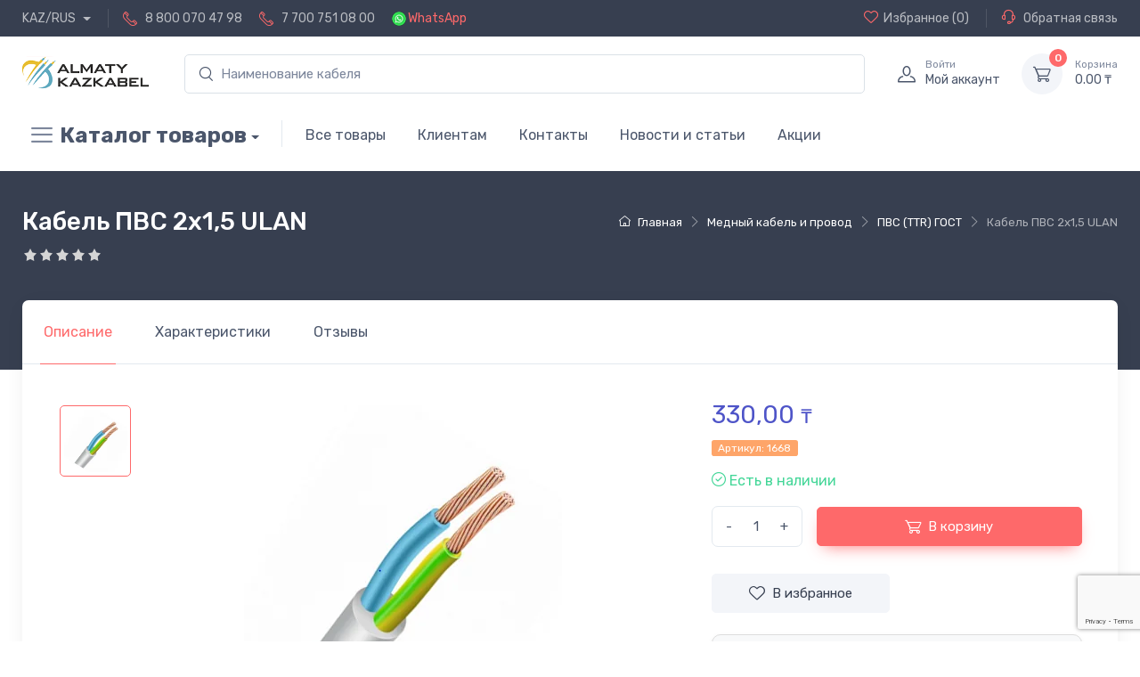

--- FILE ---
content_type: text/html; charset=utf-8
request_url: https://cable.kz/products/pvs-ttr-gost-1668
body_size: 14307
content:
<!DOCTYPE html>
<html lang="ru"  prefix="og: http://ogp.me/ns#">

<head>
		
	<base href="https://cable.kz/">
<!-- Vendor Styles including: Font Icons, Plugins, etc. -->
<link rel="stylesheet" media="screen" href="https://cable.kz/design/perfex/vendor/simplebar/dist/simplebar.min.css"/>
<link rel="stylesheet" media="screen" href="https://cable.kz/design/perfex/vendor/tiny-slider/dist/tiny-slider.css"/>
<link rel="stylesheet" media="screen" href="https://cable.kz/design/perfex/vendor/drift-zoom/dist/drift-basic.min.css"/>
<link rel="stylesheet" media="screen" href="https://cable.kz/design/perfex/vendor/lightgallery/css/lightgallery-bundle.min.css"/>
<!-- Jquery -->
<script src="https://ajax.googleapis.com/ajax/libs/jquery/3.4.1/jquery.min.js" integrity="sha512-bnIvzh6FU75ZKxp0GXLH9bewza/OIw6dLVh9ICg0gogclmYGguQJWl8U30WpbsGTqbIiAwxTsbe76DErLq5EDQ==" crossorigin="anonymous"></script>
<!-- Font awesome -->
<link rel="stylesheet" href="https://cdnjs.cloudflare.com/ajax/libs/font-awesome/4.7.0/css/font-awesome.min.css" integrity="sha512-SfTiTlX6kk+qitfevl/7LibUOeJWlt9rbyDn92a1DqWOw9vWG2MFoays0sgObmWazO5BQPiFucnnEAjpAB+/Sw==" crossorigin="anonymous">
<script src="/common_js/fa8437f4ebbade2745ed8e0e2e23cc6f.js" defer></script>
<link href="cache/css/perfex.head.f07e00972577bfb5c81356780dbbeca6.css" type="text/css" rel="stylesheet">
<script src="cache/js/perfex.head.020eb29b524d7ba672d9d48bc72db455.js" defer></script>


    <script>
    const ut_tracker = {
            start: function(name) {
                performance.mark(name + ':start');
            },
            end: function(name) {
                performance.mark(name + ':end');
                performance.measure(name, name + ':start', name + ':end');
                console.log(name + ' duration: ' + performance.getEntriesByName(name)[0].duration);
            }
        }
</script>

        
<script type="application/ld+json">
    {
        "@context": "https://schema.org/",
        "@type": "WebSite",
        "name": "Cable.kz",
        "url": "https://cable.kz/",
        "potentialAction": {
        "@type": "SearchAction",
        "target": "https://cable.kz/all-products?keyword={search_term_string}",
        "query-input": "required name=search_term_string"
        }
    }
</script>


        
<script type="application/ld+json">
    {
        "@context": "https://schema.org",
        "@type": "Organization",
        "name": "Cable.kz",
        "url": "https://cable.kz/",
        "logo": "https://cable.kz/files/images/logo.png",
        "sameAs": [
                    "https://www.instagram.com/cable.kz/",                    "https://www.tiktok.com/@almaty_kazkabel?_t=8nIkOXtpQWb&amp;_r=1"                ]
            }
</script>

    
    <title>
    Кабель ПВС 2х1,5 ULAN купить оптом и в розницу | Алматы КазКабель
</title>
    <meta name="description" content="Кабель ПВС 2х1,5 ULAN купить с доставкой в Казахстане: Алматы, Астана, Шымкент и других городах. Продукция от производителя cable.kz. Удобные способы оплаты и доставки. Детали по номеру: +7 700 301 47 98 | Алматы КазКабель"/>
<meta http-equiv="Content-Type" content="text/html; charset=UTF-8">
    <meta name="robots" content="index,follow">
<!-- Viewport -->
<meta name="viewport" content="width=device-width, initial-scale=1.0">
<meta name="generator" content="OkayCMS 4.4.0">


        <meta property="og:url" content="https://cable.kz/products/pvs-ttr-gost-1668">
    <meta property="og:type" content="website">
    <meta property="og:title" content="Кабель ПВС 2х1,5 ULAN">
    <meta property="og:description" content=''>
    <meta property="og:image" content="https://cable.kz/files/resized/products/pvs-ttr-gost-1668.330x300.png">
    <link rel="image_src" href="https://cable.kz/files/resized/products/pvs-ttr-gost-1668.330x300.png">
    <meta name="twitter:card" content="product"/>
    <meta name="twitter:url" content="https://cable.kz/products/pvs-ttr-gost-1668">
    <meta name="twitter:site" content="Cable.kz">
    <meta name="twitter:title" content="Кабель ПВС 2х1,5 ULAN">
    <meta name="twitter:description" content="">
    <meta name="twitter:image" content="https://cable.kz/files/resized/products/pvs-ttr-gost-1668.330x300.png">
    <meta name="twitter:data1" content="Цена">
    <meta name="twitter:label1" content="330 KZT">
    <meta name="twitter:data2" content="Организация">
    <meta name="twitter:label2" content="Cable.kz">
        <link rel="canonical" href="https://cable.kz/products/pvs-ttr-gost-1668">
            <link rel="alternate" hreflang="ru" href="https://cable.kz/products/pvs-ttr-gost-1668">
                <script>
        ut_tracker.start('render:recaptcha');
    </script>
    <script src="https://www.google.com/recaptcha/api.js?render=6LfW-hcqAAAAAApFH0Sf6g3CVgxUKrHSyOCCSmLZ"></script>
    <script>
        grecaptcha.ready(function () {
                                    var recaptcha_action = 'product';
                                var allCaptchеs = document.getElementsByClassName('fn_recaptchav3');
                grecaptcha.execute('6LfW-hcqAAAAAApFH0Sf6g3CVgxUKrHSyOCCSmLZ', { action: recaptcha_action })
                    .then(function (token) {
                        for (capture of allCaptchеs) {
                            capture.value = token;
                        }
                    });
            });
    </script>
    <script>
    var resetFastOrderCaptcha = function() {
        grecaptcha.execute('6LfW-hcqAAAAAApFH0Sf6g3CVgxUKrHSyOCCSmLZ', { action: 'cart' })
            .then(function (token) {
                let capture = document.getElementById('fn_fast_order_recaptcha_token');
                capture.value = token;
            });
    };
    
</script>
    <script>
        ut_tracker.end('render:recaptcha');
    </script>
    <link rel="search" type="application/opensearchdescription+xml" title="https://cable.kz Search" href="https://cable.kz/opensearch.xml" />
<link href="https://cable.kz/files/images/favicon.png?v=003" type="image/x-icon" rel="icon">
<link href="https://cable.kz/files/images/favicon.png?v=003" type="image/x-icon" rel="shortcut icon">
<!-- Favicon and Touch Icons -->
<link rel="apple-touch-icon" sizes="180x180" href="https://cable.kz/design/perfex/images/apple-touch-icon.png">
<link rel="icon" type="image/png" sizes="48x48" href="https://cable.kz/design/perfex/images/favicon-48x48.png">
<link rel="icon" type="image/png" sizes="32x32" href="https://cable.kz/design/perfex/images/favicon-32x32.png">
<link rel="icon" type="image/png" sizes="16x16" href="https://cable.kz/design/perfex/images/favicon-16x16.png">
<link rel="manifest" href="https://cable.kz/design/perfex/images/site.webmanifest">
<link rel="mask-icon" color="#fe6a6a" href="https://cable.kz/design/perfex/images/safari-pinned-tab.svg">
<meta name="msapplication-TileColor" content="#ffffff">
<meta name="theme-color" content="#ffffff">
<script>
    ut_tracker.start('parsing:page');
</script>
    <script>
        ut_tracker.start('parsing:head:counters');
    </script>
            <!-- Google tag (gtag.js) -->
<script async src="https://www.googletagmanager.com/gtag/js?id=G-3H8VLR6MQG"></script>
<script>
  window.dataLayer = window.dataLayer || [];
  function gtag(){dataLayer.push(arguments);}
  gtag('js', new Date());

  gtag('config', 'G-3H8VLR6MQG');
</script>
            <meta name="yandex-verification" content="ecc775e462b829f9" />
            <!-- Yandex.Metrika counter -->
<script type="text/javascript" >
   (function(m,e,t,r,i,k,a){m[i]=m[i]||function(){(m[i].a=m[i].a||[]).push(arguments)};
   m[i].l=1*new Date();
   for (var j = 0; j < document.scripts.length; j++) {if (document.scripts[j].src === r) { return; }}
   k=e.createElement(t),a=e.getElementsByTagName(t)[0],k.async=1,k.src=r,a.parentNode.insertBefore(k,a)})
   (window, document, "script", "https://mc.yandex.ru/metrika/tag.js", "ym");

   ym(102412485, "init", {
        clickmap:true,
        trackLinks:true,
        accurateTrackBounce:true
   });
</script>
<noscript><div><img src="https://mc.yandex.ru/watch/102412485" style="position:absolute; left:-9999px;" alt="" /></div></noscript>
<!-- /Yandex.Metrika counter -->
            <!-- Google Tag Manager -->
<script>(function(w,d,s,l,i){w[l]=w[l]||[];w[l].push({'gtm.start':
new Date().getTime(),event:'gtm.js'});var f=d.getElementsByTagName(s)[0],
j=d.createElement(s),dl=l!='dataLayer'?'&l='+l:'';j.async=true;j.src=
'https://www.googletagmanager.com/gtm.js?id='+i+dl;f.parentNode.insertBefore(j,f);
})(window,document,'script','dataLayer','GTM-WL848M3');</script>
<!-- End Google Tag Manager -->
        <script>
        ut_tracker.end('parsing:head:counters');
    </script>
	
</head>

<!-- Body -->

<body class="handheld-toolbar-enabled">

						<!-- Google Tag Manager (noscript) -->
<noscript><iframe src="https://www.googletagmanager.com/ns.html?id=GTM-WL848M3"
height="0" width="0" style="display:none;visibility:hidden"></iframe></noscript>
<!-- End Google Tag Manager (noscript) -->
			
	
	<!-- Quickview modal -->
	<div id="quickview-modal" class="modal fade" tabindex="-1" role="dialog" aria-hidden="true">
		<div class="modal-dialog modal-dialog-centered modal-xl">
			<div class="modal-content"></div>
		</div>
	</div>

		<!-- Callback modal -->
<div class="modal fade" id="callback-modal" tabindex="-1" role="dialog">
	<div class="modal-dialog modal-dialog-centered" role="document">
		<div class="modal-content">
			<div class="modal-header">
				<h5 class="modal-title" data-language="callback_header">Обратная Связь</h5>
				<button type="button" class="btn-close" data-bs-dismiss="modal" aria-label="Close"></button>
			</div>
			<div class="modal-body py-4">
								<form id="fn_callback" class="needs-validation" method="post" autocomplete="off" novalidate>
											<input type="hidden" class="fn_recaptcha_token fn_recaptchav3" name="recaptcha_token">
										<div class="mb-3">
						<label class="form-label" for="ca-name">Имя<span class="text-danger">*</span></label>
						<input class="form-control" type="text" id="ca-name" name="callback_name" value="" data-language="form_name" required>
						<div class="invalid-feedback" data-language="form_enter_name">Введите имя</div>
					</div>
					<div class="mb-3">
						<label class="form-label" for="ca-phone">Номер телефона<span class="text-danger">*</span></label>
						<input class="form-control" type="text" id="ca-phone" name="callback_phone" value="" data-language="form_phone" required>
						<div class="invalid-feedback" data-language="form_enter_phone">Введите номер: +7 71234 5 67 89</div>
					</div>
					<div class="mb-3">
						<label class="form-label" for="ca-message">Сообщение</span></label>
						<textarea class="form-control" rows="3" id="ca-message" name="callback_message" data-language="form_enter_message"></textarea>
					</div>
																										<input type="hidden" name="checkout" value="1">
					<button class="btn btn-primary btn-shadow d-block w-100 g-recaptcha" type="submit" name="callback"  value="Заказать">
						<span data-language="callback_order">Заказать</span>
					</button>
				</form>
			</div>
		</div>
	</div>
</div>

		<!-- Sign in / sign up modal -->
<div class="modal fade" id="signin-modal" tabindex="-1" role="dialog">
	<div class="modal-dialog modal-dialog-centered" role="document">
		<div class="modal-content">
			<div class="modal-header bg-secondary">
				<ul class="nav nav-tabs card-header-tabs" role="tablist">
					<li class="nav-item"><a class="nav-link fw-medium active" href="#signin-tab" data-bs-toggle="tab" role="tab" aria-selected="true" data-language="sign_in"><i class="ci-unlocked me-2 mt-n1"></i>Войти</a></li>
					<li class="nav-item"><a class="nav-link fw-medium" href="#signup-tab" data-bs-toggle="tab" role="tab" aria-selected="false" data-language="sign_up"><i class="ci-user me-2 mt-n1"></i>Регистрация</a></li>
				</ul>
				<button class="btn-close" type="button" data-bs-dismiss="modal" aria-label="Close"></button>
			</div>
			<div class="modal-body tab-content py-4">
				<form class="needs-validation tab-pane fade show active" method="post" action="/user/login" autocomplete="off" novalidate id="signin-tab">
					<div class="mb-3">
						<label class="form-label" for="si-email">Email<span class="text-danger">*</span></label>
						<input class="form-control" type="text" id="si-email" name="email" value="" data-language="form_email" required>
						<div class="invalid-feedback">Введите email</div>
					</div>
					<div class="mb-3">
						<label class="form-label" for="si-password">Пароль<span class="text-danger">*</span></label>
						<div class="password-toggle">
							<input class="form-control" type="password" name="password" value="" data-language="form_password" id="si-password" required>
							<label class="password-toggle-btn" aria-label="Show/hide password">
								<input class="password-toggle-check" type="checkbox"><span class="password-toggle-indicator"></span>
							</label>
						</div>
					</div>
					<div class="mb-3 d-flex flex-wrap justify-content-between">
						<a class="fs-sm" href="/user/password_remind" data-language="login_remind">Забыли пароль?</a>
					</div>
					<button class="btn btn-primary btn-shadow d-block w-100" type="submit" name="login" value="Войти" data-language="login_sign_in">Войти</button>
				</form>
				<form class="needs-validation tab-pane fade" method="post" action="/user/register" autocomplete="off" novalidate id="signup-tab">
					<div id="captcha_id">
													<input type="hidden" class="fn_recaptcha_token fn_recaptchav3" name="recaptcha_token" />
												<div class="mb-3">
							<label class="form-label" for="su-name">Имя<span class="text-danger">*</span></label>
							<input class="form-control" type="text" name="name" value="" id="su-name" data-language="form_name" required>
							<div class="invalid-feedback">Введите имя</div>
						</div>
						<div class="mb-3">
							<label class="form-label" for="su-last-name">Фамилия</label>
							<input class="form-control" type="text" name="last_name" value="" id="su-last-name" data-language="form_last_name">
						</div>
						<div class="mb-3">
							<label for="su-email">Email<span class="text-danger">*</span></label>
							<input class="form-control" type="text" name="email" value="" data-language="form_email" id="su-email" required>
							<div class="invalid-feedback">Введите email</div>
						</div>
						<div class="mb-3">
							<label class="form-label" for="su-phone">Номер телефона</label>
							<input class="form-control" type="text" name="phone" value="" id="su-phone" data-language="form_phone">
						</div>
						<div class="mb-3">
							<label class="form-label" for="su-password">Пароль<span class="text-danger">*</span></label>
							<div class="password-toggle">
								<input class="form-control" type="password" name="password" value="" id="su-password" data-language="form_enter_password" required>
								<label class="password-toggle-btn" aria-label="Show/hide password">
									<input class="password-toggle-check" type="checkbox"><span class="password-toggle-indicator"></span>
								</label>
							</div>
						</div>
																															<input type="hidden" name="checkout" value="1">
						<button type="submit" value="Зарегистрироваться" class="btn btn-primary btn-shadow d-block w-100 g-recaptcha" name="register" >
							<span data-language="register_create_account">Зарегистрироваться</span>
						</button>
					</div>
				</form>
			</div>
		</div>
	</div>
</div>
	<main class="page-wrapper">
		<!-- Navbar Store -->
		<header class="shadow-sm">
			<!-- Topbar -->
			<div class="topbar topbar-dark bg-dark">
				<div class="container">
					<div>
												<div class="topbar-text dropdown disable-autohide">
															<a class="topbar-link dropdown-toggle" href="#" data-bs-toggle="dropdown">
									<!-- Картинка флага 
                                    <img class="me-2" src="https://cable.kz/files/resized/lang/ru.20x20.png" width="20" alt="Русский"> -->
									
                                    <!-- Оригинальный автоматический вывод названий языков -->
                                    <!--Русский / KZT -->
                                    KAZ/RUS
								</a>
														<ul class="dropdown-menu my-1">
																									<!-- Languages -->
																														<li>
												<a class="dropdown-item pb-1 active" href="https://cable.kz/products/pvs-ttr-gost-1668">
													<!-- Картинка флага в выпадающем списке
                                                    <img class="me-2" src="https://cable.kz/files/resized/lang/ru.20x20.png" width="20" alt="Русский"> -->
													Русский
												</a>
											</li>
																																																																								</ul>
						</div>
													<!-- Phones -->
							<div class="topbar-text text-nowrap d-none d-md-inline-block border-start border-light ps-3 ms-3">
								
								                              		<i class="ci-phone text-primary"></i>
									<a class="topbar-link pe-3" href="tel:88000704798">8 800 070 47 98</a>

								                              		<i class="ci-phone text-primary"></i>
									<a class="topbar-link pe-3" href="tel:77007510800">7 700 751 08 00</a>

								                                <img style="padding-right: 2px" src="https://cable.kz/files/images/wapp-logo.png"><a href="https://api.whatsapp.com/send/?phone=77007510800&amp;text&amp;type=phone_number&amp;app_absent=0 class="whatsapp-button">WhatsApp</a>
							</div>
											</div>
                      
					<div class="topbar-text dropdown d-md-none ms-auto">
						<a class="topbar-link dropdown-toggle" href="#" data-bs-toggle="dropdown">
							<i class="ci-bell text-muted m-0"></i>
						</a>
						<ul class="dropdown-menu dropdown-menu-end">
							<li><a class="dropdown-item" href="/wishlist"><i class="ci-heart text-muted me-2"></i><span data-language="wishlist_header">Избранное</span> (0)</a></li>
							<li><a class="dropdown-item" href="/comparison"><i class="ci-compare text-muted me-2"></i><span data-language="index_comparison">Сравнение</span> (0)</a></li>
							<li><a class="dropdown-item" href="#callback-modal" data-bs-toggle="modal"><i class="ci-support text-muted me-2"></i><span data-language="index_back_call">Обратная связь</span></a></li>
						</ul>
					</div>
					<div class="d-none d-md-block ms-3 text-nowrap">
												<span id="wishlist"><!-- Wishlist informer (given by Ajax) -->
	<a class="topbar-link d-none d-md-inline-block" href="/wishlist"><i class="ci-heart mt-n1"></i><span data-language="wishlist_header">Избранное</span> (0)</a>
</span>
																								<a class="topbar-link ms-3 border-start border-light ps-3 d-none d-md-inline-block" href="#callback-modal" data-bs-toggle="modal">
							<i class="ci-support mt-n1"></i>
							<span data-language="index_back_call">Обратная связь</span>
						</a>
					</div>
				</div>
			</div>
			<!-- Remove "navbar-sticky" class to make navigation bar scrollable with the page. -->
			<div class="navbar-sticky bg-light">
				<div class="navbar navbar-expand-lg navbar-light">
					<div class="container">
												<a class="navbar-brand d-none d-sm-block me-3 flex-shrink-0" href="/">
							<img src="https://cable.kz/files/images/logo.png?v=015" width="142" alt="Cable.kz">
						</a>
												<a class="navbar-brand d-sm-none me-2" href="/">
							<img src="https://cable.kz/design/perfex/images/logo-icon-new.png" width="74" alt="Cable.kz">
						</a>
						<!-- Search -->
						<div class="input-group d-none d-lg-flex flex-nowrap mx-4">
							<form id="fn_search" class="w-100" action="/all-products">
								<i class="ci-search position-absolute top-50 start-0 translate-middle-y ms-3"></i>
								<input class="fn_search form-control rounded-start w-100" type="text" name="keyword" value="" aria-label="search" data-language="index_search" placeholder="Наименование кабеля">
							</form>
						</div>
						<!-- Toolbar -->
						<div class="navbar-toolbar d-flex flex-shrink-0 align-items-center">
							<button class="navbar-toggler" type="button" data-bs-toggle="collapse" data-bs-target="#navbarCollapse"><span class="navbar-toggler-icon"></span></button>
							<a class="navbar-tool navbar-stuck-toggler" href="#"><span class="navbar-tool-tooltip" data-language="toggle_menu">Показать меню</span>
								<div class="navbar-tool-icon-box"><i class="navbar-tool-icon ci-menu"></i></div>
							</a>
							<!-- User account -->
															<a class="navbar-tool ms-1 ms-lg-0 me-n1 me-lg-2" href="#signin-modal" data-bs-toggle="modal">
									<div class="navbar-tool-icon-box"><i class="navbar-tool-icon ci-user"></i></div>
									<div class="navbar-tool-text ms-n3"><small data-language="hello_sign_in">Войти</small><span data-language="my_account">Мой аккаунт</span></div>
								</a>
																					<div id="cart_informer">
								<!-- Cart informer (given by Ajax) -->

	<div class="navbar-tool ms-3">
		<a class="navbar-tool-icon-box bg-secondary" href="/cart"><span class="navbar-tool-label">0</span><i class="navbar-tool-icon ci-cart"></i></a>
		<div class="navbar-tool-text"><small data-language="my_cart">Корзина</small>0.00 ₸</div>
	</div>
							</div>
						</div>
					</div>
				</div>
				<div class="navbar navbar-expand-lg navbar-light navbar-stuck-menu mt-n2 pt-0 pb-2">
					<div class="container">
						<div class="collapse navbar-collapse" id="navbarCollapse">
							<!-- Search mobile -->
							<div class="input-group d-lg-none my-3">
								<form id="fn_search_mobile" class="w-100" action="/all-products">
									<i class="ci-search position-absolute top-50 start-0 translate-middle-y ms-3"></i>
									<input class="fn_search_mobile form-control rounded-start w-100" type="text" name="keyword" value="" aria-label="search" data-language="index_search" placeholder="Наименование кабеля">
								</form>
							</div>
															<!-- Departments menu -->
	<ul class="navbar-nav navbar-mega-nav pe-lg-2 me-lg-2">
		<li class="nav-item dropdown">
			<a class="nav-link dropdown-toggle ps-lg-0 main-cat" href="#" data-bs-toggle="dropdown" data-bs-auto-close="outside" style="font-size: 1.5rem"><i class="ci-menu align-middle mt-n1 me-2"></i>Каталог товаров</a>
			<ul class="dropdown-menu">
															<li class="dropdown mega-dropdown">
							<a class="dropdown-link d-inline-block text-nowrap pe-0 pe-0 pe-lg-5 ps-3 " href="/catalog/mednye-kabelya">
																Медный кабель и провод
							</a>
															<a class="dropdown-link d-inline-block float-lg-end float-none custom-dropdown dropdown-toggle" href="#" data-bs-auto-close="outside" data-bs-toggle="dropdown"></a>
																						<div class="dropdown-menu p-0">
									<div class="d-flex flex-wrap flex-lg-nowrap p-2">
																																	<div class="mega-dropdown-column pt-2 pt-lg-3 pb-0 py-sm-2 px-3">
													<div class="widget widget-links mb-3">
														<h6 class="fs-base mb-3"><a class="widget-link" href="/catalog/kg">КГ</a></h6>
																											</div>
												</div>
																																																							<div class="mega-dropdown-column pt-2 pt-lg-3 pb-0 py-sm-2 px-3">
													<div class="widget widget-links mb-3">
														<h6 class="fs-base mb-3"><a class="widget-link" href="/catalog/kgtp">КГтп</a></h6>
																											</div>
												</div>
																																																							<div class="mega-dropdown-column pt-2 pt-lg-3 pb-0 py-sm-2 px-3">
													<div class="widget widget-links mb-3">
														<h6 class="fs-base mb-3"><a class="widget-link" href="/catalog/kvbbshvng">КВБбШвнг</a></h6>
																											</div>
												</div>
																																	</div>
											<div class="d-flex flex-wrap flex-lg-nowrap p-2 mt-n3">
																																												<div class="mega-dropdown-column pt-2 pt-lg-0 pb-0 py-sm-2 px-3">
													<div class="widget widget-links mb-3">
														<h6 class="fs-base mb-3"><a class="widget-link" href="/catalog/kvvgng-ls">КВВГнг-LS</a></h6>
																											</div>
												</div>
																																																							<div class="mega-dropdown-column pt-2 pt-lg-0 pb-0 py-sm-2 px-3">
													<div class="widget widget-links mb-3">
														<h6 class="fs-base mb-3"><a class="widget-link" href="/catalog/kvvgeng">КВВГэнг</a></h6>
																											</div>
												</div>
																																																							<div class="mega-dropdown-column pt-2 pt-lg-0 pb-0 py-sm-2 px-3">
													<div class="widget widget-links mb-3">
														<h6 class="fs-base mb-3"><a class="widget-link" href="/catalog/pnsv">ПНСВ</a></h6>
																											</div>
												</div>
																																	</div>
											<div class="d-flex flex-wrap flex-lg-nowrap p-2 mt-n3">
																																												<div class="mega-dropdown-column pt-2 pt-lg-0 pb-0 py-sm-2 px-3">
													<div class="widget widget-links mb-3">
														<h6 class="fs-base mb-3"><a class="widget-link" href="/catalog/nym">NYM</a></h6>
																											</div>
												</div>
																																																																																							<div class="mega-dropdown-column pt-2 pt-lg-0 pb-0 py-sm-2 px-3">
													<div class="widget widget-links mb-3">
														<h6 class="fs-base mb-3"><a class="widget-link" href="/catalog/pv3">ПВ3</a></h6>
																											</div>
												</div>
																																	</div>
											<div class="d-flex flex-wrap flex-lg-nowrap p-2 mt-n3">
																																												<div class="mega-dropdown-column pt-2 pt-lg-0 pb-0 py-sm-2 px-3">
													<div class="widget widget-links mb-3">
														<h6 class="fs-base mb-3"><a class="widget-link" href="/catalog/pv1">ПВ1</a></h6>
																											</div>
												</div>
																																																							<div class="mega-dropdown-column pt-2 pt-lg-0 pb-0 py-sm-2 px-3">
													<div class="widget widget-links mb-3">
														<h6 class="fs-base mb-3"><a class="widget-link" href="/catalog/pvs-ttr-gost">ПВС (TTR) ГОСТ</a></h6>
																											</div>
												</div>
																																																							<div class="mega-dropdown-column pt-2 pt-lg-0 pb-0 py-sm-2 px-3">
													<div class="widget widget-links mb-3">
														<h6 class="fs-base mb-3"><a class="widget-link" href="/catalog/rpsh">РПШ</a></h6>
																											</div>
												</div>
																																	</div>
											<div class="d-flex flex-wrap flex-lg-nowrap p-2 mt-n3">
																																												<div class="mega-dropdown-column pt-2 pt-lg-0 pb-0 py-sm-2 px-3">
													<div class="widget widget-links mb-3">
														<h6 class="fs-base mb-3"><a class="widget-link" href="/catalog/rg-6">RG-6</a></h6>
																											</div>
												</div>
																																																							<div class="mega-dropdown-column pt-2 pt-lg-0 pb-0 py-sm-2 px-3">
													<div class="widget widget-links mb-3">
														<h6 class="fs-base mb-3"><a class="widget-link" href="/catalog/shvvp">ШВВП</a></h6>
																											</div>
												</div>
																																																							<div class="mega-dropdown-column pt-2 pt-lg-0 pb-0 py-sm-2 px-3">
													<div class="widget widget-links mb-3">
														<h6 class="fs-base mb-3"><a class="widget-link" href="/catalog/utp">UTP</a></h6>
																											</div>
												</div>
																																	</div>
											<div class="d-flex flex-wrap flex-lg-nowrap p-2 mt-n3">
																																												<div class="mega-dropdown-column pt-2 pt-lg-0 pb-0 py-sm-2 px-3">
													<div class="widget widget-links mb-3">
														<h6 class="fs-base mb-3"><a class="widget-link" href="/catalog/vbshvng-ls">ВБШвнг-LS</a></h6>
																											</div>
												</div>
																																																							<div class="mega-dropdown-column pt-2 pt-lg-0 pb-0 py-sm-2 px-3">
													<div class="widget widget-links mb-3">
														<h6 class="fs-base mb-3"><a class="widget-link" href="/catalog/vvgng-frls">ВВГнг-FRLS</a></h6>
																											</div>
												</div>
																																																							<div class="mega-dropdown-column pt-2 pt-lg-0 pb-0 py-sm-2 px-3">
													<div class="widget widget-links mb-3">
														<h6 class="fs-base mb-3"><a class="widget-link" href="/catalog/vvgng-ls">ВВГнг-LS</a></h6>
																											</div>
												</div>
																																	</div>
											<div class="d-flex flex-wrap flex-lg-nowrap p-2 mt-n3">
																																																																																																																						</div>
											<div class="d-flex flex-wrap flex-lg-nowrap p-2 mt-n3">
																																																																																														</div>
								</div>
													</li>
																				<li class="dropdown mega-dropdown">
							<a class="dropdown-link d-inline-block text-nowrap pe-0 pe-0 pe-lg-5 ps-3 " href="/catalog/alyuminievye-kabelya">
																Алюминиевый кабель и провод
							</a>
															<a class="dropdown-link d-inline-block float-lg-end float-none custom-dropdown dropdown-toggle" href="#" data-bs-auto-close="outside" data-bs-toggle="dropdown"></a>
																						<div class="dropdown-menu p-0">
									<div class="d-flex flex-wrap flex-lg-nowrap p-2">
																																	<div class="mega-dropdown-column pt-2 pt-lg-3 pb-0 py-sm-2 px-3">
													<div class="widget widget-links mb-3">
														<h6 class="fs-base mb-3"><a class="widget-link" href="/catalog/aashv">ААШв</a></h6>
																											</div>
												</div>
																																																																																							<div class="mega-dropdown-column pt-2 pt-lg-3 pb-0 py-sm-2 px-3">
													<div class="widget widget-links mb-3">
														<h6 class="fs-base mb-3"><a class="widget-link" href="/catalog/apvvng">АПВВнг</a></h6>
																											</div>
												</div>
																																	</div>
											<div class="d-flex flex-wrap flex-lg-nowrap p-2 mt-n3">
																																												<div class="mega-dropdown-column pt-2 pt-lg-0 pb-0 py-sm-2 px-3">
													<div class="widget widget-links mb-3">
														<h6 class="fs-base mb-3"><a class="widget-link" href="/catalog/aabl">ААБл</a></h6>
																											</div>
												</div>
																																																							<div class="mega-dropdown-column pt-2 pt-lg-0 pb-0 py-sm-2 px-3">
													<div class="widget widget-links mb-3">
														<h6 class="fs-base mb-3"><a class="widget-link" href="/catalog/apv">АПВ</a></h6>
																											</div>
												</div>
																																																							<div class="mega-dropdown-column pt-2 pt-lg-0 pb-0 py-sm-2 px-3">
													<div class="widget widget-links mb-3">
														<h6 class="fs-base mb-3"><a class="widget-link" href="/catalog/aablg">ААБЛГ</a></h6>
																											</div>
												</div>
																																	</div>
											<div class="d-flex flex-wrap flex-lg-nowrap p-2 mt-n3">
																																												<div class="mega-dropdown-column pt-2 pt-lg-0 pb-0 py-sm-2 px-3">
													<div class="widget widget-links mb-3">
														<h6 class="fs-base mb-3"><a class="widget-link" href="/catalog/as">АС</a></h6>
																											</div>
												</div>
																																																							<div class="mega-dropdown-column pt-2 pt-lg-0 pb-0 py-sm-2 px-3">
													<div class="widget widget-links mb-3">
														<h6 class="fs-base mb-3"><a class="widget-link" href="/catalog/asbl">АСБл</a></h6>
																											</div>
												</div>
																																																							<div class="mega-dropdown-column pt-2 pt-lg-0 pb-0 py-sm-2 px-3">
													<div class="widget widget-links mb-3">
														<h6 class="fs-base mb-3"><a class="widget-link" href="/catalog/asbg">АСБг</a></h6>
																											</div>
												</div>
																																	</div>
											<div class="d-flex flex-wrap flex-lg-nowrap p-2 mt-n3">
																																												<div class="mega-dropdown-column pt-2 pt-lg-0 pb-0 py-sm-2 px-3">
													<div class="widget widget-links mb-3">
														<h6 class="fs-base mb-3"><a class="widget-link" href="/catalog/avbshvng">АВБШвнг-LS</a></h6>
																											</div>
												</div>
																																																							<div class="mega-dropdown-column pt-2 pt-lg-0 pb-0 py-sm-2 px-3">
													<div class="widget widget-links mb-3">
														<h6 class="fs-base mb-3"><a class="widget-link" href="/catalog/avvgng">АВВГнг-LS</a></h6>
																											</div>
												</div>
																																																							<div class="mega-dropdown-column pt-2 pt-lg-0 pb-0 py-sm-2 px-3">
													<div class="widget widget-links mb-3">
														<h6 class="fs-base mb-3"><a class="widget-link" href="/catalog/sip-3">СИП-3</a></h6>
																											</div>
												</div>
																																	</div>
											<div class="d-flex flex-wrap flex-lg-nowrap p-2 mt-n3">
																																												<div class="mega-dropdown-column pt-2 pt-lg-0 pb-0 py-sm-2 px-3">
													<div class="widget widget-links mb-3">
														<h6 class="fs-base mb-3"><a class="widget-link" href="/catalog/sip-4">СИП-4</a></h6>
																											</div>
												</div>
																																									</div>
								</div>
													</li>
																				<li class="dropdown mega-dropdown">
							<a class="dropdown-link d-inline-block text-nowrap pe-0 pe-0 pe-lg-5 ps-3 " href="/catalog/komplektuyuschie-tovary">
																Комплектующие товары
							</a>
															<a class="dropdown-link d-inline-block float-lg-end float-none custom-dropdown dropdown-toggle" href="#" data-bs-auto-close="outside" data-bs-toggle="dropdown"></a>
																						<div class="dropdown-menu p-0">
									<div class="d-flex flex-wrap flex-lg-nowrap p-2">
																																	<div class="mega-dropdown-column pt-2 pt-lg-3 pb-0 py-sm-2 px-3">
													<div class="widget widget-links mb-3">
														<h6 class="fs-base mb-3"><a class="widget-link" href="/catalog/armatura-dlya-sip">Арматура для СИП</a></h6>
																											</div>
												</div>
																																																							<div class="mega-dropdown-column pt-2 pt-lg-3 pb-0 py-sm-2 px-3">
													<div class="widget widget-links mb-3">
														<h6 class="fs-base mb-3"><a class="widget-link" href="/catalog/gofrotruby-pnd">Гофротрубы ПНД</a></h6>
																											</div>
												</div>
																																																							<div class="mega-dropdown-column pt-2 pt-lg-3 pb-0 py-sm-2 px-3">
													<div class="widget widget-links mb-3">
														<h6 class="fs-base mb-3"><a class="widget-link" href="/catalog/gofrotruby-pvh-chernye">Гофротрубы ПВХ черные</a></h6>
																											</div>
												</div>
																																	</div>
											<div class="d-flex flex-wrap flex-lg-nowrap p-2 mt-n3">
																																												<div class="mega-dropdown-column pt-2 pt-lg-0 pb-0 py-sm-2 px-3">
													<div class="widget widget-links mb-3">
														<h6 class="fs-base mb-3"><a class="widget-link" href="/catalog/kabelnyj-kanal">Кабельный канал</a></h6>
																											</div>
												</div>
																																																							<div class="mega-dropdown-column pt-2 pt-lg-0 pb-0 py-sm-2 px-3">
													<div class="widget widget-links mb-3">
														<h6 class="fs-base mb-3"><a class="widget-link" href="/catalog/gofrotruby-pvh">Гофротрубы ПВХ</a></h6>
																											</div>
												</div>
																																																							<div class="mega-dropdown-column pt-2 pt-lg-0 pb-0 py-sm-2 px-3">
													<div class="widget widget-links mb-3">
														<h6 class="fs-base mb-3"><a class="widget-link" href="/catalog/nakonechniki-mednye">Наконечники медные</a></h6>
																											</div>
												</div>
																																	</div>
											<div class="d-flex flex-wrap flex-lg-nowrap p-2 mt-n3">
																																												<div class="mega-dropdown-column pt-2 pt-lg-0 pb-0 py-sm-2 px-3">
													<div class="widget widget-links mb-3">
														<h6 class="fs-base mb-3"><a class="widget-link" href="/catalog/metallorukav">Металлорукав</a></h6>
																											</div>
												</div>
																																																							<div class="mega-dropdown-column pt-2 pt-lg-0 pb-0 py-sm-2 px-3">
													<div class="widget widget-links mb-3">
														<h6 class="fs-base mb-3"><a class="widget-link" href="/catalog/truba-pnd">Труба ПНД</a></h6>
																											</div>
												</div>
																																									</div>
								</div>
													</li>
																													<li class="dropdown mega-dropdown">
							<a class="dropdown-link d-inline-block text-nowrap pe-0 pe-0 pe-lg-5 ps-3 " href="/catalog/aktsii">
																Акции
							</a>
																				</li>
												</ul>
		</li>
	</ul>
															<!-- Menu -->
	<ul class="navbar-nav">
					<li class="nav-item ">
				<a class="nav-link " href="/all-products" >Все товары</a>
							</li>
					<li class="nav-item dropdown">
				<a class="nav-link dropdown-toggle" href="/" data-bs-toggle="dropdown" data-bs-auto-close="outside" >Клиентам</a>
									<ul class="dropdown-menu">
													<li class="dropdown">
								<a class="dropdown-item " href="/sertifikaty" >Сертификаты</a>
															</li>
													<li class="dropdown">
								<a class="dropdown-item " href="/oplata" >Оплата</a>
															</li>
													<li class="dropdown">
								<a class="dropdown-item " href="/dostavka" >Доставка</a>
															</li>
													<li class="dropdown">
								<a class="dropdown-item " href="/usloviya-vozvrata" >Условия возврата</a>
															</li>
													<li class="dropdown">
								<a class="dropdown-item " href="/faq" >Частые вопросы</a>
															</li>
													<li class="dropdown">
								<a class="dropdown-item " href="/feedback" >Отзывы и предложения</a>
															</li>
													<li class="dropdown">
								<a class="dropdown-item " href="/vakansii" >Вакансия</a>
															</li>
											</ul>
							</li>
					<li class="nav-item ">
				<a class="nav-link " href="/contact" >Контакты</a>
							</li>
					<li class="nav-item ">
				<a class="nav-link " href="/all-posts" >Новости и статьи</a>
							</li>
					<li class="nav-item ">
				<a class="nav-link " href="/catalog/aktsii" >Акции</a>
							</li>
			</ul>

						</div>
					</div>
				</div>
			</div>
		</header>
				<!-- Content -->
		<div >
			
<div class="fn_product block" itemscope itemtype="http://schema.org/Product">
	<!-- Custom page title -->
	<div class="page-title-overlap bg-dark pt-4">
		<div class="container d-lg-flex justify-content-between py-2 py-lg-3">
			<div class="order-lg-2 mb-3 mb-lg-0 pt-lg-2">
				<nav aria-label="breadcrumb">
					<!-- Breadcrumb navigation -->

	<ol itemscope itemtype="https://schema.org/BreadcrumbList" class="breadcrumb breadcrumb-light flex-lg-nowrap justify-content-center justify-content-lg-start">
				<li itemprop="itemListElement" itemscope itemtype="https://schema.org/ListItem" class="breadcrumb-item">
			<a itemprop="item" class="text-nowrap" href="/">
				<span itemprop="name" data-language="breadcrumb_home" title="Главная"><i class="ci-home me-2"></i>Главная</span>
			</a>
			<meta itemprop="position" content="1" />
		</li>

																<li itemprop="itemListElement" itemscope itemtype="https://schema.org/ListItem" class="breadcrumb-item text-nowrap">
						<a itemprop="item" href="/catalog/mednye-kabelya">
							<span itemprop="name">Медный кабель и провод</span>
						</a>
						<meta itemprop="position" content="2" />
					</li>
																<li itemprop="itemListElement" itemscope itemtype="https://schema.org/ListItem" class="breadcrumb-item text-nowrap">
						<a itemprop="item" href="/catalog/pvs-ttr-gost">
							<span itemprop="name">ПВС (TTR) ГОСТ</span>
						</a>
						<meta itemprop="position" content="3" />
					</li>
										<li itemprop="itemListElement" itemscope itemtype="https://schema.org/ListItem" class="breadcrumb-item text-nowrap active">
				<span itemprop="name">Кабель ПВС 2х1,5 ULAN</span>
				<meta itemprop="position" content="4" />
			</li>

						</ol>
				</nav>
			</div>
			<div class="order-lg-1 pe-lg-4 text-center text-lg-start">
				<h1 class="h3 text-light mb-2" data-product="361" itemprop="name">Кабель ПВС 2х1,5 ULAN</h1>
				<div>
					<div id="product_361" class="star-rating product__rating fn_rating" data-rating_post_url="/ajax/rating" >
						<span class="rating_starOff">
							<span class="rating_starOn" style="width:0px;"></span>
						</span>
													<span class="d-none">(0.0)</span>
											</div>
				</div>
			</div>
		</div>
	</div>
	<div class="container">
		<div class="bg-light shadow-lg rounded-3">
			<!-- Tabs -->
			<ul class="nav nav-tabs" role="tablist">
				<li class="nav-item"><a class="nav-link py-4 px-sm-4 active" href="#general" data-bs-toggle="tab" role="tab"><span data-language="product_description">Описание</span></a></li>
				<li class="nav-item"><a class="nav-link py-4 px-sm-4" href="#specs" data-bs-toggle="tab" role="tab"><span data-language="product_features">Характеристики</span></a></li>				<li class="nav-item"><a class="nav-link py-4 px-sm-4" href="#reviews" data-bs-toggle="tab" role="tab"><span data-language="product_comments">Отзывы</span><span class="fs-sm opacity-60"> </span></a></li>
			</ul>
			<div class="px-4 pt-lg-3 pb-3 mb-5">
				<div class="tab-content px-lg-3">
					<!-- General info tab -->
					<div class="tab-pane fade show active" id="general" role="tabpanel">
						<div class="row">
							<!-- Product gallery -->
							<div class="col-lg-7 pe-lg-0">
																	<div class="product-gallery">
										<div class="product-gallery-preview order-sm-2">
																							<div class="product-gallery-preview-item d-flex justify-content-center align-items-center active" id="img-336">
													<picture>
																													<source type="image/webp" srcset="https://cable.kz/files/resized/products/pvs-ttr-gost-1668.800x800.png.webp">
																												<source srcset="https://cable.kz/files/resized/products/pvs-ttr-gost-1668.800x800.png">
														<img class="image-zoom" itemprop="image"  src="https://cable.kz/files/resized/products/pvs-ttr-gost-1668.800x800.png" data-zoom="https://cable.kz/files/resized/products/pvs-ttr-gost-1668.1000x1000w.png" alt="Кабель ПВС 2х1,5 ULAN" title="Кабель ПВС 2х1,5 ULAN" />
														<div class="image-zoom-pane"></div>
													</picture>
												</div>
																					</div>
										<div class="product-gallery-thumblist order-sm-1">
																							<a class="product-thumb product-gallery-thumblist-item d-flex justify-content-center align-items-center active" href="#img-336">
													<picture class="picture-wrapper">
																													<source type="image/webp" srcset="https://cable.kz/files/resized/products/pvs-ttr-gost-1668.140x140.png.webp">
																												<source srcset="https://cable.kz/files/resized/products/pvs-ttr-gost-1668.140x140.png">
														<img src="https://cable.kz/files/resized/products/pvs-ttr-gost-1668.140x140.png" alt="Кабель ПВС 2х1,5 ULAN" title="Кабель ПВС 2х1,5 ULAN">
													</picture>
												</a>
																					</div>
									</div>
															</div>
							<!-- Product details -->
							<div class="col-lg-5 pt-4 pt-lg-0">
								<div class="product-details ms-auto pb-3">
																											<div class="mb-2" itemprop="offers" itemscope="" itemtype="http://schema.org/Offer">
																				<span class="d-none">
											<link itemprop="url" href="https://cable.kz/products/pvs-ttr-gost-1668" />
											<time itemprop="priceValidUntil" datetime="20231213"></time>
																							<link itemprop="availability" href="https://schema.org/InStock" />
																						<link itemprop="itemCondition" href="https://schema.org/NewCondition" />
											<span itemprop="seller" itemscope itemtype="http://schema.org/Organization">
												<span itemprop="name">Cable.kz</span></span>
										</span>
										<span class="h3 fw-normal text-accent me-1 "><span class="fn_price" itemprop="price" content="330">330,00</span> <small itemprop="priceCurrency" content="KZT">₸</small></span>
										<del class="text-muted fs-lg me-3 mt-n2 d-none"><span class="fn_old_price">0,00</span> <small>₸</small></del>
																				<span class="fn_discount_label badge bg-danger badge-shadow align-middle mt-n2 d-none">
																					</span>
									</div>
																		<div class="badge bg-warning mb-3 ">
										<span data-language="product_sku">Артикул:</span>
										<span class="fn_sku" itemprop="sku" >1668</span>
									</div>
																		<div class="mb-3">
										<div class="fn_not_stock d-inline-block text-danger d-none" data-language="product_out_of_stock"><i class="ci-close-circle"></i> Нет на складе</div>										<div class="fn_in_stock d-inline-block text-success " data-language="product_in_stock"><i class="ci-check-circle"></i> Есть в наличии</div>
									</div>
																		<form class="mb-grid-gutter fn_variants preview_form" action="/cart">
										<div class="mb-3">
																						<select name="variant" class="fn_variant form-select visually-hidden">
																									<option value="361" data-price="330,00" data-stock="59891"  data-sku="1668" >Кабель ПВС 2х1,5 ULAN</option>
																							</select>
										</div>
										<div class="mb-3 d-flex align-items-center">
																							<div class="fn_is_stock  count-input border rounded-3 me-3">
													<button class="fn_minus btn btn-icon" type="button" data-decrement="">-</button>
													<input class="form-control" type="text" name="amount" value="1" data-max="59891" readonly="">
													<button class="fn_plus btn btn-icon" type="button" data-increment="">+</button>
												</div>
												<button class="btn btn-primary btn-shadow d-block w-100 fn_is_stock " type="submit" data-result-text="<i class='ci-cart fs-lg me-2'></i>В корзине"><i class="ci-cart fs-lg me-2"></i>В корзину</button>
												<button class="btn btn-secondary d-block w-100 fn_is_preorder d-none" type="submit" data-language="pre_order" data-result-text="<i class='ci-cart fs-lg me-2'></i>В корзине"><i class="ci-cart fs-lg me-2"></i>Предзаказ</button>
																					</div>
									</form>
									<div class="d-flex mb-4">
										<div class="w-100 me-3">
																							<button data-id="361" class="fn_wishlist btn btn-secondary btn-action d-block w-100" type="button" data-result-text="<i class='ci-heart fs-lg me-2'></i>Из избранного"><i class="ci-heart fs-lg me-2"></i>В избранное</button>
																					</div>
										<div class="w-100">
																																												</div>
									</div>

									<!-- Блок WhatsApp в оформленном окне -->
                                    <div class="mt-3" style="margin-bottom: 10px;">
                                      <div style="background-color: #f8f9fa; border: 1px solid #ddd; border-radius: 10px; padding: 20px; box-shadow: 0 2px 6px rgba(0,0,0,0.05);">
                                        <p class="mb-3" style="font-size: 16px; margin-bottom: 12px;">
                                          Быстрее заказать товар через WhatsApp!
                                        </p>
                                        <a href="https://wa.me/77007510800?text=Здравствуйте! Я хочу купить товар: Кабель ПВС 2х1,5 ULAN" target="_blank" class="whatsapp-button-product">
                                          <button class="btn btn-success w-100" type="button" style="background-color: #25D366; border-color: #25D366;">
                                            Написать в WhatsApp
                                          </button>
                                        </a>
                                      </div>
                                    </div>
                                    
									<!-- Product panels -->
									<div class="accordion mb-4" id="productPanels">
										<div class="accordion-item">
											<h3 class="accordion-header">
												<a class="accordion-button" href="#shippingOptions" role="button" data-bs-toggle="collapse" aria-expanded="true" aria-controls="shippingOptions">
													<i class="ci-delivery text-muted lead align-middle mt-n1 me-2"></i>
													Способы доставки
												</a>
											</h3>
											<div class="accordion-collapse collapse show" id="shippingOptions" data-bs-parent="#productPanels">
												<div class="accordion-body fs-sm">
													<ul>
<li><span style="font-size: 12pt;">Самовывоз</span></li>
<li><span style="font-size: 12pt;">Курьером от 2000 тг.</span></li>
</ul>
<p style="text-align: right;"><span style="font-size: 12pt;"><a href="../dostavka">Детали</a></span></p>
												</div>
											</div>
										</div>
										<div class="accordion-item">
											<h3 class="accordion-header">
												<a class="accordion-button collapsed" href="#paymentStore" role="button" data-bs-toggle="collapse" aria-expanded="true" aria-controls="paymentStore">
													<i class="ci-card text-muted fs-lg align-middle mt-n1 me-2"></i>
													Способы оплаты
												</a>
											</h3>
											<div class="accordion-collapse collapse" id="paymentStore" data-bs-parent="#productPanels">
												<div class="accordion-body">
													<ul>
<li style="font-family: var(--font-family-main); box-sizing: border-box; outline: transparent; padding: 0px; margin: 0px; transition: all 0.3s ease 0s;">
<p style="font-family: var(--font-family-main); box-sizing: border-box; outline: transparent; padding: 0px; margin: 0px; transition: all 0.3s ease 0s;"><span style="font-size: 12pt;">Наличными при получении</span></p>
</li>
<li style="font-family: var(--font-family-main); box-sizing: border-box; outline: transparent; padding: 0px; margin: 0px; transition: all 0.3s ease 0s;">
<p style="font-family: var(--font-family-main); box-sizing: border-box; outline: transparent; padding: 0px; margin: 0px; transition: all 0.3s ease 0s;"><span style="font-size: 12pt;">Банковской картой</span></p>
</li>
<li style="box-sizing: border-box; outline: transparent; padding: 0px; margin: 0px; transition: all 0.3s ease 0s;"><span style="box-sizing: border-box; outline: transparent; padding: 0px; margin: 0px; transition: all 0.3s ease 0s; font-size: 12pt;">Банковский перевод</span></li>
</ul>
<p style="text-align: right;"><span style="box-sizing: border-box; outline: transparent; padding: 0px; margin: 0px; transition: all 0.3s ease 0s; font-size: 12pt;">&nbsp; &nbsp; <a href="../oplata">Детали</a></span></p>
												</div>
											</div>
										</div>
									</div>
									<!-- Sharing -->
									<div class="share">
										<label class="form-label d-inline-block align-middle my-2 me-3" data-language="product_share">Поделиться:</label>
										<div class="fn_share jssocials share-icons"></div>
									</div>
								</div>
							</div>
						</div>
					</div>
					<!-- Tech specs tab -->
											<div class="tab-pane fade" id="specs" role="tabpanel">
														<!-- Product mini -->
<div class="d-md-flex justify-content-between align-items-start pb-4 mb-4 border-bottom">
	<div class="product-mini-img d-flex align-items-center me-md-3">
					<picture class="picture-wrapper">
									<source type="image/webp" srcset="https://cable.kz/files/resized/products/pvs-ttr-gost-1668.180x180.png.webp">
								<source srcset="https://cable.kz/files/resized/products/%2F.180x180.">
				<img src="https://cable.kz/files/resized/products/pvs-ttr-gost-1668.180x180.png" alt="Кабель ПВС 2х1,5 ULAN">
			</picture>
				<div class="ps-3">
			<h6 class="fs-base mb-2">Кабель ПВС 2х1,5 ULAN</h6>
			<span class="h4 fw-normal text-accent me-1 "><span class="fn_price">330,00</span> <small>₸</small></span>
			<del class="text-muted fs-lg me-3 mt-n2 d-none"><span class="fn_old_price">0,00</span> <small>₸</small></del>
						<span class="fn_discount_label badge bg-danger badge-shadow align-middle mt-n2 d-none">
							</span>
		</div>
	</div>
	<form class="fn_variants preview_form" action="/cart">
				<select name="variant" class="fn_variant form-select visually-hidden">
							<option value="361" data-price="330,00" data-stock="59891"  data-sku="1668" >Кабель ПВС 2х1,5 ULAN</option>
					</select>
		<div class="d-flex align-items-center pt-3">
							<div class="fn_is_stock  count-input border rounded-3 me-3">
					<button class="fn_minus btn btn-icon" type="button" data-decrement="">-</button>
					<input class="form-control" type="text" name="amount" value="1" data-max="59891" readonly="">
					<button class="fn_plus btn btn-icon" type="button" data-increment="">+</button>
				</div>
				<button class="btn btn-primary btn-shadow me-2 fn_is_stock " type="submit" data-result-text="<i class='ci-cart fs-lg me-sm-2'></i><span class='d-none d-sm-inline'>В корзине</span>"><i class="ci-cart fs-lg me-sm-2"></i><span class="d-none d-sm-inline">В корзину</span></button>
				<button class="btn btn-secondary me-2 fn_is_preorder d-none" type="submit" data-language="pre_order" data-result-text="<i class='ci-cart fs-lg me-sm-2'></i><span class='d-none d-sm-inline'>В корзине</span>"><i class="ci-cart fs-lg me-sm-2"></i><span class="d-none d-sm-inline">Предзаказ</span></button>
						<div class="me-2">
									<button data-id="361" class="fn_wishlist btn btn-secondary btn-icon btn-action" type="button" data-bs-toggle="tooltip" data-bs-placement="top" data-bs-title="В избранное" data-title-text="Из избранного"><i class="ci-heart fs-lg"></i></button>
							</div>
			<div>
									<button data-id="361" class="fn_comparison btn btn-secondary btn-icon btn-action" type="button" data-bs-toggle="tooltip" data-bs-placement="top" data-bs-title="В сравнение" data-title-text="Из сравнения"><i class="ci-compare fs-lg"></i></button>
							</div>
		</div>
	</form>
</div>							<!-- Specs table -->
							<ul class="list-unstyled fs-sm pb-2 row pt-2">
																	<div class="col-lg-5 col-sm-6 mb-2 ">
										<li class="d-flex justify-content-between pb-2 border-bottom">
											<span class="text-muted">Тип товара:</span>
											<span>
																																							<a href="/catalog/pvs-ttr-gost/tiptovara-kabel">Кабель</a>																																				</span>
										</li>
									</div>
																	<div class="col-lg-5 col-sm-6 mb-2 offset-lg-1">
										<li class="d-flex justify-content-between pb-2 border-bottom">
											<span class="text-muted">Марка:</span>
											<span>
																																							ПВС																																				</span>
										</li>
									</div>
																	<div class="col-lg-5 col-sm-6 mb-2 ">
										<li class="d-flex justify-content-between pb-2 border-bottom">
											<span class="text-muted">Вид кабеля:</span>
											<span>
																																							<a href="/catalog/pvs-ttr-gost/vid-montazhnyj">Монтажный</a>																																				</span>
										</li>
									</div>
																	<div class="col-lg-5 col-sm-6 mb-2 offset-lg-1">
										<li class="d-flex justify-content-between pb-2 border-bottom">
											<span class="text-muted">Материал жилы:</span>
											<span>
																																							Медь																																				</span>
										</li>
									</div>
																	<div class="col-lg-5 col-sm-6 mb-2 ">
										<li class="d-flex justify-content-between pb-2 border-bottom">
											<span class="text-muted">Количество жил, шт.:</span>
											<span>
																																							<a href="/catalog/pvs-ttr-gost/kolichestvospzhilcspshtd-2">2</a>																																				</span>
										</li>
									</div>
																	<div class="col-lg-5 col-sm-6 mb-2 offset-lg-1">
										<li class="d-flex justify-content-between pb-2 border-bottom">
											<span class="text-muted">Сечение жилы, кв. мм:</span>
											<span>
																																							01.Тра																																				</span>
										</li>
									</div>
																	<div class="col-lg-5 col-sm-6 mb-2 ">
										<li class="d-flex justify-content-between pb-2 border-bottom">
											<span class="text-muted">Рабочая температура (мин-макс):</span>
											<span>
																																							от -25°С до +40°С																																				</span>
										</li>
									</div>
																	<div class="col-lg-5 col-sm-6 mb-2 offset-lg-1">
										<li class="d-flex justify-content-between pb-2 border-bottom">
											<span class="text-muted">Срок службы провода:</span>
											<span>
																																							10 лет																																				</span>
										</li>
									</div>
																	<div class="col-lg-5 col-sm-6 mb-2 ">
										<li class="d-flex justify-content-between pb-2 border-bottom">
											<span class="text-muted">Номинальная частота, ГЦ:</span>
											<span>
																																							50																																				</span>
										</li>
									</div>
																	<div class="col-lg-5 col-sm-6 mb-2 offset-lg-1">
										<li class="d-flex justify-content-between pb-2 border-bottom">
											<span class="text-muted">Номинальное напряжение, В:</span>
											<span>
																																							660																																				</span>
										</li>
									</div>
															</ul>
						</div>
										<!-- Reviews tab -->
					<div class="tab-pane fade" id="reviews" role="tabpanel">
												<!-- Product mini -->
<div class="d-md-flex justify-content-between align-items-start pb-4 mb-4 border-bottom">
	<div class="product-mini-img d-flex align-items-center me-md-3">
					<picture class="picture-wrapper">
									<source type="image/webp" srcset="https://cable.kz/files/resized/products/pvs-ttr-gost-1668.180x180.png.webp">
								<source srcset="https://cable.kz/files/resized/products/%2F.180x180.">
				<img src="https://cable.kz/files/resized/products/pvs-ttr-gost-1668.180x180.png" alt="Кабель ПВС 2х1,5 ULAN">
			</picture>
				<div class="ps-3">
			<h6 class="fs-base mb-2">Кабель ПВС 2х1,5 ULAN</h6>
			<span class="h4 fw-normal text-accent me-1 "><span class="fn_price">330,00</span> <small>₸</small></span>
			<del class="text-muted fs-lg me-3 mt-n2 d-none"><span class="fn_old_price">0,00</span> <small>₸</small></del>
						<span class="fn_discount_label badge bg-danger badge-shadow align-middle mt-n2 d-none">
							</span>
		</div>
	</div>
	<form class="fn_variants preview_form" action="/cart">
				<select name="variant" class="fn_variant form-select visually-hidden">
							<option value="361" data-price="330,00" data-stock="59891"  data-sku="1668" >Кабель ПВС 2х1,5 ULAN</option>
					</select>
		<div class="d-flex align-items-center pt-3">
							<div class="fn_is_stock  count-input border rounded-3 me-3">
					<button class="fn_minus btn btn-icon" type="button" data-decrement="">-</button>
					<input class="form-control" type="text" name="amount" value="1" data-max="59891" readonly="">
					<button class="fn_plus btn btn-icon" type="button" data-increment="">+</button>
				</div>
				<button class="btn btn-primary btn-shadow me-2 fn_is_stock " type="submit" data-result-text="<i class='ci-cart fs-lg me-sm-2'></i><span class='d-none d-sm-inline'>В корзине</span>"><i class="ci-cart fs-lg me-sm-2"></i><span class="d-none d-sm-inline">В корзину</span></button>
				<button class="btn btn-secondary me-2 fn_is_preorder d-none" type="submit" data-language="pre_order" data-result-text="<i class='ci-cart fs-lg me-sm-2'></i><span class='d-none d-sm-inline'>В корзине</span>"><i class="ci-cart fs-lg me-sm-2"></i><span class="d-none d-sm-inline">Предзаказ</span></button>
						<div class="me-2">
									<button data-id="361" class="fn_wishlist btn btn-secondary btn-icon btn-action" type="button" data-bs-toggle="tooltip" data-bs-placement="top" data-bs-title="В избранное" data-title-text="Из избранного"><i class="ci-heart fs-lg"></i></button>
							</div>
			<div>
									<button data-id="361" class="fn_comparison btn btn-secondary btn-icon btn-action" type="button" data-bs-toggle="tooltip" data-bs-placement="top" data-bs-title="В сравнение" data-title-text="Из сравнения"><i class="ci-compare fs-lg"></i></button>
							</div>
		</div>
	</form>
</div>						<!-- Reviews -->
						<div class="row py-4">
							<!-- Reviews list -->
							<div class="col-md-7">
																	<div class="alert alert-secondary border-0" role="alert">
										<span data-language="product_no_comments">Пока нет комментариев</span>
									</div>
															</div>
							<!-- Leave review form -->
							<div class="col-md-5 mt-2 pt-4 mt-md-0 pt-md-0">
								<div class="bg-secondary py-grid-gutter px-grid-gutter rounded-3">
									<h3 class="h4 pb-2" data-language="product_write_comment">Написать отзыв</h3>
																											<form id="captcha_id" class="needs-validation" method="post" novalidate>
																					<input type="hidden" class="fn_recaptcha_token fn_recaptchav3" name="recaptcha_token" />
																				<div class="mb-3">
											<label class="form-label" for="review-name">Имя<span class="text-danger">*</span></label>
											<input class="form-control" type="text" required id="review-name" name="name" value="">
											<div class="invalid-feedback">Введите имя</div>
										</div>
										<div class="mb-3">
											<label class="form-label" for="review-email">Email</label>
											<input class="form-control" type="text" id="review-email" name="email" value="" data-language="form_email">
										</div>
										<div class="mb-3">
											<label class="form-label" for="review-text">Комментарий<span class="text-danger">*</span></label>
											<textarea class="form-control" rows="6" required id="review-text" name="text"></textarea>
											<div class="invalid-feedback">Введите комментарий</div>
										</div>
																																																			<input type="hidden" name="comment" value="1">
										<input class="btn btn-primary btn-shadow d-block w-100 g-recaptcha" type="submit" name="comment" data-language="form_send"  value="Отправить">
									</form>
								</div>
							</div>
						</div>
					</div>
				</div>
			</div>
		</div>
	</div>
</div>
	<!-- Product description -->
	<div class="container pt-lg-3 pb-4 pb-sm-5">
		<div class="row justify-content-center">
			<div class="col-lg-10" itemprop="description">
				Кабель ПВС 2х1,5 ULAN - это двухжильный кабель с сечением проводников 1,5 мм?. Он предназначен для использования в электрических сетях с напряжением до 450 В переменного тока. Кабель имеет улучшенную гибкость и изоляцию, что обеспечивает надежную и безопасную передачу электрического сигнала. Кабель ПВС 2х1,5 ULAN широко применяется в различных сферах, включая строительство, промышленность и бытовые нужды.
			</div>
		</div>
	</div>

		</div>
	</main>
	<div>
		
	</div>
	<!-- Footer -->
                                                                        <!-- Блок WhatsApp без фона и с кнопкой из шаблона -->
<section style="background-color: #373f50; padding: 30px 0;">
  <div class="container">
    <div class="row align-items-center text-white">
      <!-- Левая часть: иконка + текст -->
      <div class="col-md-8 d-flex align-items-center">
        <!-- Иконка без круга -->
        <img src="/design/perfex/images/icons8-whatsapp-240.png" alt="WhatsApp" style="width: 40px; height: 40px; margin-right: 20px;">
        <!-- Текст -->
        <p style="margin: 0; font-size: 18px;">
          Если у вас есть вопросы или вы готовы совершить быструю покупку через чат с менеджером — переходите в <strong>WhatsApp</strong>
        </p>
      </div>
      <!-- Правая часть: кнопка -->
      <div class="col-md-4 text-md-end text-center mt-3 mt-md-0">
        <a href="https://wa.me/77007510800?text=Здравствуйте! Я хочу оформить заказ или задать вопрос.">
          <button class="btn btn-primary" type="button" name="subscribe">
            <span>Перейти в WhatsApp</span>
          </button>
        </a>
      </div>
    </div>
  </div>
</section>
<!-- Блок WhatsApp -->
	<footer class="footer bg-dark pt-5">
		<div class="container">
			<div class="row pb-2">
				<div class="col-md-4 col-sm-6">
					<div class="widget widget-links widget-light pb-2 mb-4">
						<h3 class="widget-title text-light">О магазине</h3>
													<ul class="widget-list">
					<li class="widget-list-item"><a class="widget-list-link" href="/all-posts">Блог</a></li>
					<li class="widget-list-item"><a class="widget-list-link" href="/faq">Частые вопросы</a></li>
					<li class="widget-list-item"><a class="widget-list-link" href="/dostavka">Доставка</a></li>
					<li class="widget-list-item"><a class="widget-list-link" href="/oplata">Оплата</a></li>
					<li class="widget-list-item"><a class="widget-list-link" href="/contact">Контакты</a></li>
					<li class="widget-list-item"><a class="widget-list-link" href="/politika-konfidentsialnosti">Политика конфиденциальности</a></li>
			</ul>

					</div>
				</div>
				<div class="col-md-4 col-sm-6">
					<div class="widget widget-links widget-light pb-2 mb-4">
						<h3 class="widget-title text-light">Каталог товаров</h3>
													<ul class="widget-list">
					<li class="widget-list-item"><a class="widget-list-link" href="/catalog/alyuminievye-kabelya">Алюминиевые кабеля</a></li>
					<li class="widget-list-item"><a class="widget-list-link" href="/catalog/mednye-kabelya">Медные кабеля</a></li>
					<li class="widget-list-item"><a class="widget-list-link" href="/catalog/komplektuyuschie-tovary">Комплектующие товары</a></li>
					<li class="widget-list-item"><a class="widget-list-link" href="/all-products">Все товары</a></li>
					<li class="widget-list-item"><a class="widget-list-link" href="/all-products/vid-silovoj">Кабель силовой</a></li>
					<li class="widget-list-item"><a class="widget-list-link" href="/all-products/vid-silovojspbronirovannyj">Кабель силовой бронированный</a></li>
			</ul>

					</div>
				</div>
				<div class="col-md-4">
										<div class="widget pb-2 mb-4">
						<h3 class="widget-title text-light pb-1">Подписка</h3>
						<form class="fn_subscribe_form fn_validate_subscribe validate" method="post" novalidate>
							<div class="input-group flex-nowrap">
								<i class="ci-mail position-absolute top-50 translate-middle-y text-muted fs-base ms-3"></i>
								<input class="fn_subscribe_input form-control rounded-start" type="email" name="subscribe_email" value="" data-format="email" placeholder="Email" required>
								<input type="hidden" name="subscribe" value="1">
								<button class="btn btn-primary" type="submit" name="subscribe">
									<span data-language="subscribe_button">Подписаться</span>
								</button>
							</div>
							<div class="form-text text-light opacity-50">Получайте только полезные статьи!</div>
							<div class="subscription-status fn_subscribe_success subscribe_success d-none"><span data-language="subscribe_sent">Вы были успешно подписаны</span></div>
							<div class="subscription-status fn_subscribe_error subscribe_error d-none"><span class="fn_error_text"></span></div>
						</form>
					</div>
                                                                                                                                  
										</div>
				</div>
			</div>
		</div>
		</div>
		<div class="pt-5 bg-darker">
			<div class="container">
				<!-- Advantages -->
				<div class="row pb-3">
					<div class="col-md-3 col-sm-6 mb-4">
						<div class="d-flex">
							<i class="ci-rocket text-primary" style="font-size: 2.25rem;"></i>
							<div class="ps-3">
								<h6 class="fs-base text-light mb-1" data-language="fast_delivery">Доставка в регионы</h6>
								<p class="mb-0 fs-ms text-light opacity-50" data-language="fast_delivery_description">Удобные способы доставки</p>
							</div>
						</div>
					</div>
					<div class="col-md-3 col-sm-6 mb-4">
						<div class="d-flex">
							<i class="ci-currency-exchange text-primary" style="font-size: 2.25rem;"></i>
							<div class="ps-3">
								<h6 class="fs-base text-light mb-1" data-language="money_back">Гарантия возврата</h6>
								<p class="mb-0 fs-ms text-light opacity-50" data-language="money_back_description">Возврат в течение 14 дней</p>
							</div>
						</div>
					</div>
					<div class="col-md-3 col-sm-6 mb-4">
						<div class="d-flex">
							<i class="ci-support text-primary" style="font-size: 2.25rem;"></i>
							<div class="ps-3">
								<h6 class="fs-base text-light mb-1" data-language="customer_support">Поддержка клиентов</h6>
								<p class="mb-0 fs-ms text-light opacity-50" data-language="customer_support_description">Дружелюбная поддержка клиентов</p>
							</div>
						</div>
					</div>
					<div class="col-md-3 col-sm-6 mb-4">
						<div class="d-flex">
							<i class="ci-card text-primary" style="font-size: 2.25rem;"></i>
							<div class="ps-3">
								<h6 class="fs-base text-light mb-1" data-language="secure_payment">Безопасная оплата</h6>
								<p class="mb-0 fs-ms text-light opacity-50" data-language="secure_payment_description">Оплачивайте любым удобным способом</p>
							</div>
						</div>
					</div>
				</div>
				<hr class="hr-light mb-5">
				<div class="row pb-2">
					<div class="col-md-6 text-center text-md-start mb-4">
						<div class="text-nowrap mb-4">
														<a class="d-inline-block align-middle mt-n1 me-3" href="/">
								<img class="d-block" src="https://cable.kz/design/perfex/images/footer-logo-light.png" width="117" alt="Cable.kz">
							</a>
														<div class="btn-group dropdown disable-autohide">
																	<button class="btn btn-outline-light border-light btn-sm dropdown-toggle px-2" type="button" data-bs-toggle="dropdown">
										<!-- <img class="me-2" src="https://cable.kz/files/resized/lang/ru.20x20.png" width="20" alt="Русский">-->
										<!-- Русский / KZT-->
                          				KAZ/RUS
									</button>
																<ul class="dropdown-menu my-1">
									<!-- Currencies -->
																		<!-- Languages -->
																																										<li>
													<a class="dropdown-item pb-1 active" href="https://cable.kz/products/pvs-ttr-gost-1668">
														<!-- <img class="me-2" src="https://cable.kz/files/resized/lang/ru.20x20.png" width="20" alt="Русский"> --> 
														Русский
													</a>
												</li>
																																																																																</ul>
							</div>
						</div>
						<div class="widget widget-links widget-light">
														
						</div>
					</div>
					<div class="col-md-6 text-center text-md-end mb-4">
																			<div class="mb-3">
																	<a class="btn-social bs-light bs-instagram ms-2 mb-2" href="https://www.instagram.com/cable.kz/"><i class="ci-instagram"></i></a>
																	<a class="btn-social bs-light bs-tiktok ms-2 mb-2" href="https://www.tiktok.com/@almaty_kazkabel?_t=8nIkOXtpQWb&amp;_r=1"><i class="ci-tiktok"></i></a>
															</div>
																		<img class="d-inline-block" src="https://cable.kz/design/perfex/images/cards-alt-new.png" width="187" alt="Способы оплаты и доставки">
					</div>
				</div>
				<div class="pb-4 fs-xs text-light opacity-50 text-center text-md-start">© <span data-language="copyright">Все права защищены.</span></div>
			</div>
		</div>
	</footer>
	<!-- Toolbar for handheld devices (Default) -->
	<div class="handheld-toolbar">
		<div class="d-table table-layout-fixed w-100">
													<a class="d-table-cell handheld-toolbar-item" href="/wishlist">
					<span class="handheld-toolbar-icon"><i class="ci-heart"></i></span><span class="handheld-toolbar-label" data-language="wishlist_header">Избранное</span>
				</a>
						<a class="d-table-cell handheld-toolbar-item" href="javascript:void(0)" data-bs-toggle="collapse" data-bs-target="#navbarCollapse" onclick="window.scrollTo(0, 0)">
				<span class="handheld-toolbar-icon">
					<i class="ci-menu"></i>
				</span>
				<span class="handheld-toolbar-label" data-language="index_mobile_menu">Меню</span>
			</a>
			<a class="d-table-cell handheld-toolbar-item" href="/cart">
				<span class="handheld-toolbar-icon"><i class="ci-cart"></i></span>
				<span class="handheld-toolbar-label" data-language="my_cart">Корзина</span>
			</a>
		</div>
	</div>
	<!-- Back To Top Button -->
	<a class="btn-scroll-top" href="/products/pvs-ttr-gost-1668#top" data-scroll>
		<span class="btn-scroll-top-tooltip text-muted fs-sm me-2" data-language="top">Вверх</span>
		<i class="btn-scroll-top-icon ci-arrow-up"></i>
	</a>

	<script>
		ut_tracker.start('parsing:body_bottom:scripts');
	</script>

			<script src="cache/css/perfex.jssocials.min.js.35ef958fc20381f35ef5f09cc2e7916f.js" defer></script>

	
	<!-- Autocomplete -->
	<script src="https://cdnjs.cloudflare.com/ajax/libs/jquery.devbridge-autocomplete/1.4.11/jquery.autocomplete.min.js" integrity="sha512-uxCwHf1pRwBJvURAMD/Gg0Kz2F2BymQyXDlTqnayuRyBFE7cisFCh2dSb1HIumZCRHuZikgeqXm8ruUoaxk5tA==" crossorigin="anonymous"></script>

	<!-- Vendor scrits: js libraries and plugins -->
	<script src="https://cable.kz/design/perfex/vendor/bootstrap/dist/js/bootstrap.bundle.min.js"></script>
	<script src="https://cable.kz/design/perfex/vendor/simplebar/dist/simplebar.min.js"></script>
	<script src="https://cable.kz/design/perfex/vendor/tiny-slider/dist/min/tiny-slider.js"></script>
	<script src="https://cable.kz/design/perfex/vendor/smooth-scroll/dist/smooth-scroll.polyfills.min.js"></script>
	<script src="https://cable.kz/design/perfex/vendor/drift-zoom/dist/Drift.min.js"></script>
	<script src="https://cable.kz/design/perfex/vendor/lightgallery/lightgallery.min.js"></script>

		
		
		<script src="cache/js/perfex.footer.16d73680d67fd2619edd73cd4b85e498.js" defer></script>
<script src="/dynamic_js/0605fea79e117ff4cce2ccc75f51e6f2.js" defer></script>


			<link href="cache/css/perfex..jssocials.css.4850309210bf9b205fb5d9a57d562231.css" type="text/css" rel="stylesheet">

					<link href="cache/css/perfex..jssocials-theme-flat.css.96476f0b9b2d2a2e7ca416d2a86649e6.css" type="text/css" rel="stylesheet">

				<script>
		ut_tracker.end('parsing:body_bottom:scripts');
	</script>

	
	<script>
		ut_tracker.end('parsing:page');
	</script>

	<div>
		
	</div>

	                      
	<!-- WhatsApp Exit Popup -->
<div id="whatsapp-exit-popup" style="display:none; position:fixed; top:50%; left:50%; transform:translate(-50%, -50%);
  background-color:#fff; padding:30px; box-shadow:0 0 20px rgba(0,0,0,0.25); z-index:9999; border-radius:12px; max-width: 360px; text-align:center;">
  <img src="/design/perfex/images/icons8-whatsapp-240.png" alt="WhatsApp" style="width:60px; height:60px; margin-bottom: 20px;">
  <p style="font-size:18px; color:#333; margin-bottom:20px;">Не уходите! Напишите нам в WhatsApp — мы поможем с заказом!</p>
  <a href="https://wa.me/77007510800?text=Здравствуйте! Я хочу заказать товар или задать вопрос." target="_blank">
    <button class="btn btn-success" style="background-color:#25D366; border:none; padding:10px 20px; font-size:16px; border-radius:8px; color:#fff;">
      Написать в WhatsApp
    </button>
  </a>
  <div style="margin-top: 15px;">
    <a href="#" onclick="document.getElementById('whatsapp-exit-popup').style.display='none'; return false;" style="color:#888; font-size:14px;">Закрыть</a>
  </div>
</div>

<script>
  // Показывать только 1 раз за сессию
  let whatsappPopupShown = false;

  if (!sessionStorage.getItem('whatsapp_popup_shown')) {
    document.addEventListener('mouseout', function (e) {
      // Пользователь двигает мышкой вверх — уходит со страницы
      if (!e.toElement && !e.relatedTarget && e.clientY < 50) {
        if (!whatsappPopupShown) {
          document.getElementById('whatsapp-exit-popup').style.display = 'block';
          sessionStorage.setItem('whatsapp_popup_shown', 'yes');
          whatsappPopupShown = true;
        }
      }
    });
  }
</script>
                      
</body>

</html><!--
memory peak usage: 5500216 bytes
page generation time: 0.34923481941223 seconds
-->

--- FILE ---
content_type: text/html; charset=utf-8
request_url: https://www.google.com/recaptcha/api2/anchor?ar=1&k=6LfW-hcqAAAAAApFH0Sf6g3CVgxUKrHSyOCCSmLZ&co=aHR0cHM6Ly9jYWJsZS5rejo0NDM.&hl=en&v=N67nZn4AqZkNcbeMu4prBgzg&size=invisible&anchor-ms=20000&execute-ms=30000&cb=bmrkedmi1h7m
body_size: 48700
content:
<!DOCTYPE HTML><html dir="ltr" lang="en"><head><meta http-equiv="Content-Type" content="text/html; charset=UTF-8">
<meta http-equiv="X-UA-Compatible" content="IE=edge">
<title>reCAPTCHA</title>
<style type="text/css">
/* cyrillic-ext */
@font-face {
  font-family: 'Roboto';
  font-style: normal;
  font-weight: 400;
  font-stretch: 100%;
  src: url(//fonts.gstatic.com/s/roboto/v48/KFO7CnqEu92Fr1ME7kSn66aGLdTylUAMa3GUBHMdazTgWw.woff2) format('woff2');
  unicode-range: U+0460-052F, U+1C80-1C8A, U+20B4, U+2DE0-2DFF, U+A640-A69F, U+FE2E-FE2F;
}
/* cyrillic */
@font-face {
  font-family: 'Roboto';
  font-style: normal;
  font-weight: 400;
  font-stretch: 100%;
  src: url(//fonts.gstatic.com/s/roboto/v48/KFO7CnqEu92Fr1ME7kSn66aGLdTylUAMa3iUBHMdazTgWw.woff2) format('woff2');
  unicode-range: U+0301, U+0400-045F, U+0490-0491, U+04B0-04B1, U+2116;
}
/* greek-ext */
@font-face {
  font-family: 'Roboto';
  font-style: normal;
  font-weight: 400;
  font-stretch: 100%;
  src: url(//fonts.gstatic.com/s/roboto/v48/KFO7CnqEu92Fr1ME7kSn66aGLdTylUAMa3CUBHMdazTgWw.woff2) format('woff2');
  unicode-range: U+1F00-1FFF;
}
/* greek */
@font-face {
  font-family: 'Roboto';
  font-style: normal;
  font-weight: 400;
  font-stretch: 100%;
  src: url(//fonts.gstatic.com/s/roboto/v48/KFO7CnqEu92Fr1ME7kSn66aGLdTylUAMa3-UBHMdazTgWw.woff2) format('woff2');
  unicode-range: U+0370-0377, U+037A-037F, U+0384-038A, U+038C, U+038E-03A1, U+03A3-03FF;
}
/* math */
@font-face {
  font-family: 'Roboto';
  font-style: normal;
  font-weight: 400;
  font-stretch: 100%;
  src: url(//fonts.gstatic.com/s/roboto/v48/KFO7CnqEu92Fr1ME7kSn66aGLdTylUAMawCUBHMdazTgWw.woff2) format('woff2');
  unicode-range: U+0302-0303, U+0305, U+0307-0308, U+0310, U+0312, U+0315, U+031A, U+0326-0327, U+032C, U+032F-0330, U+0332-0333, U+0338, U+033A, U+0346, U+034D, U+0391-03A1, U+03A3-03A9, U+03B1-03C9, U+03D1, U+03D5-03D6, U+03F0-03F1, U+03F4-03F5, U+2016-2017, U+2034-2038, U+203C, U+2040, U+2043, U+2047, U+2050, U+2057, U+205F, U+2070-2071, U+2074-208E, U+2090-209C, U+20D0-20DC, U+20E1, U+20E5-20EF, U+2100-2112, U+2114-2115, U+2117-2121, U+2123-214F, U+2190, U+2192, U+2194-21AE, U+21B0-21E5, U+21F1-21F2, U+21F4-2211, U+2213-2214, U+2216-22FF, U+2308-230B, U+2310, U+2319, U+231C-2321, U+2336-237A, U+237C, U+2395, U+239B-23B7, U+23D0, U+23DC-23E1, U+2474-2475, U+25AF, U+25B3, U+25B7, U+25BD, U+25C1, U+25CA, U+25CC, U+25FB, U+266D-266F, U+27C0-27FF, U+2900-2AFF, U+2B0E-2B11, U+2B30-2B4C, U+2BFE, U+3030, U+FF5B, U+FF5D, U+1D400-1D7FF, U+1EE00-1EEFF;
}
/* symbols */
@font-face {
  font-family: 'Roboto';
  font-style: normal;
  font-weight: 400;
  font-stretch: 100%;
  src: url(//fonts.gstatic.com/s/roboto/v48/KFO7CnqEu92Fr1ME7kSn66aGLdTylUAMaxKUBHMdazTgWw.woff2) format('woff2');
  unicode-range: U+0001-000C, U+000E-001F, U+007F-009F, U+20DD-20E0, U+20E2-20E4, U+2150-218F, U+2190, U+2192, U+2194-2199, U+21AF, U+21E6-21F0, U+21F3, U+2218-2219, U+2299, U+22C4-22C6, U+2300-243F, U+2440-244A, U+2460-24FF, U+25A0-27BF, U+2800-28FF, U+2921-2922, U+2981, U+29BF, U+29EB, U+2B00-2BFF, U+4DC0-4DFF, U+FFF9-FFFB, U+10140-1018E, U+10190-1019C, U+101A0, U+101D0-101FD, U+102E0-102FB, U+10E60-10E7E, U+1D2C0-1D2D3, U+1D2E0-1D37F, U+1F000-1F0FF, U+1F100-1F1AD, U+1F1E6-1F1FF, U+1F30D-1F30F, U+1F315, U+1F31C, U+1F31E, U+1F320-1F32C, U+1F336, U+1F378, U+1F37D, U+1F382, U+1F393-1F39F, U+1F3A7-1F3A8, U+1F3AC-1F3AF, U+1F3C2, U+1F3C4-1F3C6, U+1F3CA-1F3CE, U+1F3D4-1F3E0, U+1F3ED, U+1F3F1-1F3F3, U+1F3F5-1F3F7, U+1F408, U+1F415, U+1F41F, U+1F426, U+1F43F, U+1F441-1F442, U+1F444, U+1F446-1F449, U+1F44C-1F44E, U+1F453, U+1F46A, U+1F47D, U+1F4A3, U+1F4B0, U+1F4B3, U+1F4B9, U+1F4BB, U+1F4BF, U+1F4C8-1F4CB, U+1F4D6, U+1F4DA, U+1F4DF, U+1F4E3-1F4E6, U+1F4EA-1F4ED, U+1F4F7, U+1F4F9-1F4FB, U+1F4FD-1F4FE, U+1F503, U+1F507-1F50B, U+1F50D, U+1F512-1F513, U+1F53E-1F54A, U+1F54F-1F5FA, U+1F610, U+1F650-1F67F, U+1F687, U+1F68D, U+1F691, U+1F694, U+1F698, U+1F6AD, U+1F6B2, U+1F6B9-1F6BA, U+1F6BC, U+1F6C6-1F6CF, U+1F6D3-1F6D7, U+1F6E0-1F6EA, U+1F6F0-1F6F3, U+1F6F7-1F6FC, U+1F700-1F7FF, U+1F800-1F80B, U+1F810-1F847, U+1F850-1F859, U+1F860-1F887, U+1F890-1F8AD, U+1F8B0-1F8BB, U+1F8C0-1F8C1, U+1F900-1F90B, U+1F93B, U+1F946, U+1F984, U+1F996, U+1F9E9, U+1FA00-1FA6F, U+1FA70-1FA7C, U+1FA80-1FA89, U+1FA8F-1FAC6, U+1FACE-1FADC, U+1FADF-1FAE9, U+1FAF0-1FAF8, U+1FB00-1FBFF;
}
/* vietnamese */
@font-face {
  font-family: 'Roboto';
  font-style: normal;
  font-weight: 400;
  font-stretch: 100%;
  src: url(//fonts.gstatic.com/s/roboto/v48/KFO7CnqEu92Fr1ME7kSn66aGLdTylUAMa3OUBHMdazTgWw.woff2) format('woff2');
  unicode-range: U+0102-0103, U+0110-0111, U+0128-0129, U+0168-0169, U+01A0-01A1, U+01AF-01B0, U+0300-0301, U+0303-0304, U+0308-0309, U+0323, U+0329, U+1EA0-1EF9, U+20AB;
}
/* latin-ext */
@font-face {
  font-family: 'Roboto';
  font-style: normal;
  font-weight: 400;
  font-stretch: 100%;
  src: url(//fonts.gstatic.com/s/roboto/v48/KFO7CnqEu92Fr1ME7kSn66aGLdTylUAMa3KUBHMdazTgWw.woff2) format('woff2');
  unicode-range: U+0100-02BA, U+02BD-02C5, U+02C7-02CC, U+02CE-02D7, U+02DD-02FF, U+0304, U+0308, U+0329, U+1D00-1DBF, U+1E00-1E9F, U+1EF2-1EFF, U+2020, U+20A0-20AB, U+20AD-20C0, U+2113, U+2C60-2C7F, U+A720-A7FF;
}
/* latin */
@font-face {
  font-family: 'Roboto';
  font-style: normal;
  font-weight: 400;
  font-stretch: 100%;
  src: url(//fonts.gstatic.com/s/roboto/v48/KFO7CnqEu92Fr1ME7kSn66aGLdTylUAMa3yUBHMdazQ.woff2) format('woff2');
  unicode-range: U+0000-00FF, U+0131, U+0152-0153, U+02BB-02BC, U+02C6, U+02DA, U+02DC, U+0304, U+0308, U+0329, U+2000-206F, U+20AC, U+2122, U+2191, U+2193, U+2212, U+2215, U+FEFF, U+FFFD;
}
/* cyrillic-ext */
@font-face {
  font-family: 'Roboto';
  font-style: normal;
  font-weight: 500;
  font-stretch: 100%;
  src: url(//fonts.gstatic.com/s/roboto/v48/KFO7CnqEu92Fr1ME7kSn66aGLdTylUAMa3GUBHMdazTgWw.woff2) format('woff2');
  unicode-range: U+0460-052F, U+1C80-1C8A, U+20B4, U+2DE0-2DFF, U+A640-A69F, U+FE2E-FE2F;
}
/* cyrillic */
@font-face {
  font-family: 'Roboto';
  font-style: normal;
  font-weight: 500;
  font-stretch: 100%;
  src: url(//fonts.gstatic.com/s/roboto/v48/KFO7CnqEu92Fr1ME7kSn66aGLdTylUAMa3iUBHMdazTgWw.woff2) format('woff2');
  unicode-range: U+0301, U+0400-045F, U+0490-0491, U+04B0-04B1, U+2116;
}
/* greek-ext */
@font-face {
  font-family: 'Roboto';
  font-style: normal;
  font-weight: 500;
  font-stretch: 100%;
  src: url(//fonts.gstatic.com/s/roboto/v48/KFO7CnqEu92Fr1ME7kSn66aGLdTylUAMa3CUBHMdazTgWw.woff2) format('woff2');
  unicode-range: U+1F00-1FFF;
}
/* greek */
@font-face {
  font-family: 'Roboto';
  font-style: normal;
  font-weight: 500;
  font-stretch: 100%;
  src: url(//fonts.gstatic.com/s/roboto/v48/KFO7CnqEu92Fr1ME7kSn66aGLdTylUAMa3-UBHMdazTgWw.woff2) format('woff2');
  unicode-range: U+0370-0377, U+037A-037F, U+0384-038A, U+038C, U+038E-03A1, U+03A3-03FF;
}
/* math */
@font-face {
  font-family: 'Roboto';
  font-style: normal;
  font-weight: 500;
  font-stretch: 100%;
  src: url(//fonts.gstatic.com/s/roboto/v48/KFO7CnqEu92Fr1ME7kSn66aGLdTylUAMawCUBHMdazTgWw.woff2) format('woff2');
  unicode-range: U+0302-0303, U+0305, U+0307-0308, U+0310, U+0312, U+0315, U+031A, U+0326-0327, U+032C, U+032F-0330, U+0332-0333, U+0338, U+033A, U+0346, U+034D, U+0391-03A1, U+03A3-03A9, U+03B1-03C9, U+03D1, U+03D5-03D6, U+03F0-03F1, U+03F4-03F5, U+2016-2017, U+2034-2038, U+203C, U+2040, U+2043, U+2047, U+2050, U+2057, U+205F, U+2070-2071, U+2074-208E, U+2090-209C, U+20D0-20DC, U+20E1, U+20E5-20EF, U+2100-2112, U+2114-2115, U+2117-2121, U+2123-214F, U+2190, U+2192, U+2194-21AE, U+21B0-21E5, U+21F1-21F2, U+21F4-2211, U+2213-2214, U+2216-22FF, U+2308-230B, U+2310, U+2319, U+231C-2321, U+2336-237A, U+237C, U+2395, U+239B-23B7, U+23D0, U+23DC-23E1, U+2474-2475, U+25AF, U+25B3, U+25B7, U+25BD, U+25C1, U+25CA, U+25CC, U+25FB, U+266D-266F, U+27C0-27FF, U+2900-2AFF, U+2B0E-2B11, U+2B30-2B4C, U+2BFE, U+3030, U+FF5B, U+FF5D, U+1D400-1D7FF, U+1EE00-1EEFF;
}
/* symbols */
@font-face {
  font-family: 'Roboto';
  font-style: normal;
  font-weight: 500;
  font-stretch: 100%;
  src: url(//fonts.gstatic.com/s/roboto/v48/KFO7CnqEu92Fr1ME7kSn66aGLdTylUAMaxKUBHMdazTgWw.woff2) format('woff2');
  unicode-range: U+0001-000C, U+000E-001F, U+007F-009F, U+20DD-20E0, U+20E2-20E4, U+2150-218F, U+2190, U+2192, U+2194-2199, U+21AF, U+21E6-21F0, U+21F3, U+2218-2219, U+2299, U+22C4-22C6, U+2300-243F, U+2440-244A, U+2460-24FF, U+25A0-27BF, U+2800-28FF, U+2921-2922, U+2981, U+29BF, U+29EB, U+2B00-2BFF, U+4DC0-4DFF, U+FFF9-FFFB, U+10140-1018E, U+10190-1019C, U+101A0, U+101D0-101FD, U+102E0-102FB, U+10E60-10E7E, U+1D2C0-1D2D3, U+1D2E0-1D37F, U+1F000-1F0FF, U+1F100-1F1AD, U+1F1E6-1F1FF, U+1F30D-1F30F, U+1F315, U+1F31C, U+1F31E, U+1F320-1F32C, U+1F336, U+1F378, U+1F37D, U+1F382, U+1F393-1F39F, U+1F3A7-1F3A8, U+1F3AC-1F3AF, U+1F3C2, U+1F3C4-1F3C6, U+1F3CA-1F3CE, U+1F3D4-1F3E0, U+1F3ED, U+1F3F1-1F3F3, U+1F3F5-1F3F7, U+1F408, U+1F415, U+1F41F, U+1F426, U+1F43F, U+1F441-1F442, U+1F444, U+1F446-1F449, U+1F44C-1F44E, U+1F453, U+1F46A, U+1F47D, U+1F4A3, U+1F4B0, U+1F4B3, U+1F4B9, U+1F4BB, U+1F4BF, U+1F4C8-1F4CB, U+1F4D6, U+1F4DA, U+1F4DF, U+1F4E3-1F4E6, U+1F4EA-1F4ED, U+1F4F7, U+1F4F9-1F4FB, U+1F4FD-1F4FE, U+1F503, U+1F507-1F50B, U+1F50D, U+1F512-1F513, U+1F53E-1F54A, U+1F54F-1F5FA, U+1F610, U+1F650-1F67F, U+1F687, U+1F68D, U+1F691, U+1F694, U+1F698, U+1F6AD, U+1F6B2, U+1F6B9-1F6BA, U+1F6BC, U+1F6C6-1F6CF, U+1F6D3-1F6D7, U+1F6E0-1F6EA, U+1F6F0-1F6F3, U+1F6F7-1F6FC, U+1F700-1F7FF, U+1F800-1F80B, U+1F810-1F847, U+1F850-1F859, U+1F860-1F887, U+1F890-1F8AD, U+1F8B0-1F8BB, U+1F8C0-1F8C1, U+1F900-1F90B, U+1F93B, U+1F946, U+1F984, U+1F996, U+1F9E9, U+1FA00-1FA6F, U+1FA70-1FA7C, U+1FA80-1FA89, U+1FA8F-1FAC6, U+1FACE-1FADC, U+1FADF-1FAE9, U+1FAF0-1FAF8, U+1FB00-1FBFF;
}
/* vietnamese */
@font-face {
  font-family: 'Roboto';
  font-style: normal;
  font-weight: 500;
  font-stretch: 100%;
  src: url(//fonts.gstatic.com/s/roboto/v48/KFO7CnqEu92Fr1ME7kSn66aGLdTylUAMa3OUBHMdazTgWw.woff2) format('woff2');
  unicode-range: U+0102-0103, U+0110-0111, U+0128-0129, U+0168-0169, U+01A0-01A1, U+01AF-01B0, U+0300-0301, U+0303-0304, U+0308-0309, U+0323, U+0329, U+1EA0-1EF9, U+20AB;
}
/* latin-ext */
@font-face {
  font-family: 'Roboto';
  font-style: normal;
  font-weight: 500;
  font-stretch: 100%;
  src: url(//fonts.gstatic.com/s/roboto/v48/KFO7CnqEu92Fr1ME7kSn66aGLdTylUAMa3KUBHMdazTgWw.woff2) format('woff2');
  unicode-range: U+0100-02BA, U+02BD-02C5, U+02C7-02CC, U+02CE-02D7, U+02DD-02FF, U+0304, U+0308, U+0329, U+1D00-1DBF, U+1E00-1E9F, U+1EF2-1EFF, U+2020, U+20A0-20AB, U+20AD-20C0, U+2113, U+2C60-2C7F, U+A720-A7FF;
}
/* latin */
@font-face {
  font-family: 'Roboto';
  font-style: normal;
  font-weight: 500;
  font-stretch: 100%;
  src: url(//fonts.gstatic.com/s/roboto/v48/KFO7CnqEu92Fr1ME7kSn66aGLdTylUAMa3yUBHMdazQ.woff2) format('woff2');
  unicode-range: U+0000-00FF, U+0131, U+0152-0153, U+02BB-02BC, U+02C6, U+02DA, U+02DC, U+0304, U+0308, U+0329, U+2000-206F, U+20AC, U+2122, U+2191, U+2193, U+2212, U+2215, U+FEFF, U+FFFD;
}
/* cyrillic-ext */
@font-face {
  font-family: 'Roboto';
  font-style: normal;
  font-weight: 900;
  font-stretch: 100%;
  src: url(//fonts.gstatic.com/s/roboto/v48/KFO7CnqEu92Fr1ME7kSn66aGLdTylUAMa3GUBHMdazTgWw.woff2) format('woff2');
  unicode-range: U+0460-052F, U+1C80-1C8A, U+20B4, U+2DE0-2DFF, U+A640-A69F, U+FE2E-FE2F;
}
/* cyrillic */
@font-face {
  font-family: 'Roboto';
  font-style: normal;
  font-weight: 900;
  font-stretch: 100%;
  src: url(//fonts.gstatic.com/s/roboto/v48/KFO7CnqEu92Fr1ME7kSn66aGLdTylUAMa3iUBHMdazTgWw.woff2) format('woff2');
  unicode-range: U+0301, U+0400-045F, U+0490-0491, U+04B0-04B1, U+2116;
}
/* greek-ext */
@font-face {
  font-family: 'Roboto';
  font-style: normal;
  font-weight: 900;
  font-stretch: 100%;
  src: url(//fonts.gstatic.com/s/roboto/v48/KFO7CnqEu92Fr1ME7kSn66aGLdTylUAMa3CUBHMdazTgWw.woff2) format('woff2');
  unicode-range: U+1F00-1FFF;
}
/* greek */
@font-face {
  font-family: 'Roboto';
  font-style: normal;
  font-weight: 900;
  font-stretch: 100%;
  src: url(//fonts.gstatic.com/s/roboto/v48/KFO7CnqEu92Fr1ME7kSn66aGLdTylUAMa3-UBHMdazTgWw.woff2) format('woff2');
  unicode-range: U+0370-0377, U+037A-037F, U+0384-038A, U+038C, U+038E-03A1, U+03A3-03FF;
}
/* math */
@font-face {
  font-family: 'Roboto';
  font-style: normal;
  font-weight: 900;
  font-stretch: 100%;
  src: url(//fonts.gstatic.com/s/roboto/v48/KFO7CnqEu92Fr1ME7kSn66aGLdTylUAMawCUBHMdazTgWw.woff2) format('woff2');
  unicode-range: U+0302-0303, U+0305, U+0307-0308, U+0310, U+0312, U+0315, U+031A, U+0326-0327, U+032C, U+032F-0330, U+0332-0333, U+0338, U+033A, U+0346, U+034D, U+0391-03A1, U+03A3-03A9, U+03B1-03C9, U+03D1, U+03D5-03D6, U+03F0-03F1, U+03F4-03F5, U+2016-2017, U+2034-2038, U+203C, U+2040, U+2043, U+2047, U+2050, U+2057, U+205F, U+2070-2071, U+2074-208E, U+2090-209C, U+20D0-20DC, U+20E1, U+20E5-20EF, U+2100-2112, U+2114-2115, U+2117-2121, U+2123-214F, U+2190, U+2192, U+2194-21AE, U+21B0-21E5, U+21F1-21F2, U+21F4-2211, U+2213-2214, U+2216-22FF, U+2308-230B, U+2310, U+2319, U+231C-2321, U+2336-237A, U+237C, U+2395, U+239B-23B7, U+23D0, U+23DC-23E1, U+2474-2475, U+25AF, U+25B3, U+25B7, U+25BD, U+25C1, U+25CA, U+25CC, U+25FB, U+266D-266F, U+27C0-27FF, U+2900-2AFF, U+2B0E-2B11, U+2B30-2B4C, U+2BFE, U+3030, U+FF5B, U+FF5D, U+1D400-1D7FF, U+1EE00-1EEFF;
}
/* symbols */
@font-face {
  font-family: 'Roboto';
  font-style: normal;
  font-weight: 900;
  font-stretch: 100%;
  src: url(//fonts.gstatic.com/s/roboto/v48/KFO7CnqEu92Fr1ME7kSn66aGLdTylUAMaxKUBHMdazTgWw.woff2) format('woff2');
  unicode-range: U+0001-000C, U+000E-001F, U+007F-009F, U+20DD-20E0, U+20E2-20E4, U+2150-218F, U+2190, U+2192, U+2194-2199, U+21AF, U+21E6-21F0, U+21F3, U+2218-2219, U+2299, U+22C4-22C6, U+2300-243F, U+2440-244A, U+2460-24FF, U+25A0-27BF, U+2800-28FF, U+2921-2922, U+2981, U+29BF, U+29EB, U+2B00-2BFF, U+4DC0-4DFF, U+FFF9-FFFB, U+10140-1018E, U+10190-1019C, U+101A0, U+101D0-101FD, U+102E0-102FB, U+10E60-10E7E, U+1D2C0-1D2D3, U+1D2E0-1D37F, U+1F000-1F0FF, U+1F100-1F1AD, U+1F1E6-1F1FF, U+1F30D-1F30F, U+1F315, U+1F31C, U+1F31E, U+1F320-1F32C, U+1F336, U+1F378, U+1F37D, U+1F382, U+1F393-1F39F, U+1F3A7-1F3A8, U+1F3AC-1F3AF, U+1F3C2, U+1F3C4-1F3C6, U+1F3CA-1F3CE, U+1F3D4-1F3E0, U+1F3ED, U+1F3F1-1F3F3, U+1F3F5-1F3F7, U+1F408, U+1F415, U+1F41F, U+1F426, U+1F43F, U+1F441-1F442, U+1F444, U+1F446-1F449, U+1F44C-1F44E, U+1F453, U+1F46A, U+1F47D, U+1F4A3, U+1F4B0, U+1F4B3, U+1F4B9, U+1F4BB, U+1F4BF, U+1F4C8-1F4CB, U+1F4D6, U+1F4DA, U+1F4DF, U+1F4E3-1F4E6, U+1F4EA-1F4ED, U+1F4F7, U+1F4F9-1F4FB, U+1F4FD-1F4FE, U+1F503, U+1F507-1F50B, U+1F50D, U+1F512-1F513, U+1F53E-1F54A, U+1F54F-1F5FA, U+1F610, U+1F650-1F67F, U+1F687, U+1F68D, U+1F691, U+1F694, U+1F698, U+1F6AD, U+1F6B2, U+1F6B9-1F6BA, U+1F6BC, U+1F6C6-1F6CF, U+1F6D3-1F6D7, U+1F6E0-1F6EA, U+1F6F0-1F6F3, U+1F6F7-1F6FC, U+1F700-1F7FF, U+1F800-1F80B, U+1F810-1F847, U+1F850-1F859, U+1F860-1F887, U+1F890-1F8AD, U+1F8B0-1F8BB, U+1F8C0-1F8C1, U+1F900-1F90B, U+1F93B, U+1F946, U+1F984, U+1F996, U+1F9E9, U+1FA00-1FA6F, U+1FA70-1FA7C, U+1FA80-1FA89, U+1FA8F-1FAC6, U+1FACE-1FADC, U+1FADF-1FAE9, U+1FAF0-1FAF8, U+1FB00-1FBFF;
}
/* vietnamese */
@font-face {
  font-family: 'Roboto';
  font-style: normal;
  font-weight: 900;
  font-stretch: 100%;
  src: url(//fonts.gstatic.com/s/roboto/v48/KFO7CnqEu92Fr1ME7kSn66aGLdTylUAMa3OUBHMdazTgWw.woff2) format('woff2');
  unicode-range: U+0102-0103, U+0110-0111, U+0128-0129, U+0168-0169, U+01A0-01A1, U+01AF-01B0, U+0300-0301, U+0303-0304, U+0308-0309, U+0323, U+0329, U+1EA0-1EF9, U+20AB;
}
/* latin-ext */
@font-face {
  font-family: 'Roboto';
  font-style: normal;
  font-weight: 900;
  font-stretch: 100%;
  src: url(//fonts.gstatic.com/s/roboto/v48/KFO7CnqEu92Fr1ME7kSn66aGLdTylUAMa3KUBHMdazTgWw.woff2) format('woff2');
  unicode-range: U+0100-02BA, U+02BD-02C5, U+02C7-02CC, U+02CE-02D7, U+02DD-02FF, U+0304, U+0308, U+0329, U+1D00-1DBF, U+1E00-1E9F, U+1EF2-1EFF, U+2020, U+20A0-20AB, U+20AD-20C0, U+2113, U+2C60-2C7F, U+A720-A7FF;
}
/* latin */
@font-face {
  font-family: 'Roboto';
  font-style: normal;
  font-weight: 900;
  font-stretch: 100%;
  src: url(//fonts.gstatic.com/s/roboto/v48/KFO7CnqEu92Fr1ME7kSn66aGLdTylUAMa3yUBHMdazQ.woff2) format('woff2');
  unicode-range: U+0000-00FF, U+0131, U+0152-0153, U+02BB-02BC, U+02C6, U+02DA, U+02DC, U+0304, U+0308, U+0329, U+2000-206F, U+20AC, U+2122, U+2191, U+2193, U+2212, U+2215, U+FEFF, U+FFFD;
}

</style>
<link rel="stylesheet" type="text/css" href="https://www.gstatic.com/recaptcha/releases/N67nZn4AqZkNcbeMu4prBgzg/styles__ltr.css">
<script nonce="mjeuv3CC7ny_FRsQLFNPRw" type="text/javascript">window['__recaptcha_api'] = 'https://www.google.com/recaptcha/api2/';</script>
<script type="text/javascript" src="https://www.gstatic.com/recaptcha/releases/N67nZn4AqZkNcbeMu4prBgzg/recaptcha__en.js" nonce="mjeuv3CC7ny_FRsQLFNPRw">
      
    </script></head>
<body><div id="rc-anchor-alert" class="rc-anchor-alert"></div>
<input type="hidden" id="recaptcha-token" value="[base64]">
<script type="text/javascript" nonce="mjeuv3CC7ny_FRsQLFNPRw">
      recaptcha.anchor.Main.init("[\x22ainput\x22,[\x22bgdata\x22,\x22\x22,\[base64]/[base64]/[base64]/ZyhXLGgpOnEoW04sMjEsbF0sVywwKSxoKSxmYWxzZSxmYWxzZSl9Y2F0Y2goayl7RygzNTgsVyk/[base64]/[base64]/[base64]/[base64]/[base64]/[base64]/[base64]/bmV3IEJbT10oRFswXSk6dz09Mj9uZXcgQltPXShEWzBdLERbMV0pOnc9PTM/bmV3IEJbT10oRFswXSxEWzFdLERbMl0pOnc9PTQ/[base64]/[base64]/[base64]/[base64]/[base64]\\u003d\x22,\[base64]\x22,\x22w6nChsKAI07DpRJrWTXCpADDo8KfwrXCujHCoMKfw6fCkH/[base64]/CowXDvsO/w5rCoxoIZ1TChGXDiMO5BsK/w5jDoirCqF7ChghYw6rCq8K8bGzCmzMwWQ3DiMOHbMK1BkzDsyHDmsKgTcKwFsO5w6jDrlUlw4zDtsK5GQMkw5DDhCbDpmVawqlXwqLDhX9uMzzCnCjCkg8eNHLDmiXDklvChznDhAUzMxhLI37DiQ8gO3o2w5hydcOJfX0ZT0/[base64]/wpkAw4rDh1tlw7Vka8Kiwq4ET389w6AmV8Oow5tnIsKHwrbDocOVw7M+wosswotdZXgUFcOHwrU2J8KAwoHDr8KMw6ZBLsKrFwsFwrcHXMK3w5TDvDAhwpzDvnwDwowiwqzDuMOHwr7CsMKiw4/[base64]/Ch0xjDys/w5fChcOuKsOXUF8awqjDvMK3w4PDlsO4wq80w6zDsMOtOcK0w6vCuMO+Zgc0w5rChFTCiCPCrXDCuw3CulPCuWwLfGMEwoB/[base64]/Dl8Khw7EBFhkSwqzCpAPCtsKcHV1oLRDDpzzDu117TwMrw6XDm0YDW8KUVcOseDnChsKPwqnDoS7Cq8O3HHvDrMKawo9cwq04QTN6RgnDmcORLcOwXEtxPMOQw4tHwrTDuATDvHUWwrjCg8O7AcOiOn7Dow98w6dNwprDusKjakLCn31xIsOPwo7Dn8O/e8Ocw4LCinXDiTg7X8KubQlOccK7W8KBwr0pw7sGwpvCscKHw7LCtmcaw7rCsGp4csOewqwQHcKCFGQVbMOjw7LDr8Oaw7/Cl3LCusKwwq/DhHLDjnvDlTfDiMKaLG/[base64]/ChCprwoXDm2HDgMKjIcKxDcOVP8KcwrU0wovCvcKzPsOUw5/CmsOxeEM2wqAewqvDpMO1a8O3w7h/wpfDqsOTwog6agLCsMOVfcKvD8K0NT5uw79zKHsFwoTChMKHwoRmG8O7KMOyO8KzwqHDuXPCnwV9w4XDh8OTw7PDtg3CrEIvw6txakjCpxF0bsKHw7xKw73DscK8SyQ8W8OuJcOswrTDnsKew6/CgcOeLyzDtMKSW8KFw4jDmA/CgsKJDhdcwrszw6/DhcKuwrlyBsKQTwrClsOkwpHDtFPCmcKVKsOEwoBwdAM8CyhOGQR1wqnDkMK/f1V3w77DjG8fwqNgVMKNw5vCn8Kkw6nCvlZCSiQSVj5QF09rw6DDnTgzB8KOw7wYw7TDu0l4fMO8MsK/YcKxwoTCiMOheW8EUwTChGglLcKMGkLCgzw/wobDs8OXaMKBw7zDl0fCkcKbwop0wohPSMKOw7rDtMKBw4xrw5LDocK9w7/DnQXCnAnCrmPCo8KGw5bCkz/CtcO0wqPDvsK7IF4cw7Ilw7ZRYsKDWTbDksO9YjfDp8K0L2bCpgnCucKIBsOqOgAHwovCl0c3w7Nfw6UfwoXClD/Dm8KyS8Kuw4cLbz8QNsOWacKACFHCgkBnw6xHYlpJw67Ch8OZeULChjXDpcKeMRPCpsONNEggAcK9worDnzJQwoXDi8Kdw6TDrloSVMOvQQgdbRsrw5cHVnBXdMKtw6lIEGpKCVbCn8KNw5DCmsK6w4NZejACwoHCiADCgF/Dr8Otwo4BEcODJ3x6w5N+ZsOQwo4KJMK9w7YkwqzCvkvCnMO8TsOXFcKFQcKVY8KWGsOlwq4WQgTDr3fCs1oQwr02woQHEwkYKMOeYsOWMcOQTsOuSsOgwrTCuX/[base64]/[base64]/[base64]/[base64]/w6TDucKZK2taw57Ch3Y8Unt8TMOsaT5pw6bDoVnChB5ETsKRQcKgbSDCsljDlcOAw6/[base64]/[base64]/DosOxH8KAbQfDgsOjwqwpasOiQ3p6FcKRWUkxYXlrXMODW3fCkhXDgyV3DXjCh28rw7ZbwrYtw6zCncKAwoPChcKETMK0PjLDtXzDlDMcOsK8fMKiUiMyw7TDqyByYMKKw51LwpkEwqtJwpw4w7fDgcOBRMKJdcOWbEtdwoQ7w6UNw4vDo0wJIU/Dj1ljHEx8w79jED4vwpBmSgLDqcOdSQojSFcxw7jCgAdJYMK4w5oIw4fClsODEgk3w4TDlyV4w7Q2AVLCrE1xaMOkw5ZqwrnCjsOnfMObOAHDiXJGwrfCnsKZT35Fw5/CpmYHwo7CvHzDrsK2wqY4IcKTwoZ6QcOwCh/DrxtiwrBiw59MwovCojrDiMKzDFnDpwvDgAzDuhHCnWZ0wrM8Z3rCik7CigkHBcKcw4nDkcOaUgjDpVVOw4PDmcO8wqVXAGrDusKEScKLLMOAwoZJOk3Cm8KDc0PDj8KLGE9qEcORwoDCjkjCncKVw5LDhxTCrCRdw7XCh8KqEcKSw6TCicO9w67CmWfCkC5BLsKBS2/Clj3DkTYPXMKAITIHw61rFTtOPsOawojCnsKDccKuw7XDulkdwqIfwqzClTLDisOEwp0wwrTDpBHDlDXDlURRX8OgOxvCkw/[base64]/DqMKsYcO5w67ClUVuGsKuwptPRMO6cglWaMKww7ILwrxPw6LDlyYpwpjDnlZCaGAFI8KsB3UFGEDDjWpcSU9ROi1NOjrDhzrDnAHCmBDCs8KGLknCl3rCtXt3w4/Dg1otwpQ/w6rDvFzDgXZVdGPCqGgOwqDDokrDvsOeaU7DgWtcwq52H3/CssKIwqhNw5XCqicUJDhKw5oZAMKOBibDqsKxw54Bd8KHRcOnw64OwpJwwptBw7TCqMKrUBHCiTXCkcOPdsKUwr8Pw4TCksKFw53DvTHCn0DDqg0oK8KSwqQ4wpwzw7VccsOtecOiw5XDqcOdWQvCj3rCiMO/[base64]/DqzpTw6PCoSLClF4zw5nDj8KcU8KIwoHDpMOow5lNwoB+w7LDiBt7w78Bw6x3P8OSwo/DjcOla8K2wr7DiUrCucKJw4zDm8KoeCrCvsOIwp07w4FKw58nw4cRw5zDi1XDncKmw7HDmcK/w6bDrsONw41Hw6PDjS/DuC8bwrXDjQzCmsOULjdBcifCukHCuFgQAFFpw4LCmsKBwonCsMKJIsOvKTk2w7Zbw51Sw5rDvMKewpl1PcOgS3tqL8K5w44iw7UHQkFtw5c1B8OPwo4/wobDpcK0w4IYw5vDn8OrTsKRMMK2dMO7wo7Dq8O9w6MmaRNefXI0T8K/w5jDusOzw5fCusKuw4YdwooXLWQQSzrCnAtSw6kLG8OJwrHChg/DgcK2Uj3Di8KqwrvCtcKkeMKMw7XDsMKywq/Do0zDlHsMwrrDjcKLw78cw4kOw5jCjcKNw4E8bcKGM8OLRsK8wpXDrHwHZF8Cw67CuhAtwp3CqcOuw4x4FMOZw75Ow4PChsKzwoNSwowcGix9IMKuw6lhw7w4W1/DnsOaezMFwqgNF3HDiMOPw7hWIsKjwrvDtjYiwqlnwrTCuGPDljxow5rDtA0pOUdoG0RuX8KtwqENwplsUsO1wrQcwqRGZCbCj8Kmw5xBw6VcA8O5w63CgiFLwpfDhn/DqA96FksNw4AgR8OyAsKZw5YTwql1dcKBw6rDsWjDmx7DtMOVw4DCosK6QBjDjHHDtCZew7Akw551aTo9w7TCuMKmfXQrT8K8w4BZDlEew4Z9AT/Cm0h3acKAw5UjwrwGP8OiJ8OudQ0DwovClVlUU1UkYMO6wqM7SMKRwpLCmnM+w6XCosOxw5d1w6ZKwr3CrMKGwrfCvsOGPmzDlsKIwqlowrN+wo5dw7ISccKINsOkw64kwpIsAlnCqFnCnsKZe8Ovaz4mwrgvbsKHclDCjxo2a8OgCsKAU8K3QcO4wpzDiMOHw4/CqMKfIMOPWcKWw5bCj3gewrTDgRXDhsK7dWfCqXgrNMO2cMOGwqnCh3IVPMKgN8OTwqxOTMONajUFZg/CkC0iwp7DucKAw6p5woQRZkVhCCbCg07Dv8Onw4QnXkpkwrbDuk/DoF5GbTIFfcO6wqJgCzdSLcOZw6XDoMOGTMKew7h0AXYADsOsw6IkJ8K9w7vDsMOBFsOnKAVWwpPDpW7DosOOJADCjMOJRWwsw5TDtn7DoV/DpnMNwrh2woEcw49jwpHCjD/ClzPDoQ9Bw7sQw7okw63DgcKJwoDCuMO/WnnDiMOrSxgkw6hawrJ6w5EKwrAJaUNHw47CkcKSwrjCg8OCwrw4R2BKwqJlcFDCuMKowo/CrsKdwqIBw7M3AE1pLSl3OAJXw4B9wqrChsKSwrvCpQnDi8KFw6DDm3tGw6Fsw4dAw7bDlj3DicKrw4PCpcOiw4TCsxx/[base64]/Dp8KiGcO/McO8worDtT0FTihWwr/DlcO/wrwfw6HDmFDColbDi14Sw7PCvm/DgBzCnkkZw40TJWxHwpPDhS/DvsObw5/[base64]/Ckm91HBHCrsKuw68owp0DbcKvwo9Sw43Ch8OEwpE0wozDpcOfw53DrW7CgCV3wqvDoBXCnzkSRXZlU2AlwpY/[base64]/CmMKDw4Mcw4gCwp0SwponwqpYC8KjAMKhMcKNSsKyw7toT8KTScO9wpvDoxTCl8O/MXjCg8Ouw7lfw5hrZXoPYCXDnDh+wpvCqsKRYH8nw5HClRTDkzodXsKgcWJJSRUYHcKBW046PcOVNcOgW13CnsKNaHHDtsKuwpdWc1DCvMK6w6nDuk/Ds0PDjHdKwqTClMKkMMOfYMKjfhzDpcOQe8OswrDCnQvCgghHwr/CkMKrw4vCg13DtgbDhcKCMMKcGWxBNMKWw7jChcKQwoYSwpjDosO/SMOMw7Nuw54Hfz7DjcKKw5U9SiZmwoBQGR/CqizCjlvCgTF2w5kTXMKFw77DvzJmwopxO1zDpDzCv8KHJ0tbw5gBS8KjwqEuQsKDw6wuBF/[base64]/Q8O8WR3CuVPDoEPClhzCjgHCuglHXsOWXcOnw48HCFIYEsKnwqrClQ41UcKRwr9tR8KZCMOHw5QPwoE5w64ow4LDrW3DocKjO8OQLMOXMBnDmMKTwqNrW2TDsmBEw7IXw7/DmipCwrAfWBYcYV7DlCYFCMOQIsKuw6UpfcOLw6LDg8ONwr4NFTDCisKqw4zDu8OuUcO/PS5gI2MFwqQbw6IOw6thwrrCpz3CvcKNw5k0wqBcLcOqN1PCsCsPwofCgsOkw47Clj7CoQA8KsK3cMKJesOga8K/JELCmgMLaWg2XUXCjSVmwpTDjcOxGMK2wqlTaMOtcMKEIMKcXnZzQDtyNC7DqmUCwrBsw67DuVtpUcKcw7PDo8KLMcKuw5xpL0oJK8ODwrnCgx7Dqi3Dl8Oze2oSwqwtwqg0bMO2JW3DlcO6w5bDgg7CuWAnwpXDqmnClgHCnzsSwoHDm8Onw7oew7s6OsK4bW/[base64]/[base64]/[base64]/DgnDCsMOJw7PClC1pG8KVwocTYj7DqMOOLkrCmsKOO31vLC/[base64]/[base64]/Cm8KVw5fCmlYJewwwOBNGdSVvw5zClcODJcKeZT7CuTjDkcOFw67CpD3DlcKawqdMIz3DrjRpwrB+I8OBw6sAwoZ8DkzDqsO1HcO1w6RvMilbw6bCrsOJBhLChsKnw7TDi23DjsKCKkcEwq1Kw48/bMOqwq4GQk/CoEV1w5UGGMOxJEXCrmDCjw/ClBxmOMKwKsKjKMOpYMO0UcOcw4EvEWlqFSzCpsOqfhHCo8KGw5HCok7CsMOgw6dWfC/DlDbCtX12wqAOWsKwHsOvwr9EDFU1b8KRw6VEPsOtbCfDoHrDojF/UgEyP8KSwp9SQcOrwqVlwr1Lw4HCiFwqwptVbkDDhMKwQcKNXgDDj0xNKEDCqEjCgsOFQMOPLjkTeHbDuMOgw5LCtR3CnDQfwrrCuy3CvMODw7HDncO0PcOww6HDrsKPYgJtP8KZwpjDn2Juw5PDhHnDo8KbMkDCtnZJSEkOw6nCjQ/[base64]/fMKdPsO9wqrDvC7ChVxewqXDlyDDrnJswqjDuysOw6gJbXsfwqUaw61oXVrDuR3DpcK7w6zDqzjChMKkLsK2BlRfSsK4JMOQwqLDm0rChMOSM8KrPibCpcKXwqjDgsKRXTjCosOlUMKTwpBewobDnMOFwofCh8O8QhPCvFHDjsKxwrYFw5vCuMK3OhozIksZwp/Cj0RuKQ7CtgZxwrfDgMOjw4ZGMMKOw4kcwrgAwqondXPChcKLwrspf8OUw51xYMK6w6M8wo3Chh9OA8Kowp/DmMOdw7JQwpLDsTjDlSQiJwhkR1fDgMO4w71HWh4Rw4rDoMOFw7TCmjjDmsOeeG1lwpPDsWA1RcKfwrDDucKbL8O4B8Ohwp3DmFJ5M23DjBTDh8OLwqDDv3fCucOjGTHCucKuw5EuWVjCn0/DhxnDtgbDpSpuw4XCg2BXTBQfDMKbUhg5dyPClMKqb3oPXsOtPcOJwpwYw49hV8KpZFxwwovCi8KsLT7Cq8KUCcKew5FdwpscWyVVwq7Chw7DsjdBw5pkw7YaBsO/w4RKRQ/CvMKcZF4cw5DDssOBw7HCkMOywozDlg/DhTrCknrDi1PClcKTdGzCkHUKVsOqw6Quw5PCukXDlMOGGXbDoErCucO8RsOrIcKFwpjCt1EAw7kewr9OBsOuwrp4wqrDo03DqMKqN0LDrAU0ScOxFXbDoFQjXGVMX8KVwp/CosOnw7tcGkXCgMKGEDpuw78dTlzDu1jDlsKKTMKzH8O0eMOjwq3CtjzDtFLDosKRw6VdwohWEcKVwp3ChUXDqXPDv1/DhU7DkSrCgxjDgSMqbGDDpiU2VhdcOcKwZDXDgsOywrrDpsKswr9Lw5wBw4HDp1XCoElldcKxFD4eTVzCr8OTCj3DosO7wpXDgB1AZXXDjMKqw61MXsOYwochwqd0L8OVaBAGCMOow51QbEhKwog0bsONwqsLwo11C8KoaQ/[base64]/DlsODw6gRKMOtwo/CuBDCuxI8w7FGDcKww4XCmcKrw7DCgcOnJirDkcOBPRDCowp6AMKHwrUOA0JEKw47w5lSw5A1QkUTwp7DkMO4bn/[base64]/CmCjDnsKPwqDCsRfDvHs0VjtXwqrCrUzDqhgMBMOKUcOJw64qacODw4zCiMKXPsOBIG1/LzM0ScKKT8OJwq5nFkDCs8OzwrgvCCIfw48sX1HCgW7DlVIaw4rDnsK8SCXClAUOUsOuecO/[base64]/CnU1ywqHCpmAVw6VPw7fCnsOuMxzCn8OFwoN1wpnCgjcmXRLCtjfDlsK3w6nCj8OmFcKSw5Q1AMOlw5LCkcKvXSvDuQ7CkUpUw4jDhSbCpsO8WAlgfEnCiMOWQcOtI1/DgQzCjMOSw4BWwrXDvFDDizdIwrLDkyPCs2vDmMONc8OMwqzDugZLBG/CmDQXR8OePcOCRVR1G1nDkBAuMWPDkBwGw6QtwpbCpcOuNMORwpbDm8KAwqfChiMtNcOsQzTCrxAxwoPCpcKJcH8lYcKHwqJgw58oFhzDg8KwUcO9f0HCux/DiMKbw5xSLEk7WnUww4h7wqF2wpnDocOfw43CiALCrgFRUsOew4c9DUbCkcO3wpRuIC5jwpwhfMKpaAzDqCEQwo/CrgvCsGk1cTEDBzTDmwotwpjDm8OpOAh1OMKCwoF3fsK2wq7DuR4/MkE6SMKJSsKAwpTDn8OvwrkWw6nDqBTDvsKIwpEvwolowrYCQ2XDtmg3wpfCmnDCncKDbMK2wp41wrvCnMKfIsOQPsK7w4VMdE/Cmj4jPMKodsOpB8KDwpRXd2XCs8OMXMKTw5bDt8OAw4k2JBBsw4jCt8KZPsOBw5Uya3bDrwXCj8O1BsOsCkclw7/Co8KKw709WcO5wqxYPcKvw5IQA8Oiw6Fvb8KzXTAKwoNMw6rCj8Kswr3Dh8OodcOCw5rCplVEwqbDlV7CqsOJJ8K9PsKewogbDcOjWMKSw4BzV8OQw5DDn8KcaXwnw554B8Olwoxnw7cnwoHDq0XDgkDDuMKrw6LCt8KZwo3DmQDCmMKIw5/CicOFUcO9cUgKC1xJCwXDkngXwrjCkmzDu8KUcVAKK8K+QFfCpkTDk1zCt8OoMsKBLETDrMKgTQTCrMOlI8OpS0/Ck3LDhyzCs04ibcOkwrBiw7vDhcK/w7vCiQjCsAhOTycMbzN4XcKlDBhew4XDrMKzIzwBGMOcPzpgwonDmsObwpxFw7zCvU/DshPDhsKsGHzCl1IJSjVKHVxsw70GworCvnTCvMOGwq3CqnMOwr/[base64]/CpjvDjw3Cvl9GWhTDpsKuw4rCoMODfwbDoVbCn1PDpijCncKSQcO8C8O1wqtxCsKZw60kfcKqw7cqasOxwpNLfndYRGrCr8KgMh3CkxTDqmjDlibDsUlhL8KZahU2w6/DjMKGw7RKwq96EcO6YxPDuAXCmsKww5RiRVnDi8OTwrM5dcOYwonDrMOmdcOFwpPCug83wovDk2tWCsOPwr3Cg8O+PsKTLMOzw4gtdsKBw4J/[base64]/CiMKewp8Dw6FkPMKTaG3DtQ5xacO0YAMEw7XCqMOAS8KHWnsEw5lZIErCo8KUSAPDn2VswrHCvcKPw7Miw4bDg8KAd8KnbVzDrErCksOEwqnDqWUcw5/[base64]/CjgpvNEnDucKhF8KnE8OiJcK5XEQ6w4JMdgDDiFTCkcK+wrbDkMO4w6wVEgTCrcOnIAnCjC1CMwVdBsKZQ8KMJcKZwonCnzTCg8KDw7jDkU4ADjtXw6XDucKVKMOzRMKMw5QkwrXCkMKhfsK3wpV/[base64]/[base64]/CswsuT8ONUsKxTEfCncOCOcOxcMK9wodYwo3CmwLCqsKvC8OjP8OLwp55JcK9w4MAwoHDmcOOLnU2dcO9w49/UcO+K0jDj8KgwoZTcsKEw5zCpD3DtQwSwrA0wrFUTMKAfsKkHQnDh3B7csK+wr3CjcKcw6HDkMKkw4PDjQHCtWfCjMKSwqnCh8Kdw5PCpinDl8K5LMKddFTDrcOtwrHDnMO6w6zCncO2wpcSKcK8w6dgayJ0wq8hwo4oJ8KAwpHDnW/[base64]/CoQrDsR/[base64]/[base64]/Dn1p/XiQ7AG3Cm8KPQsORBmBsCX3DizFRFSMTw41lYBPDjgkSLCTCiypTwrFDwoFgF8OjTcOzwo/[base64]/[base64]/DicKWwrXCiAjCsBYANsOSwrRET8K+O8KEZBNmaFx8w77Dq8KFaWcZUcO9woA/[base64]/TjhuNMOAw57Cu8K+asKTAiJzXkbCoiw1XwnCssK7wqHCpUfCsl3CrcOVwrbChTzDmljChsOiDcOwEMK/[base64]/wrTCtlDDqMKfXhRnwrDDn0whMsKwwq5fwpTCmsKpw6g/w6tjw4XDsm9dXB3Cr8OAOFZiw4PCrMKdGzpbw63Cq3jCph5eHxHCq3RiNw/CukfCrRFrMXfCu8Ojw7TCmzTCplYAGMOww5I7CsOqw5Msw5/Dg8ORNQgCw77CrFnCsRfDi2/CihorVcOIF8OLwq0Gw4nDgxR9wrHCr8KUw4PCkSrCvFNvPRrDhMKpw5MuBm5eIMKGw6DDuhvDimxaYR7Dj8KGw4DCgsOsTMOIw7LCtCgyw71weWIOFXrDjsOxcMKMw71Dw4/CpRXDk1jDg0VwXcK4XXsMW0ZZd8KWKMOgw77CgCHDgMKuw7Vewq7DtjXDiMKEAsOKK8O2BEoSWEYNw7U3T2bDt8KBTmxowpfDpnxGZsOef1TDqiTDk2c3LMOAYh/[base64]/DlMKmwqbDhsK/w57DgMKxw595wqnCk8OnasK8HMOAw55iwpcXwr97BlHDmcKXcMOuw5FOw5B/wpwzMBZCw5Fkw4B6B8O2OVtdwpXDqsOww7zDj8OmRirDmwbCsQvDnFvCv8KrOMO7MhXDtsOXBsKPw4BnHDnDmEPDpwDCmDETwrTDrBoRwq3Ci8K2woNcwrldBgDCs8K+wr1/PkgyLMKWwp/DiMOdPcOXJcKbwqYSDsKVw6XDsMKgLwpXw43DtwF7chMhw4TCnsORCsOidxDDl2hmwoJpAU7CocOZw7BKfmBiJsOzwrI9ZsKNIMKowo9rw4ZxejzCpnZFwozCjcKZMGUZw5QSwoMJSMKRw5PClXXDicOvPcOOwpjCs0FZLwDCk8KywrrCu1/Cj2o7w59MOmvCmcOewpE6YsONAMK4UEkVw6XDoHYrwqZATH/[base64]/DmsOyI8K0wr7CqBkNw5jDrhLCvDbCvMKww53DgsOlwroTw4IbGgk+wq8vZQRlw6XDm8OaLsKwwo/CksKPw50qEcKzHhp1w40RKcK0w4s/w7tAUsKcw4pCw4cLwq7CucO+QSHCmDTDn8O6w6TCiG9IBcObw6zDjDtIDljDtEMrw4IECcO/w4NEcEvDo8KGDwkkwp5kb8Olw5fDjMKPIMKzSMK1w7bDv8KgFSVgwp4nSsKpQsOPwqzDiVbCt8O1w73Csi80QcOYKjDDuBkyw59rbldxwrvCoUhhw4HCvMOaw6gKRMKwwo/DkMK8SMObwpXCisO7w6nCmyTCvyJKXhXDp8KlERhEwoLDuMKLwp9hw77CkMOowoTCllZieUkzwo0XwrbCgzEmw6l6w6NSw67Dg8OWAMKINsOBwqjCqcKEwqbCjXkyw7LCs8KOUh4iKcOZEDrDoC7CtiXChcKVDsKww5fDocOvU0/DusKLw5wLGsK/[base64]/[base64]/CncKEbMOBw6bDk8KMwpbClMOCwrfClEJrwp4CW23Cuz5edknDnDzCqsK+woDCsHYNwpUtw4YowohOecKXSMKMFhnDjcOrwrBCLWNERsOuchw6QMKQw5lgasO0LMO+dsK2VBnDq0hJG8KOw4JWwprDi8KUwq/CgcKNQSdwwqZfYcOswrXDrcOPLMKFAcOUwqZkw5gWwpjDul/CksKtEGMebXjDqW7CmW0lYWV8WCTDjxfDow3DlMObRStfcMKCw7XDiF/DkBfDucKRwqjCtcOXwpNSw7N5D2jDsmjCoSbDtBfDmBjCnsOUO8K/UcKTw6rCt2wqSCPCvsOYw6Atw4BxeGTCgQBjXg5jwp08RAFUwokTw67DhMKKw5VyOcOWwrxfKx9XaHDCr8OeMsKWB8OTVBs0wp0HNsOOYkUbw7sQwpMQwrfCvMOkwoYEVi3DnMKVw6LDswt0AXN/MsK4Y0DCo8KJwoFtIcK7IGs/LMOXasObwqslCkwNdsOnHWrDkDLDm8OYw4/DiMKkJsOBwrBTw5zDqsKlRzjCrcKuLsK7bztRTMKlBnbCjhI1w5/DmATDiVHCpyXDmBjDsG0rwq3DhDbDr8O/[base64]/Ci3TDniNVw6xOwoTCinvCqMKhScKdwoXCiytGwq7DsUhQSsKtbnA3w7JMw7oXw59ewrlia8OweMOKVMOQPMO/[base64]/CtiYpw4fClcOKw47DhcKlw4EIOMOuKiXDqMORw5ctw7fDlSLDqMKFYcOLIsOPc8KxWxR2wo4VNcOXATLDtsKbemHCgFzDjW0TWcKDwqspwp13w5xew5t+w5R3w75Zc2EuwowIw6VTfhPCqsKEPMOVRMKWJsOWRsOfQTvCpBA/[base64]/[base64]/[base64]/CmR0sw7PCuivDi8Oqwqwmw6I1RkRNUcKOw7wLC3Z6wqvCjjAIw4zDpcOna2t7w7hkwo7DgsOoRcOAwrTDrzwBwp7DtMORNF/CtMKmw5DCnTw4D3YrwoNDNMKCCTjChhzCs8KrNsKUXsO6w6LDhVLCkcKjSsK0w5fDscKDLsOjwrdNw7XDqSlwcMKJwoVrIirCrmfDkMKiwovDocO5wqhuwr3ChwNFP8ODw6ZYwqVtw5dXw7vCp8KpKMKLwobDi8KSZmQ6ayrDswpvKsKIwqUjXEc/YWfDhFfDusKRw5cgHcKTw7YYRsOqw7DDtcKpY8Ozwo5wwo1fwpzCiXXDlzDDkcOYeMOhZcKEw5XCpGF5Mkchw4/Dn8OHdsOww7EKL8OcUwjCtMKGwp/CoE/Cs8KHw53CgcOyT8KLdAMMRMKhRn4qwoFZwoDDpUl1w5NOw6kfHT7CrMKhwqNrGcKRwrrChg1pKcO3wr/DiFfCiw0fwogwwoJNUcKPfTpuwpnDr8KaTk9yw69Bw6XDtm4fw7TCmAxFawvClm1DPcKcw7LDom1dU8OwVUYmGsOLMAYSw73CjMKmBDjDhMODwqzDlQ8Swr3DrcOsw6xIw63DusOcIMOCMiZswrjCry/DinsHwrXCjT8mwpHCucK0elcUFMOSKFFvW3PDuMKHU8KDwpXDrsOxaHUTwrJ7JsKkCsOPTMOhAsO/U8OnworDrcO4IlnCigkOw4PCssKtfsKZwp1Cwp3DmMKkBhNGEcOGwp/Cl8KAUFEODcKrw5Alwq7Dq2/[base64]/DmArCnUgawqM1w6/CsH46TsKJHMOVZMKiw4nDqgR4GW/CjsO2wpUzw7ghwpHCqcK3wrNxeFoAPcK5RsKowr5lw4BAwo83S8KiwodZw7ZVwrcow6XDo8O+GMOhRgYyw4PCsMK/F8ODCSvChMOuw43DvcKwwp0IVMKGwpnCuizDvsKnw5bDvMOYGsOKwr/CkMOeHMKTwpnDksORVcKVwo5CEsKowpTCoMKuXcO4E8OSFjPCtCcywostw57CtcKWRMKWw63DmgtLwqbCn8Oqwol3d2jCn8OuXMKewpDCik/DrDEbwpMMwrIgw5A8LSXDlSYCwqbCn8OSd8K6BjPDgcKmwp5qw4HDgy4Ywql8bFXDpCjCh2VpwoVFw68jwpkJMyHCm8KNwrBhZENKa3gmPWQ6YMOmRyI1woAOw5fCpcKuwrhqPDBEw6snfzt5wo/CuMK1L3vCp29WLMOgYSF+X8OVw7TDhsK/[base64]/Dm0zChMKDcy3DncOmwqXDtsOPN20HcVgqw68PwpRsw4gYwpBQV0XCilbCjRjCgnhwd8OvP3sfwq0Two7DiA/[base64]/NnIYwq/[base64]/eWMHw5XCvWrCtEEVaX/Ct13Cg8Kew6rDmsOMw6zCtmZywrXDt2LDrMOCw7jDiiYbw7lrccKLwpPCuhoswrXDmcOZw5JvwqXCvW/[base64]/CunnDhV1kZMKfahrCpcOraWImesKDwpvDusOiGRJ8wrrDokTDrMKXwoPDksO8w5oAw7XCmkcgwqlxw5l2w6sFWBDDvsKzwoM4wpF5OXFRw7sGG8KUw7rDuQMFCsOBT8OMBcKgw7rCisOVPcKTccKmw7LCljDCr3/[base64]/w5V2N8Oowp7DlhzDpjYBCMOFwot/L8KabWjDpsK/[base64]/ChVVvwpbCusOFAMKPB37Cj8KXwr1BNcOTw6XCkx0FwoQGMcOndsOswrrDucKcMMKIwr5ZFcOPHMOUTjBcw5nCvhLDqH7CrSzCp1PDqytncDcwGBQowq/CvcOhw657RMKFcMKSw6vDn27CmsKwwq0tQsKef1Vkw5ggw4ElLsOJPAscw5swCMKVY8O6dCnDkn5idMOvI0DDlAddLcOMecK2wpZMB8KjS8K4QsKaw5gva1MgdjPDt0HCigzDrCAvKADDl8KkwrbCoMOTYSTDp2LCk8Ohwq/[base64]/w5rCgMKBRcK9LsKKwoXDhjLDiGXCrQhzPzLCo8Oxwr/DiRLCnsO4wpZ6w4XCt1REw7TDsg17VMKrfFrDlRjDkS/[base64]/Dq8OowqAtw5gSwrsvwodCbcKmaWJ4YcOhwqTClnkfw6bDjcO7wrFzeMKEDMOOw5gtwrvCgAfCtcKww4XCncO8wpZ5w4PDg8K/[base64]/ClMOswrIsw4/[base64]\\u003d\\u003d\x22],null,[\x22conf\x22,null,\x226LfW-hcqAAAAAApFH0Sf6g3CVgxUKrHSyOCCSmLZ\x22,0,null,null,null,1,[21,125,63,73,95,87,41,43,42,83,102,105,109,121],[7059694,238],0,null,null,null,null,0,null,0,null,700,1,null,0,\[base64]/76lBhnEnQkZnOKMAhnM8xEZ\x22,0,1,null,null,1,null,0,0,null,null,null,0],\x22https://cable.kz:443\x22,null,[3,1,1],null,null,null,1,3600,[\x22https://www.google.com/intl/en/policies/privacy/\x22,\x22https://www.google.com/intl/en/policies/terms/\x22],\x22+YPBrqtPwLXhDKakgmDcx7dSvWVJNnV/mKRPH2T1b5o\\u003d\x22,1,0,null,1,1769701416552,0,0,[64,97,110,135,97],null,[84],\x22RC-XgYFhLsuzMKAkA\x22,null,null,null,null,null,\x220dAFcWeA7TccBrAHcDsZMWaxrwegfRlajoB1NueIGVKeWtAgiWfICe12MsKV_v6EaiS2p35dHHA4SMW6DU9VRmkXfY-QrNf4_pdg\x22,1769784216628]");
    </script></body></html>

--- FILE ---
content_type: text/css
request_url: https://cable.kz/cache/css/perfex.head.f07e00972577bfb5c81356780dbbeca6.css
body_size: 49105
content:
@charset "UTF-8";@import url("https://fonts.googleapis.com/css2?family=Rubik:wght@300;400;500;700&display=swap");:root {--px-blue: #0d6efd;--px-indigo: #6610f2;--px-purple: #6f42c1;--px-pink: #d63384;--px-red: #dc3545;--px-orange: #fd7e14;--px-yellow: #ffc107;--px-green: #198754;--px-teal: #20c997;--px-cyan: #0dcaf0;--px-black: #000;--px-white: #fff;--px-gray: #7d879c;--px-gray-dark: #373f50;--px-gray-100: #f6f9fc;--px-gray-200: #f3f5f9;--px-gray-300: #e3e9ef;--px-gray-400: #dae1e7;--px-gray-500: #aeb4be;--px-gray-600: #7d879c;--px-gray-700: #4b566b;--px-gray-800: #373f50;--px-gray-900: #2b3445;--px-primary: #fe696a;--px-accent: #4e54c8;--px-secondary: #f3f5f9;--px-success: #42d697;--px-info: #69b3fe;--px-warning: #fea569;--px-danger: #f34770;--px-light: #fff;--px-dark: #373f50;--px-primary-rgb: 254, 105, 106;--px-accent-rgb: 78, 84, 200;--px-secondary-rgb: 243, 245, 249;--px-success-rgb: 66, 214, 151;--px-info-rgb: 105, 179, 254;--px-warning-rgb: 254, 165, 105;--px-danger-rgb: 243, 71, 112;--px-light-rgb: 255, 255, 255;--px-dark-rgb: 55, 63, 80;--px-white-rgb: 255, 255, 255;--px-black-rgb: 0, 0, 0;--px-body-color-rgb: 75, 86, 107;--px-body-bg-rgb: 255, 255, 255;--px-font-sans-serif: "Rubik", sans-serif;--px-font-monospace: SFMono-Regular, Menlo, Monaco, Consolas, "Liberation Mono", "Courier New", monospace;--px-gradient: linear-gradient(180deg, rgba(255, 255, 255, 0.15), rgba(255, 255, 255, 0));--px-body-font-family: var(--px-font-sans-serif);--px-body-font-size: 1rem;--px-body-font-weight: 400;--px-body-line-height: 1.5;--px-body-color: #4b566b;--px-body-bg: #fff;--px-border-width: 1px;--px-border-style: solid;--px-border-color: #e3e9ef;--px-border-color-translucent: rgba(0, 0, 0, 0.175);--px-border-radius: 0.3125rem;--px-border-radius-sm: 0.25rem;--px-border-radius-lg: 0.4375rem;--px-border-radius-xl: 1rem;--px-border-radius-2xl: 2rem;--px-border-radius-pill: 50rem;--px-link-color: #fe696a;--px-link-hover-color: #fe3638;--px-code-color: #d63384;--px-highlight-bg: #fff3cd;}*,*::before,*::after {box-sizing: border-box;}body {margin: 0;font-family: var(--px-body-font-family);font-size: var(--px-body-font-size);font-weight: var(--px-body-font-weight);line-height: var(--px-body-line-height);color: var(--px-body-color);text-align: var(--px-body-text-align);background-color: var(--px-body-bg);-webkit-text-size-adjust: 100%;-webkit-tap-highlight-color: rgba(0, 0, 0, 0);}hr {margin: 0 0;color: #e3e9ef;border: 0;border-top: 1px solid;opacity: 1;}h6, .h6, h5, .h5, h4, .h4, h3, .h3, h2, .h2, h1, .h1 {margin-top: 0;margin-bottom: 0.75rem;font-weight: 500;line-height: 1.2;color: #373f50;}h1, .h1 {font-size: calc(1.375rem + 1.5vw);}@media (min-width: 1200px) {h1, .h1 {font-size: 2.5rem;}}h2, .h2 {font-size: calc(1.325rem + 0.9vw);}@media (min-width: 1200px) {h2, .h2 {font-size: 2rem;}}h3, .h3 {font-size: calc(1.3rem + 0.6vw);}@media (min-width: 1200px) {h3, .h3 {font-size: 1.75rem;}}h4, .h4 {font-size: calc(1.275rem + 0.3vw);}@media (min-width: 1200px) {h4, .h4 {font-size: 1.5rem;}}h5, .h5 {font-size: 1.25rem;}h6, .h6 {font-size: 1.0625rem;}p {margin-top: 0;margin-bottom: 1rem;}abbr[title] {-webkit-text-decoration: underline dotted;text-decoration: underline dotted;cursor: help;-webkit-text-decoration-skip-ink: none;text-decoration-skip-ink: none;}address {margin-bottom: 1rem;font-style: normal;line-height: inherit;}ol,ul {padding-left: 2rem;}ol,ul,dl {margin-top: 0;margin-bottom: 1rem;}ol ol,ul ul,ol ul,ul ol {margin-bottom: 0;}dt {font-weight: 700;}dd {margin-bottom: 0.5rem;margin-left: 0;}blockquote {margin: 0 0 1rem;}b,strong {font-weight: bolder;}small, .small {font-size: 0.8em;}mark, .mark {padding: 0.1875em;background-color: var(--px-highlight-bg);}sub,sup {position: relative;font-size: 0.75em;line-height: 0;vertical-align: baseline;}sub {bottom: -0.25em;}sup {top: -0.5em;}a {color: var(--px-link-color);text-decoration: none;}a:hover {color: var(--px-link-hover-color);text-decoration: none;}a:not([href]):not([class]), a:not([href]):not([class]):hover {color: inherit;text-decoration: none;}pre,code,kbd,samp {font-family: var(--px-font-monospace);font-size: 1em;}pre {display: block;margin-top: 0;margin-bottom: 1rem;overflow: auto;font-size: 0.875em;color: #404a5c;}pre code {font-size: inherit;color: inherit;word-break: normal;}code {font-size: 0.875em;color: var(--px-code-color);word-wrap: break-word;}a > code {color: inherit;}kbd {padding: 0.1875rem 0.375rem;font-size: 0.875em;color: var(--px-body-bg);background-color: #373f50;border-radius: 0.25rem;}kbd kbd {padding: 0;font-size: 1em;}figure {margin: 0 0 1rem;}img,svg {vertical-align: middle;}table {caption-side: bottom;border-collapse: collapse;}caption {padding-top: 0.75rem;padding-bottom: 0.75rem;color: #7d879c;text-align: left;}th {font-weight: 500;text-align: inherit;text-align: -webkit-match-parent;}thead,tbody,tfoot,tr,td,th {border-color: inherit;border-style: solid;border-width: 0;}label {display: inline-block;}button {border-radius: 0;}button:focus:not(:focus-visible) {outline: 0;}input,button,select,optgroup,textarea {margin: 0;font-family: inherit;font-size: inherit;line-height: inherit;}button,select {text-transform: none;}[role=button] {cursor: pointer;}select {word-wrap: normal;}select:disabled {opacity: 1;}[list]:not([type=date]):not([type=datetime-local]):not([type=month]):not([type=week]):not([type=time])::-webkit-calendar-picker-indicator {display: none !important;}button,[type=button],[type=reset],[type=submit] {-webkit-appearance: button;}button:not(:disabled),[type=button]:not(:disabled),[type=reset]:not(:disabled),[type=submit]:not(:disabled) {cursor: pointer;}::-moz-focus-inner {padding: 0;border-style: none;}textarea {resize: vertical;}fieldset {min-width: 0;padding: 0;margin: 0;border: 0;}legend {float: left;width: 100%;padding: 0;margin-bottom: 0.5rem;font-size: calc(1.275rem + 0.3vw);line-height: inherit;}@media (min-width: 1200px) {legend {font-size: 1.5rem;}}legend + * {clear: left;}::-webkit-datetime-edit-fields-wrapper,::-webkit-datetime-edit-text,::-webkit-datetime-edit-minute,::-webkit-datetime-edit-hour-field,::-webkit-datetime-edit-day-field,::-webkit-datetime-edit-month-field,::-webkit-datetime-edit-year-field {padding: 0;}::-webkit-inner-spin-button {height: auto;}[type=search] {outline-offset: -2px;-webkit-appearance: textfield;}::-webkit-search-decoration {-webkit-appearance: none;}::-webkit-color-swatch-wrapper {padding: 0;}::-webkit-file-upload-button {font: inherit;-webkit-appearance: button;}::file-selector-button {font: inherit;-webkit-appearance: button;}::file-selector-button {font: inherit;-webkit-appearance: button;}output {display: inline-block;}iframe {border: 0;}summary {display: list-item;cursor: pointer;}progress {vertical-align: baseline;}[hidden] {display: none !important;}.lead {font-size: 1.25rem;font-weight: 300;}.display-1 {font-size: calc(1.625rem + 4.5vw);font-weight: 500;line-height: 1;}@media (min-width: 1200px) {.display-1 {font-size: 5rem;}}.display-2 {font-size: calc(1.575rem + 3.9vw);font-weight: 500;line-height: 1;}@media (min-width: 1200px) {.display-2 {font-size: 4.5rem;}}.display-3 {font-size: calc(1.525rem + 3.3vw);font-weight: 500;line-height: 1;}@media (min-width: 1200px) {.display-3 {font-size: 4rem;}}.display-4 {font-size: calc(1.475rem + 2.7vw);font-weight: 500;line-height: 1;}@media (min-width: 1200px) {.display-4 {font-size: 3.5rem;}}.display-5 {font-size: calc(1.425rem + 2.1vw);font-weight: 500;line-height: 1;}@media (min-width: 1200px) {.display-5 {font-size: 3rem;}}.display-6 {font-size: calc(1.375rem + 1.5vw);font-weight: 500;line-height: 1;}@media (min-width: 1200px) {.display-6 {font-size: 2.5rem;}}.display-404 {font-size: calc(2.125rem + 10.5vw);font-weight: 500;line-height: 1;}@media (min-width: 1200px) {.display-404 {font-size: 10rem;}}.list-unstyled {padding-left: 0;list-style: none;}.list-inline {padding-left: 0;list-style: none;}.list-inline-item {display: inline-block;}.list-inline-item:not(:last-child) {margin-right: 0.5rem;}.initialism {font-size: 0.8em;text-transform: uppercase;}.blockquote {margin-bottom: 1rem;font-size: 1rem;}.blockquote > :last-child {margin-bottom: 0;}.blockquote-footer {margin-top: -1rem;margin-bottom: 1rem;font-size: 0.875rem;color: #7d879c;}.blockquote-footer::before {content: "— ";}.img-fluid {max-width: 100%;height: auto;}.img-thumbnail {padding: 0.3125rem;background-color: #fff;border: 1px solid var(--px-border-color);border-radius: 0.3125rem;box-shadow: none;max-width: 100%;height: auto;}.figure {display: inline-block;}.figure-img {margin-bottom: 0.5rem;line-height: 1;}.figure-caption {font-size: 0.8125rem;color: rgba(75, 86, 107, 0.9);}.container,.container-fluid,.container-xl,.container-lg,.container-md,.container-sm {--px-gutter-x: 1.875rem;--px-gutter-y: 0;width: 100%;padding-right: calc(var(--px-gutter-x) * 0.5);padding-left: calc(var(--px-gutter-x) * 0.5);margin-right: auto;margin-left: auto;}@media (min-width: 500px) {.container-sm, .container {max-width: 100%;}}@media (min-width: 768px) {.container-md, .container-sm, .container {max-width: 100%;}}@media (min-width: 992px) {.container-lg, .container-md, .container-sm, .container {max-width: 100%;}}@media (min-width: 1280px) {.container-xl, .container-lg, .container-md, .container-sm, .container {max-width: 1260px;}}.row {--px-gutter-x: 1.875rem;--px-gutter-y: 0;display: flex;flex-wrap: wrap;margin-top: calc(-1 * var(--px-gutter-y));margin-right: calc(-0.5 * var(--px-gutter-x));margin-left: calc(-0.5 * var(--px-gutter-x));}.row > * {flex-shrink: 0;width: 100%;max-width: 100%;padding-right: calc(var(--px-gutter-x) * 0.5);padding-left: calc(var(--px-gutter-x) * 0.5);margin-top: var(--px-gutter-y);}.col {flex: 1 0 0%;}.row-cols-auto > * {flex: 0 0 auto;width: auto;}.row-cols-1 > * {flex: 0 0 auto;width: 100%;}.row-cols-2 > * {flex: 0 0 auto;width: 50%;}.row-cols-3 > * {flex: 0 0 auto;width: 33.3333333333%;}.row-cols-4 > * {flex: 0 0 auto;width: 25%;}.row-cols-5 > * {flex: 0 0 auto;width: 20%;}.row-cols-6 > * {flex: 0 0 auto;width: 16.6666666667%;}.col-auto {flex: 0 0 auto;width: auto;}.col-1 {flex: 0 0 auto;width: 8.33333333%;}.col-2 {flex: 0 0 auto;width: 16.66666667%;}.col-3 {flex: 0 0 auto;width: 25%;}.col-4 {flex: 0 0 auto;width: 33.33333333%;}.col-5 {flex: 0 0 auto;width: 41.66666667%;}.col-6 {flex: 0 0 auto;width: 50%;}.col-7 {flex: 0 0 auto;width: 58.33333333%;}.col-8 {flex: 0 0 auto;width: 66.66666667%;}.col-9 {flex: 0 0 auto;width: 75%;}.col-10 {flex: 0 0 auto;width: 83.33333333%;}.col-11 {flex: 0 0 auto;width: 91.66666667%;}.col-12 {flex: 0 0 auto;width: 100%;}.offset-1 {margin-left: 8.33333333%;}.offset-2 {margin-left: 16.66666667%;}.offset-3 {margin-left: 25%;}.offset-4 {margin-left: 33.33333333%;}.offset-5 {margin-left: 41.66666667%;}.offset-6 {margin-left: 50%;}.offset-7 {margin-left: 58.33333333%;}.offset-8 {margin-left: 66.66666667%;}.offset-9 {margin-left: 75%;}.offset-10 {margin-left: 83.33333333%;}.offset-11 {margin-left: 91.66666667%;}.g-0,.gx-0 {--px-gutter-x: 0;}.g-0,.gy-0 {--px-gutter-y: 0;}.g-1,.gx-1 {--px-gutter-x: 0.25rem;}.g-1,.gy-1 {--px-gutter-y: 0.25rem;}.g-2,.gx-2 {--px-gutter-x: 0.5rem;}.g-2,.gy-2 {--px-gutter-y: 0.5rem;}.g-3,.gx-3 {--px-gutter-x: 1rem;}.g-3,.gy-3 {--px-gutter-y: 1rem;}.g-4,.gx-4 {--px-gutter-x: 1.5rem;}.g-4,.gy-4 {--px-gutter-y: 1.5rem;}.g-5,.gx-5 {--px-gutter-x: 3rem;}.g-5,.gy-5 {--px-gutter-y: 3rem;}.g-10,.gx-10 {--px-gutter-x: 10rem;}.g-10,.gy-10 {--px-gutter-y: 10rem;}.g-grid-gutter,.gx-grid-gutter {--px-gutter-x: 1.875rem;}.g-grid-gutter,.gy-grid-gutter {--px-gutter-y: 1.875rem;}@media (min-width: 500px) {.col-sm {flex: 1 0 0%;}.row-cols-sm-auto > * {flex: 0 0 auto;width: auto;}.row-cols-sm-1 > * {flex: 0 0 auto;width: 100%;}.row-cols-sm-2 > * {flex: 0 0 auto;width: 50%;}.row-cols-sm-3 > * {flex: 0 0 auto;width: 33.3333333333%;}.row-cols-sm-4 > * {flex: 0 0 auto;width: 25%;}.row-cols-sm-5 > * {flex: 0 0 auto;width: 20%;}.row-cols-sm-6 > * {flex: 0 0 auto;width: 16.6666666667%;}.col-sm-auto {flex: 0 0 auto;width: auto;}.col-sm-1 {flex: 0 0 auto;width: 8.33333333%;}.col-sm-2 {flex: 0 0 auto;width: 16.66666667%;}.col-sm-3 {flex: 0 0 auto;width: 25%;}.col-sm-4 {flex: 0 0 auto;width: 33.33333333%;}.col-sm-5 {flex: 0 0 auto;width: 41.66666667%;}.col-sm-6 {flex: 0 0 auto;width: 50%;}.col-sm-7 {flex: 0 0 auto;width: 58.33333333%;}.col-sm-8 {flex: 0 0 auto;width: 66.66666667%;}.col-sm-9 {flex: 0 0 auto;width: 75%;}.col-sm-10 {flex: 0 0 auto;width: 83.33333333%;}.col-sm-11 {flex: 0 0 auto;width: 91.66666667%;}.col-sm-12 {flex: 0 0 auto;width: 100%;}.offset-sm-0 {margin-left: 0;}.offset-sm-1 {margin-left: 8.33333333%;}.offset-sm-2 {margin-left: 16.66666667%;}.offset-sm-3 {margin-left: 25%;}.offset-sm-4 {margin-left: 33.33333333%;}.offset-sm-5 {margin-left: 41.66666667%;}.offset-sm-6 {margin-left: 50%;}.offset-sm-7 {margin-left: 58.33333333%;}.offset-sm-8 {margin-left: 66.66666667%;}.offset-sm-9 {margin-left: 75%;}.offset-sm-10 {margin-left: 83.33333333%;}.offset-sm-11 {margin-left: 91.66666667%;}.g-sm-0,.gx-sm-0 {--px-gutter-x: 0;}.g-sm-0,.gy-sm-0 {--px-gutter-y: 0;}.g-sm-1,.gx-sm-1 {--px-gutter-x: 0.25rem;}.g-sm-1,.gy-sm-1 {--px-gutter-y: 0.25rem;}.g-sm-2,.gx-sm-2 {--px-gutter-x: 0.5rem;}.g-sm-2,.gy-sm-2 {--px-gutter-y: 0.5rem;}.g-sm-3,.gx-sm-3 {--px-gutter-x: 1rem;}.g-sm-3,.gy-sm-3 {--px-gutter-y: 1rem;}.g-sm-4,.gx-sm-4 {--px-gutter-x: 1.5rem;}.g-sm-4,.gy-sm-4 {--px-gutter-y: 1.5rem;}.g-sm-5,.gx-sm-5 {--px-gutter-x: 3rem;}.g-sm-5,.gy-sm-5 {--px-gutter-y: 3rem;}.g-sm-10,.gx-sm-10 {--px-gutter-x: 10rem;}.g-sm-10,.gy-sm-10 {--px-gutter-y: 10rem;}.g-sm-grid-gutter,.gx-sm-grid-gutter {--px-gutter-x: 1.875rem;}.g-sm-grid-gutter,.gy-sm-grid-gutter {--px-gutter-y: 1.875rem;}}@media (min-width: 768px) {.col-md {flex: 1 0 0%;}.row-cols-md-auto > * {flex: 0 0 auto;width: auto;}.row-cols-md-1 > * {flex: 0 0 auto;width: 100%;}.row-cols-md-2 > * {flex: 0 0 auto;width: 50%;}.row-cols-md-3 > * {flex: 0 0 auto;width: 33.3333333333%;}.row-cols-md-4 > * {flex: 0 0 auto;width: 25%;}.row-cols-md-5 > * {flex: 0 0 auto;width: 20%;}.row-cols-md-6 > * {flex: 0 0 auto;width: 16.6666666667%;}.col-md-auto {flex: 0 0 auto;width: auto;}.col-md-1 {flex: 0 0 auto;width: 8.33333333%;}.col-md-2 {flex: 0 0 auto;width: 16.66666667%;}.col-md-3 {flex: 0 0 auto;width: 25%;}.col-md-4 {flex: 0 0 auto;width: 33.33333333%;}.col-md-5 {flex: 0 0 auto;width: 41.66666667%;}.col-md-6 {flex: 0 0 auto;width: 50%;}.col-md-7 {flex: 0 0 auto;width: 58.33333333%;}.col-md-8 {flex: 0 0 auto;width: 66.66666667%;}.col-md-9 {flex: 0 0 auto;width: 75%;}.col-md-10 {flex: 0 0 auto;width: 83.33333333%;}.col-md-11 {flex: 0 0 auto;width: 91.66666667%;}.col-md-12 {flex: 0 0 auto;width: 100%;}.offset-md-0 {margin-left: 0;}.offset-md-1 {margin-left: 8.33333333%;}.offset-md-2 {margin-left: 16.66666667%;}.offset-md-3 {margin-left: 25%;}.offset-md-4 {margin-left: 33.33333333%;}.offset-md-5 {margin-left: 41.66666667%;}.offset-md-6 {margin-left: 50%;}.offset-md-7 {margin-left: 58.33333333%;}.offset-md-8 {margin-left: 66.66666667%;}.offset-md-9 {margin-left: 75%;}.offset-md-10 {margin-left: 83.33333333%;}.offset-md-11 {margin-left: 91.66666667%;}.g-md-0,.gx-md-0 {--px-gutter-x: 0;}.g-md-0,.gy-md-0 {--px-gutter-y: 0;}.g-md-1,.gx-md-1 {--px-gutter-x: 0.25rem;}.g-md-1,.gy-md-1 {--px-gutter-y: 0.25rem;}.g-md-2,.gx-md-2 {--px-gutter-x: 0.5rem;}.g-md-2,.gy-md-2 {--px-gutter-y: 0.5rem;}.g-md-3,.gx-md-3 {--px-gutter-x: 1rem;}.g-md-3,.gy-md-3 {--px-gutter-y: 1rem;}.g-md-4,.gx-md-4 {--px-gutter-x: 1.5rem;}.g-md-4,.gy-md-4 {--px-gutter-y: 1.5rem;}.g-md-5,.gx-md-5 {--px-gutter-x: 3rem;}.g-md-5,.gy-md-5 {--px-gutter-y: 3rem;}.g-md-10,.gx-md-10 {--px-gutter-x: 10rem;}.g-md-10,.gy-md-10 {--px-gutter-y: 10rem;}.g-md-grid-gutter,.gx-md-grid-gutter {--px-gutter-x: 1.875rem;}.g-md-grid-gutter,.gy-md-grid-gutter {--px-gutter-y: 1.875rem;}}@media (min-width: 992px) {.col-lg {flex: 1 0 0%;}.row-cols-lg-auto > * {flex: 0 0 auto;width: auto;}.row-cols-lg-1 > * {flex: 0 0 auto;width: 100%;}.row-cols-lg-2 > * {flex: 0 0 auto;width: 50%;}.row-cols-lg-3 > * {flex: 0 0 auto;width: 33.3333333333%;}.row-cols-lg-4 > * {flex: 0 0 auto;width: 25%;}.row-cols-lg-5 > * {flex: 0 0 auto;width: 20%;}.row-cols-lg-6 > * {flex: 0 0 auto;width: 16.6666666667%;}.col-lg-auto {flex: 0 0 auto;width: auto;}.col-lg-1 {flex: 0 0 auto;width: 8.33333333%;}.col-lg-2 {flex: 0 0 auto;width: 16.66666667%;}.col-lg-3 {flex: 0 0 auto;width: 25%;}.col-lg-4 {flex: 0 0 auto;width: 33.33333333%;}.col-lg-5 {flex: 0 0 auto;width: 41.66666667%;}.col-lg-6 {flex: 0 0 auto;width: 50%;}.col-lg-7 {flex: 0 0 auto;width: 58.33333333%;}.col-lg-8 {flex: 0 0 auto;width: 66.66666667%;}.col-lg-9 {flex: 0 0 auto;width: 75%;}.col-lg-10 {flex: 0 0 auto;width: 83.33333333%;}.col-lg-11 {flex: 0 0 auto;width: 91.66666667%;}.col-lg-12 {flex: 0 0 auto;width: 100%;}.offset-lg-0 {margin-left: 0;}.offset-lg-1 {margin-left: 8.33333333%;}.offset-lg-2 {margin-left: 16.66666667%;}.offset-lg-3 {margin-left: 25%;}.offset-lg-4 {margin-left: 33.33333333%;}.offset-lg-5 {margin-left: 41.66666667%;}.offset-lg-6 {margin-left: 50%;}.offset-lg-7 {margin-left: 58.33333333%;}.offset-lg-8 {margin-left: 66.66666667%;}.offset-lg-9 {margin-left: 75%;}.offset-lg-10 {margin-left: 83.33333333%;}.offset-lg-11 {margin-left: 91.66666667%;}.g-lg-0,.gx-lg-0 {--px-gutter-x: 0;}.g-lg-0,.gy-lg-0 {--px-gutter-y: 0;}.g-lg-1,.gx-lg-1 {--px-gutter-x: 0.25rem;}.g-lg-1,.gy-lg-1 {--px-gutter-y: 0.25rem;}.g-lg-2,.gx-lg-2 {--px-gutter-x: 0.5rem;}.g-lg-2,.gy-lg-2 {--px-gutter-y: 0.5rem;}.g-lg-3,.gx-lg-3 {--px-gutter-x: 1rem;}.g-lg-3,.gy-lg-3 {--px-gutter-y: 1rem;}.g-lg-4,.gx-lg-4 {--px-gutter-x: 1.5rem;}.g-lg-4,.gy-lg-4 {--px-gutter-y: 1.5rem;}.g-lg-5,.gx-lg-5 {--px-gutter-x: 3rem;}.g-lg-5,.gy-lg-5 {--px-gutter-y: 3rem;}.g-lg-10,.gx-lg-10 {--px-gutter-x: 10rem;}.g-lg-10,.gy-lg-10 {--px-gutter-y: 10rem;}.g-lg-grid-gutter,.gx-lg-grid-gutter {--px-gutter-x: 1.875rem;}.g-lg-grid-gutter,.gy-lg-grid-gutter {--px-gutter-y: 1.875rem;}}@media (min-width: 1280px) {.col-xl {flex: 1 0 0%;}.row-cols-xl-auto > * {flex: 0 0 auto;width: auto;}.row-cols-xl-1 > * {flex: 0 0 auto;width: 100%;}.row-cols-xl-2 > * {flex: 0 0 auto;width: 50%;}.row-cols-xl-3 > * {flex: 0 0 auto;width: 33.3333333333%;}.row-cols-xl-4 > * {flex: 0 0 auto;width: 25%;}.row-cols-xl-5 > * {flex: 0 0 auto;width: 20%;}.row-cols-xl-6 > * {flex: 0 0 auto;width: 16.6666666667%;}.col-xl-auto {flex: 0 0 auto;width: auto;}.col-xl-1 {flex: 0 0 auto;width: 8.33333333%;}.col-xl-2 {flex: 0 0 auto;width: 16.66666667%;}.col-xl-3 {flex: 0 0 auto;width: 25%;}.col-xl-4 {flex: 0 0 auto;width: 33.33333333%;}.col-xl-5 {flex: 0 0 auto;width: 41.66666667%;}.col-xl-6 {flex: 0 0 auto;width: 50%;}.col-xl-7 {flex: 0 0 auto;width: 58.33333333%;}.col-xl-8 {flex: 0 0 auto;width: 66.66666667%;}.col-xl-9 {flex: 0 0 auto;width: 75%;}.col-xl-10 {flex: 0 0 auto;width: 83.33333333%;}.col-xl-11 {flex: 0 0 auto;width: 91.66666667%;}.col-xl-12 {flex: 0 0 auto;width: 100%;}.offset-xl-0 {margin-left: 0;}.offset-xl-1 {margin-left: 8.33333333%;}.offset-xl-2 {margin-left: 16.66666667%;}.offset-xl-3 {margin-left: 25%;}.offset-xl-4 {margin-left: 33.33333333%;}.offset-xl-5 {margin-left: 41.66666667%;}.offset-xl-6 {margin-left: 50%;}.offset-xl-7 {margin-left: 58.33333333%;}.offset-xl-8 {margin-left: 66.66666667%;}.offset-xl-9 {margin-left: 75%;}.offset-xl-10 {margin-left: 83.33333333%;}.offset-xl-11 {margin-left: 91.66666667%;}.g-xl-0,.gx-xl-0 {--px-gutter-x: 0;}.g-xl-0,.gy-xl-0 {--px-gutter-y: 0;}.g-xl-1,.gx-xl-1 {--px-gutter-x: 0.25rem;}.g-xl-1,.gy-xl-1 {--px-gutter-y: 0.25rem;}.g-xl-2,.gx-xl-2 {--px-gutter-x: 0.5rem;}.g-xl-2,.gy-xl-2 {--px-gutter-y: 0.5rem;}.g-xl-3,.gx-xl-3 {--px-gutter-x: 1rem;}.g-xl-3,.gy-xl-3 {--px-gutter-y: 1rem;}.g-xl-4,.gx-xl-4 {--px-gutter-x: 1.5rem;}.g-xl-4,.gy-xl-4 {--px-gutter-y: 1.5rem;}.g-xl-5,.gx-xl-5 {--px-gutter-x: 3rem;}.g-xl-5,.gy-xl-5 {--px-gutter-y: 3rem;}.g-xl-10,.gx-xl-10 {--px-gutter-x: 10rem;}.g-xl-10,.gy-xl-10 {--px-gutter-y: 10rem;}.g-xl-grid-gutter,.gx-xl-grid-gutter {--px-gutter-x: 1.875rem;}.g-xl-grid-gutter,.gy-xl-grid-gutter {--px-gutter-y: 1.875rem;}}@media (min-width: 1400px) {.col-xxl {flex: 1 0 0%;}.row-cols-xxl-auto > * {flex: 0 0 auto;width: auto;}.row-cols-xxl-1 > * {flex: 0 0 auto;width: 100%;}.row-cols-xxl-2 > * {flex: 0 0 auto;width: 50%;}.row-cols-xxl-3 > * {flex: 0 0 auto;width: 33.3333333333%;}.row-cols-xxl-4 > * {flex: 0 0 auto;width: 25%;}.row-cols-xxl-5 > * {flex: 0 0 auto;width: 20%;}.row-cols-xxl-6 > * {flex: 0 0 auto;width: 16.6666666667%;}.col-xxl-auto {flex: 0 0 auto;width: auto;}.col-xxl-1 {flex: 0 0 auto;width: 8.33333333%;}.col-xxl-2 {flex: 0 0 auto;width: 16.66666667%;}.col-xxl-3 {flex: 0 0 auto;width: 25%;}.col-xxl-4 {flex: 0 0 auto;width: 33.33333333%;}.col-xxl-5 {flex: 0 0 auto;width: 41.66666667%;}.col-xxl-6 {flex: 0 0 auto;width: 50%;}.col-xxl-7 {flex: 0 0 auto;width: 58.33333333%;}.col-xxl-8 {flex: 0 0 auto;width: 66.66666667%;}.col-xxl-9 {flex: 0 0 auto;width: 75%;}.col-xxl-10 {flex: 0 0 auto;width: 83.33333333%;}.col-xxl-11 {flex: 0 0 auto;width: 91.66666667%;}.col-xxl-12 {flex: 0 0 auto;width: 100%;}.offset-xxl-0 {margin-left: 0;}.offset-xxl-1 {margin-left: 8.33333333%;}.offset-xxl-2 {margin-left: 16.66666667%;}.offset-xxl-3 {margin-left: 25%;}.offset-xxl-4 {margin-left: 33.33333333%;}.offset-xxl-5 {margin-left: 41.66666667%;}.offset-xxl-6 {margin-left: 50%;}.offset-xxl-7 {margin-left: 58.33333333%;}.offset-xxl-8 {margin-left: 66.66666667%;}.offset-xxl-9 {margin-left: 75%;}.offset-xxl-10 {margin-left: 83.33333333%;}.offset-xxl-11 {margin-left: 91.66666667%;}.g-xxl-0,.gx-xxl-0 {--px-gutter-x: 0;}.g-xxl-0,.gy-xxl-0 {--px-gutter-y: 0;}.g-xxl-1,.gx-xxl-1 {--px-gutter-x: 0.25rem;}.g-xxl-1,.gy-xxl-1 {--px-gutter-y: 0.25rem;}.g-xxl-2,.gx-xxl-2 {--px-gutter-x: 0.5rem;}.g-xxl-2,.gy-xxl-2 {--px-gutter-y: 0.5rem;}.g-xxl-3,.gx-xxl-3 {--px-gutter-x: 1rem;}.g-xxl-3,.gy-xxl-3 {--px-gutter-y: 1rem;}.g-xxl-4,.gx-xxl-4 {--px-gutter-x: 1.5rem;}.g-xxl-4,.gy-xxl-4 {--px-gutter-y: 1.5rem;}.g-xxl-5,.gx-xxl-5 {--px-gutter-x: 3rem;}.g-xxl-5,.gy-xxl-5 {--px-gutter-y: 3rem;}.g-xxl-10,.gx-xxl-10 {--px-gutter-x: 10rem;}.g-xxl-10,.gy-xxl-10 {--px-gutter-y: 10rem;}.g-xxl-grid-gutter,.gx-xxl-grid-gutter {--px-gutter-x: 1.875rem;}.g-xxl-grid-gutter,.gy-xxl-grid-gutter {--px-gutter-y: 1.875rem;}}.table {--px-table-color: var(--px-body-color);--px-table-bg: transparent;--px-table-border-color: var(--px-border-color);--px-table-accent-bg: transparent;--px-table-striped-color: var(--px-body-color);--px-table-striped-bg: rgba(0, 0, 0, 0.0375);--px-table-active-color: var(--px-body-color);--px-table-active-bg: rgba(0, 0, 0, 0.05);--px-table-hover-color: var(--px-body-color);--px-table-hover-bg: rgba(0, 0, 0, 0.05);width: 100%;margin-bottom: 1rem;color: var(--px-table-color);vertical-align: top;border-color: var(--px-table-border-color);}.table > :not(caption) > * > * {padding: 0.75rem 0.75rem;background-color: var(--px-table-bg);border-bottom-width: 1px;box-shadow: inset 0 0 0 9999px var(--px-table-accent-bg);}.table > tbody {vertical-align: inherit;}.table > thead {vertical-align: bottom;}.table-group-divider {border-top: 2px solid currentcolor;}.caption-top {caption-side: top;}.table-sm > :not(caption) > * > * {padding: 0.375rem 0.375rem;}.table-bordered > :not(caption) > * {border-width: 1px 0;}.table-bordered > :not(caption) > * > * {border-width: 0 1px;}.table-borderless > :not(caption) > * > * {border-bottom-width: 0;}.table-borderless > :not(:first-child) {border-top-width: 0;}.table-striped > tbody > tr:nth-of-type(odd) > * {--px-table-accent-bg: var(--px-table-striped-bg);color: var(--px-table-striped-color);}.table-striped-columns > :not(caption) > tr > :nth-child(even) {--px-table-accent-bg: var(--px-table-striped-bg);color: var(--px-table-striped-color);}.table-active {--px-table-accent-bg: var(--px-table-active-bg);color: var(--px-table-active-color);}.table-hover > tbody > tr:hover > * {--px-table-accent-bg: var(--px-table-hover-bg);color: var(--px-table-hover-color);}.table-primary {--px-table-color: #000;--px-table-bg: #fff0f0;--px-table-border-color: #e6d8d8;--px-table-striped-bg: #f5e7e7;--px-table-striped-color: #000;--px-table-active-bg: #f2e4e4;--px-table-active-color: #000;--px-table-hover-bg: #f2e4e4;--px-table-hover-color: #000;color: var(--px-table-color);border-color: var(--px-table-border-color);}.table-secondary {--px-table-color: #000;--px-table-bg: #fefefe;--px-table-border-color: #e5e5e5;--px-table-striped-bg: #f4f4f4;--px-table-striped-color: #000;--px-table-active-bg: #f1f1f1;--px-table-active-color: #000;--px-table-hover-bg: #f1f1f1;--px-table-hover-color: #000;color: var(--px-table-color);border-color: var(--px-table-border-color);}.table-success {--px-table-color: #000;--px-table-bg: #ecfbf5;--px-table-border-color: #d4e2dd;--px-table-striped-bg: #e3f2ec;--px-table-striped-color: #000;--px-table-active-bg: #e0eee9;--px-table-active-color: #000;--px-table-hover-bg: #e0eee9;--px-table-hover-color: #000;color: var(--px-table-color);border-color: var(--px-table-border-color);}.table-info {--px-table-color: #000;--px-table-bg: #f0f7ff;--px-table-border-color: #d8dee6;--px-table-striped-bg: #e7eef5;--px-table-striped-color: #000;--px-table-active-bg: #e4ebf2;--px-table-active-color: #000;--px-table-hover-bg: #e4ebf2;--px-table-hover-color: #000;color: var(--px-table-color);border-color: var(--px-table-border-color);}.table-warning {--px-table-color: #000;--px-table-bg: #fff6f0;--px-table-border-color: #e6ddd8;--px-table-striped-bg: #f5ede7;--px-table-striped-color: #000;--px-table-active-bg: #f2eae4;--px-table-active-color: #000;--px-table-hover-bg: #f2eae4;--px-table-hover-color: #000;color: var(--px-table-color);border-color: var(--px-table-border-color);}.table-danger {--px-table-color: #000;--px-table-bg: #feedf1;--px-table-border-color: #e5d5d9;--px-table-striped-bg: #f4e4e8;--px-table-striped-color: #000;--px-table-active-bg: #f1e1e5;--px-table-active-color: #000;--px-table-hover-bg: #f1e1e5;--px-table-hover-color: #000;color: var(--px-table-color);border-color: var(--px-table-border-color);}.table-light {--px-table-color: #000;--px-table-bg: #fff;--px-table-border-color: #e6e6e6;--px-table-striped-bg: whitesmoke;--px-table-striped-color: #000;--px-table-active-bg: #f2f2f2;--px-table-active-color: #000;--px-table-hover-bg: #f2f2f2;--px-table-hover-color: #000;color: var(--px-table-color);border-color: var(--px-table-border-color);}.table-dark {--px-table-color: #fff;--px-table-bg: #373f50;--px-table-border-color: #4b5262;--px-table-striped-bg: #3f4657;--px-table-striped-color: #fff;--px-table-active-bg: #414959;--px-table-active-color: #fff;--px-table-hover-bg: #414959;--px-table-hover-color: #fff;color: var(--px-table-color);border-color: var(--px-table-border-color);}.table-responsive {overflow-x: auto;-webkit-overflow-scrolling: touch;}@media (max-width: 499.98px) {.table-responsive-sm {overflow-x: auto;-webkit-overflow-scrolling: touch;}}@media (max-width: 767.98px) {.table-responsive-md {overflow-x: auto;-webkit-overflow-scrolling: touch;}}@media (max-width: 991.98px) {.table-responsive-lg {overflow-x: auto;-webkit-overflow-scrolling: touch;}}@media (max-width: 1279.98px) {.table-responsive-xl {overflow-x: auto;-webkit-overflow-scrolling: touch;}}@media (max-width: 1399.98px) {.table-responsive-xxl {overflow-x: auto;-webkit-overflow-scrolling: touch;}}.form-label {margin-bottom: 0.375rem;font-size: 0.875rem;font-weight: 500;color: #373f50;}.col-form-label {padding-top: calc(0.625rem + 1px);padding-bottom: calc(0.625rem + 1px);margin-bottom: 0;font-size: inherit;font-weight: 500;line-height: 1.5;color: #373f50;}.col-form-label-lg {padding-top: calc(0.75rem + 1px);padding-bottom: calc(0.75rem + 1px);font-size: 1.0625rem;}.col-form-label-sm {padding-top: calc(0.425rem + 1px);padding-bottom: calc(0.425rem + 1px);font-size: 0.8125rem;}.form-text {margin-top: 0.375rem;font-size: 0.75rem;color: #7d879c;}.form-control {display: block;width: 100%;padding: 0.625rem 1rem;font-size: 0.9375rem;font-weight: 400;line-height: 1.5;color: #4b566b;background-color: #fff;background-clip: padding-box;border: 1px solid #dae1e7;-webkit-appearance: none;-moz-appearance: none;appearance: none;border-radius: 0.3125rem;box-shadow: inset 0 1px 2px transparent;transition: border-color 0.15s ease-in-out, box-shadow 0.15s ease-in-out;}@media (prefers-reduced-motion: reduce) {.form-control {transition: none;}}.form-control[type=file] {overflow: hidden;}.form-control[type=file]:not(:disabled):not([readonly]) {cursor: pointer;}.form-control:focus {color: #4b566b;background-color: #fff;border-color: rgba(var(--px-primary-rgb), 0.35);outline: 0;box-shadow: inset 0 1px 2px transparent, 0 0.375rem 0.625rem -0.3125rem rgba(var(--px-primary-rgb), 0.15);}.form-control::-webkit-date-and-time-value {height: 1.5em;}.form-control::-moz-placeholder {color: #7d879c;opacity: 1;}.form-control::placeholder {color: #7d879c;opacity: 1;}.form-control:disabled {background-color: #f6f9fc;opacity: 1;}.form-control::-webkit-file-upload-button {padding: 0.625rem 1rem;margin: -0.625rem -1rem;-webkit-margin-end: 1rem;margin-inline-end: 1rem;color: #373f50;background-color: #f6f9fc;pointer-events: none;border-color: inherit;border-style: solid;border-width: 0;border-inline-end-width: 1px;border-radius: 0;-webkit-transition: color 0.25s ease-in-out, background-color 0.25s ease-in-out, border-color 0.25s ease-in-out, box-shadow 0.2s ease-in-out;transition: color 0.25s ease-in-out, background-color 0.25s ease-in-out, border-color 0.25s ease-in-out, box-shadow 0.2s ease-in-out;}.form-control::file-selector-button {padding: 0.625rem 1rem;margin: -0.625rem -1rem;-webkit-margin-end: 1rem;margin-inline-end: 1rem;color: #373f50;background-color: #f6f9fc;pointer-events: none;border-color: inherit;border-style: solid;border-width: 0;border-inline-end-width: 1px;border-radius: 0;transition: color 0.25s ease-in-out, background-color 0.25s ease-in-out, border-color 0.25s ease-in-out, box-shadow 0.2s ease-in-out;}.form-control::file-selector-button {padding: 0.625rem 1rem;margin: -0.625rem -1rem;-webkit-margin-end: 1rem;margin-inline-end: 1rem;color: #373f50;background-color: #f6f9fc;pointer-events: none;border-color: inherit;border-style: solid;border-width: 0;border-inline-end-width: 1px;border-radius: 0;transition: color 0.25s ease-in-out, background-color 0.25s ease-in-out, border-color 0.25s ease-in-out, box-shadow 0.2s ease-in-out;}@media (prefers-reduced-motion: reduce) {.form-control::-webkit-file-upload-button {-webkit-transition: none;transition: none;}.form-control::file-selector-button {transition: none;}.form-control::file-selector-button {transition: none;}}.form-control:hover:not(:disabled):not([readonly])::-webkit-file-upload-button {background-color: #f6f9fc;}.form-control:hover:not(:disabled):not([readonly])::file-selector-button {background-color: #f6f9fc;}.form-control:hover:not(:disabled):not([readonly])::file-selector-button {background-color: #f6f9fc;}.form-control-plaintext {display: block;width: 100%;padding: 0.625rem 0;margin-bottom: 0;line-height: 1.5;color: #4b566b;background-color: transparent;border: solid transparent;border-width: 1px 0;}.form-control-plaintext:focus {outline: 0;}.form-control-plaintext.form-control-sm, .form-control-plaintext.form-control-lg {padding-right: 0;padding-left: 0;}.form-control-sm {min-height: calc(1.5em + 0.85rem + 2px);padding: 0.425rem 0.75rem;font-size: 0.8125rem;border-radius: 0.25rem;}.form-control-sm::-webkit-file-upload-button {padding: 0.425rem 0.75rem;margin: -0.425rem -0.75rem;-webkit-margin-end: 0.75rem;margin-inline-end: 0.75rem;}.form-control-sm::file-selector-button {padding: 0.425rem 0.75rem;margin: -0.425rem -0.75rem;-webkit-margin-end: 0.75rem;margin-inline-end: 0.75rem;}.form-control-sm::file-selector-button {padding: 0.425rem 0.75rem;margin: -0.425rem -0.75rem;-webkit-margin-end: 0.75rem;margin-inline-end: 0.75rem;}.form-control-lg {min-height: calc(1.5em + 1.5rem + 2px);padding: 0.75rem 1.25rem;font-size: 1.0625rem;border-radius: 0.4375rem;}.form-control-lg::-webkit-file-upload-button {padding: 0.75rem 1.25rem;margin: -0.75rem -1.25rem;-webkit-margin-end: 1.25rem;margin-inline-end: 1.25rem;}.form-control-lg::file-selector-button {padding: 0.75rem 1.25rem;margin: -0.75rem -1.25rem;-webkit-margin-end: 1.25rem;margin-inline-end: 1.25rem;}.form-control-lg::file-selector-button {padding: 0.75rem 1.25rem;margin: -0.75rem -1.25rem;-webkit-margin-end: 1.25rem;margin-inline-end: 1.25rem;}textarea.form-control {min-height: calc(1.5em + 1.25rem + 2px);}textarea.form-control-sm {min-height: calc(1.5em + 0.85rem + 2px);}textarea.form-control-lg {min-height: calc(1.5em + 1.5rem + 2px);}.form-control-color {width: 3rem;height: calc(1.5em + 1.25rem + 2px);padding: 0.625rem;}.form-control-color:not(:disabled):not([readonly]) {cursor: pointer;}.form-control-color::-moz-color-swatch {border: 0 !important;border-radius: 0.3125rem;}.form-control-color::-webkit-color-swatch {border-radius: 0.3125rem;}.form-control-color.form-control-sm {height: calc(1.5em + 0.85rem + 2px);}.form-control-color.form-control-lg {height: calc(1.5em + 1.5rem + 2px);}.form-select {display: block;width: 100%;padding: 0.625rem 3rem 0.625rem 1rem;-moz-padding-start: calc(1rem - 3px);font-size: 0.9375rem;font-weight: 400;line-height: 1.5;color: #4b566b;background-color: #fff;background-image: url("data:image/svg+xml,%3csvg xmlns='http://www.w3.org/2000/svg' viewBox='0 0 16 16'%3e%3cpath fill='none' stroke='%23373f50' stroke-linecap='round' stroke-linejoin='round' stroke-width='2' d='m2 5 6 6 6-6'/%3e%3c/svg%3e");background-repeat: no-repeat;background-position: right 1rem center;background-size: 16px 12px;border: 1px solid #dae1e7;border-radius: 0.3125rem;box-shadow: inset 0 1px 2px transparent;transition: border-color 0.15s ease-in-out, box-shadow 0.15s ease-in-out;-webkit-appearance: none;-moz-appearance: none;appearance: none;}@media (prefers-reduced-motion: reduce) {.form-select {transition: none;}}.form-select:focus {border-color: rgba(var(--px-primary-rgb), 0.35);outline: 0;box-shadow: inset 0 1px 2px transparent, 0 0 0 0 rgba(254, 105, 106, 0.25);}.form-select[multiple], .form-select[size]:not([size="1"]) {padding-right: 1rem;background-image: none;}.form-select:disabled {background-color: #f3f5f9;}.form-select:-moz-focusring {color: transparent;text-shadow: 0 0 0 #4b566b;}.form-select-sm {padding-top: 0.425rem;padding-bottom: 0.425rem;padding-left: 0.75rem;font-size: 0.8125rem;border-radius: 0.25rem;}.form-select-lg {padding-top: 0.75rem;padding-bottom: 0.75rem;padding-left: 1.25rem;font-size: 1.0625rem;border-radius: 0.4375rem;}.form-check {display: block;min-height: 1.5rem;padding-left: 1.5em;margin-bottom: 0.125rem;}.form-check .form-check-input {float: left;margin-left: -1.5em;}.form-check-reverse {padding-right: 1.5em;padding-left: 0;text-align: right;}.form-check-reverse .form-check-input {float: right;margin-right: -1.5em;margin-left: 0;}.form-check-input {width: 1em;height: 1em;margin-top: 0.25em;vertical-align: top;background-color: #fff;background-repeat: no-repeat;background-position: center;background-size: contain;border: 1px solid #c1cdd7;-webkit-appearance: none;-moz-appearance: none;appearance: none;print-color-adjust: exact;}.form-check-input[type=checkbox] {border-radius: 0.3125em;}.form-check-input[type=radio] {border-radius: 50%;}.form-check-input:active {filter: none;}.form-check-input:focus {border-color: rgba(var(--px-primary-rgb), 0.35);outline: 0;box-shadow: 0 0 0 0 rgba(254, 105, 106, 0.25);}.form-check-input:checked {background-color: #fe696a;border-color: #fe696a;}.form-check-input:checked[type=checkbox] {background-image: url("data:image/svg+xml,%3csvg xmlns='http://www.w3.org/2000/svg' viewBox='0 0 20 20'%3e%3cpath fill='none' stroke='%23fff' stroke-linecap='round' stroke-linejoin='round' stroke-width='3' d='m6 10 3 3 6-6'/%3e%3c/svg%3e");}.form-check-input:checked[type=radio] {background-image: url("data:image/svg+xml,%3csvg xmlns='http://www.w3.org/2000/svg' viewBox='-4 -4 8 8'%3e%3ccircle r='2' fill='%23fff'/%3e%3c/svg%3e");}.form-check-input[type=checkbox]:indeterminate {background-color: #fe696a;border-color: #fe696a;background-image: url("data:image/svg+xml,%3csvg xmlns='http://www.w3.org/2000/svg' viewBox='0 0 20 20'%3e%3cpath fill='none' stroke='%23fff' stroke-linecap='round' stroke-linejoin='round' stroke-width='3' d='M6 10h8'/%3e%3c/svg%3e");}.form-check-input:disabled {pointer-events: none;filter: none;opacity: 0.6;}.form-check-input[disabled] ~ .form-check-label, .form-check-input:disabled ~ .form-check-label {cursor: default;opacity: 0.6;}.form-switch {padding-left: 2.6875rem;}.form-switch .form-check-input {width: 2.1875rem;margin-left: -2.6875rem;background-image: url("data:image/svg+xml,%3csvg xmlns='http://www.w3.org/2000/svg' viewBox='-4 -4 8 8'%3e%3ccircle r='3' fill='%23fff'/%3e%3c/svg%3e");background-position: left center;border-radius: 2.1875rem;transition: background-position 0.15s ease-in-out;}@media (prefers-reduced-motion: reduce) {.form-switch .form-check-input {transition: none;}}.form-switch .form-check-input:focus {background-image: url("data:image/svg+xml,%3csvg xmlns='http://www.w3.org/2000/svg' viewBox='-4 -4 8 8'%3e%3ccircle r='3' fill='%23fff'/%3e%3c/svg%3e");}.form-switch .form-check-input:checked {background-position: right center;background-image: url("data:image/svg+xml,%3csvg xmlns='http://www.w3.org/2000/svg' viewBox='-4 -4 8 8'%3e%3ccircle r='3' fill='%23fff'/%3e%3c/svg%3e");}.form-switch.form-check-reverse {padding-right: 2.6875rem;padding-left: 0;}.form-switch.form-check-reverse .form-check-input {margin-right: -2.6875rem;margin-left: 0;}.form-check-inline {display: inline-block;margin-right: 1rem;}.btn-check {position: absolute;clip: rect(0, 0, 0, 0);pointer-events: none;}.btn-check[disabled] + .btn, .btn-check:disabled + .btn {pointer-events: none;filter: none;opacity: 0.65;}.form-range {width: 100%;height: 1rem;padding: 0;background-color: transparent;-webkit-appearance: none;-moz-appearance: none;appearance: none;}.form-range:focus {outline: 0;}.form-range:focus::-webkit-slider-thumb {box-shadow: 0 0 0 1px #fff, 0 0.375rem 0.625rem -0.3125rem rgba(var(--px-primary-rgb), 0.15);}.form-range:focus::-moz-range-thumb {box-shadow: 0 0 0 1px #fff, 0 0.375rem 0.625rem -0.3125rem rgba(var(--px-primary-rgb), 0.15);}.form-range::-moz-focus-outer {border: 0;}.form-range::-webkit-slider-thumb {width: 1rem;height: 1rem;margin-top: -0.25rem;background-color: var(--px-primary);border: 0;border-radius: 1rem;box-shadow: 0 0.1rem 0.25rem rgba(0, 0, 0, 0.1);-webkit-transition: background-color 0.15s ease-in-out, border-color 0.15s ease-in-out, box-shadow 0.15s ease-in-out;transition: background-color 0.15s ease-in-out, border-color 0.15s ease-in-out, box-shadow 0.15s ease-in-out;-webkit-appearance: none;appearance: none;}@media (prefers-reduced-motion: reduce) {.form-range::-webkit-slider-thumb {-webkit-transition: none;transition: none;}}.form-range::-webkit-slider-thumb:active {background-color: var(--px-primary);}.form-range::-webkit-slider-runnable-track {width: 100%;height: 0.5rem;color: transparent;cursor: pointer;background-color: #e3e9ef;border-color: transparent;border-radius: 1rem;box-shadow: inset 0 1px 2px transparent;}.form-range::-moz-range-thumb {width: 1rem;height: 1rem;background-color: var(--px-primary);border: 0;border-radius: 1rem;box-shadow: 0 0.1rem 0.25rem rgba(0, 0, 0, 0.1);-moz-transition: background-color 0.15s ease-in-out, border-color 0.15s ease-in-out, box-shadow 0.15s ease-in-out;transition: background-color 0.15s ease-in-out, border-color 0.15s ease-in-out, box-shadow 0.15s ease-in-out;-moz-appearance: none;appearance: none;}@media (prefers-reduced-motion: reduce) {.form-range::-moz-range-thumb {-moz-transition: none;transition: none;}}.form-range::-moz-range-thumb:active {background-color: var(--px-primary);}.form-range::-moz-range-track {width: 100%;height: 0.5rem;color: transparent;cursor: pointer;background-color: #e3e9ef;border-color: transparent;border-radius: 1rem;box-shadow: inset 0 1px 2px transparent;}.form-range:disabled {pointer-events: none;}.form-range:disabled::-webkit-slider-thumb {background-color: #aeb4be;}.form-range:disabled::-moz-range-thumb {background-color: #aeb4be;}.form-floating {position: relative;}.form-floating > .form-control,.form-floating > .form-control-plaintext,.form-floating > .form-select {height: calc(3.5rem + 2px);line-height: 1.25;}.form-floating > label {position: absolute;top: 0;left: 0;width: 100%;height: 100%;padding: 1rem 1rem;overflow: hidden;text-align: start;text-overflow: ellipsis;white-space: nowrap;pointer-events: none;border: 1px solid transparent;transform-origin: 0 0;transition: opacity 0.1s ease-in-out, transform 0.1s ease-in-out;}@media (prefers-reduced-motion: reduce) {.form-floating > label {transition: none;}}.form-floating > .form-control,.form-floating > .form-control-plaintext {padding: 1rem 1rem;}.form-floating > .form-control::-moz-placeholder, .form-floating > .form-control-plaintext::-moz-placeholder {color: transparent;}.form-floating > .form-control::placeholder,.form-floating > .form-control-plaintext::placeholder {color: transparent;}.form-floating > .form-control:not(:-moz-placeholder-shown), .form-floating > .form-control-plaintext:not(:-moz-placeholder-shown) {padding-top: 1.625rem;padding-bottom: 0.625rem;}.form-floating > .form-control:focus, .form-floating > .form-control:not(:placeholder-shown),.form-floating > .form-control-plaintext:focus,.form-floating > .form-control-plaintext:not(:placeholder-shown) {padding-top: 1.625rem;padding-bottom: 0.625rem;}.form-floating > .form-control:-webkit-autofill,.form-floating > .form-control-plaintext:-webkit-autofill {padding-top: 1.625rem;padding-bottom: 0.625rem;}.form-floating > .form-select {padding-top: 1.625rem;padding-bottom: 0.625rem;}.form-floating > .form-control:not(:-moz-placeholder-shown) ~ label {opacity: 0.65;transform: scale(0.85) translateY(-0.5rem) translateX(0.15rem);}.form-floating > .form-control:focus ~ label,.form-floating > .form-control:not(:placeholder-shown) ~ label,.form-floating > .form-control-plaintext ~ label,.form-floating > .form-select ~ label {opacity: 0.65;transform: scale(0.85) translateY(-0.5rem) translateX(0.15rem);}.form-floating > .form-control:-webkit-autofill ~ label {opacity: 0.65;transform: scale(0.85) translateY(-0.5rem) translateX(0.15rem);}.form-floating > .form-control-plaintext ~ label {border-width: 1px 0;}.input-group {position: relative;display: flex;flex-wrap: wrap;align-items: stretch;width: 100%;}.input-group > .form-control,.input-group > .form-select,.input-group > .form-floating {position: relative;flex: 1 1 auto;width: 1%;min-width: 0;}.input-group > .form-control:focus,.input-group > .form-select:focus,.input-group > .form-floating:focus-within {z-index: 5;}.input-group .btn {position: relative;z-index: 2;}.input-group .btn:focus {z-index: 5;}.input-group-text {display: flex;align-items: center;padding: 0.625rem 1rem;font-size: 0.9375rem;font-weight: 400;line-height: 1.5;color: #4b566b;text-align: center;white-space: nowrap;background-color: #fff;border: 1px solid #dae1e7;border-radius: 0.3125rem;}.input-group-lg > .form-control,.input-group-lg > .form-select,.input-group-lg > .input-group-text,.input-group-lg > .btn {padding: 0.75rem 1.25rem;font-size: 1.0625rem;border-radius: 0.4375rem;}.input-group-sm > .form-control,.input-group-sm > .form-select,.input-group-sm > .input-group-text,.input-group-sm > .btn {padding: 0.425rem 0.75rem;font-size: 0.8125rem;border-radius: 0.25rem;}.input-group-lg > .form-select,.input-group-sm > .form-select {padding-right: 4rem;}.input-group:not(.has-validation) > :not(:last-child):not(.dropdown-toggle):not(.dropdown-menu):not(.form-floating),.input-group:not(.has-validation) > .dropdown-toggle:nth-last-child(n+3),.input-group:not(.has-validation) > .form-floating:not(:last-child) > .form-control,.input-group:not(.has-validation) > .form-floating:not(:last-child) > .form-select {border-top-right-radius: 0;border-bottom-right-radius: 0;}.input-group.has-validation > :nth-last-child(n+3):not(.dropdown-toggle):not(.dropdown-menu):not(.form-floating),.input-group.has-validation > .dropdown-toggle:nth-last-child(n+4),.input-group.has-validation > .form-floating:nth-last-child(n+3) > .form-control,.input-group.has-validation > .form-floating:nth-last-child(n+3) > .form-select {border-top-right-radius: 0;border-bottom-right-radius: 0;}.input-group > :not(:first-child):not(.dropdown-menu):not(.valid-tooltip):not(.valid-feedback):not(.invalid-tooltip):not(.invalid-feedback) {margin-left: -1px;border-top-left-radius: 0;border-bottom-left-radius: 0;}.input-group > .form-floating:not(:first-child) > .form-control,.input-group > .form-floating:not(:first-child) > .form-select {border-top-left-radius: 0;border-bottom-left-radius: 0;}.valid-feedback {display: none;width: 100%;margin-top: 0.375rem;font-size: 0.75rem;color: #42d697;}.valid-tooltip {position: absolute;top: 100%;z-index: 5;display: none;max-width: 100%;padding: 0.25rem 0.5rem;margin-top: 0.1rem;font-size: 0.75rem;color: #000;background-color: rgba(66, 214, 151, 0.1);border-radius: 0.25rem;}.was-validated :valid ~ .valid-feedback,.was-validated :valid ~ .valid-tooltip,.is-valid ~ .valid-feedback,.is-valid ~ .valid-tooltip {display: block;}.was-validated .form-control:valid, .form-control.is-valid {border-color: #42d697;padding-right: calc(1.5em + 1.25rem);background-image: url("data:image/svg+xml,%3csvg xmlns='http://www.w3.org/2000/svg' width='12' height='12' viewBox='0 0 12 12' fill='none' stroke='%2342d697' stroke-width='1' stroke-linecap='round' stroke-linejoin='round'%3e%3ccircle cx='6' cy='6' r='5'%3e%3c/circle%3e%3cpolyline stroke-width='1.15' points='11 2 6 7.5 3.8 6.01'%3e%3c/polyline%3e%3c/svg%3e");background-repeat: no-repeat;background-position: right calc(0.375em + 0.3125rem) center;background-size: calc(0.75em + 0.625rem) calc(0.75em + 0.625rem);}.was-validated .form-control:valid:focus, .form-control.is-valid:focus {border-color: #42d697;box-shadow: 0 0 0 0 rgba(66, 214, 151, 0.25);}.was-validated textarea.form-control:valid, textarea.form-control.is-valid {padding-right: calc(1.5em + 1.25rem);background-position: top calc(0.375em + 0.3125rem) right calc(0.375em + 0.3125rem);}.was-validated .form-select:valid, .form-select.is-valid {border-color: #42d697;}.was-validated .form-select:valid:not([multiple]):not([size]), .was-validated .form-select:valid:not([multiple])[size="1"], .form-select.is-valid:not([multiple]):not([size]), .form-select.is-valid:not([multiple])[size="1"] {padding-right: 5.5rem;background-image: url("data:image/svg+xml,%3csvg xmlns='http://www.w3.org/2000/svg' viewBox='0 0 16 16'%3e%3cpath fill='none' stroke='%23373f50' stroke-linecap='round' stroke-linejoin='round' stroke-width='2' d='m2 5 6 6 6-6'/%3e%3c/svg%3e"), url("data:image/svg+xml,%3csvg xmlns='http://www.w3.org/2000/svg' width='12' height='12' viewBox='0 0 12 12' fill='none' stroke='%2342d697' stroke-width='1' stroke-linecap='round' stroke-linejoin='round'%3e%3ccircle cx='6' cy='6' r='5'%3e%3c/circle%3e%3cpolyline stroke-width='1.15' points='11 2 6 7.5 3.8 6.01'%3e%3c/polyline%3e%3c/svg%3e");background-position: right 1rem center, center right 3rem;background-size: 16px 12px, calc(0.75em + 0.625rem) calc(0.75em + 0.625rem);}.was-validated .form-select:valid:focus, .form-select.is-valid:focus {border-color: #42d697;box-shadow: 0 0 0 0 rgba(66, 214, 151, 0.25);}.was-validated .form-control-color:valid, .form-control-color.is-valid {width: calc(3rem + calc(1.5em + 1.25rem));}.was-validated .form-check-input:valid, .form-check-input.is-valid {border-color: #42d697;}.was-validated .form-check-input:valid:checked, .form-check-input.is-valid:checked {background-color: #42d697;}.was-validated .form-check-input:valid:focus, .form-check-input.is-valid:focus {box-shadow: 0 0 0 0 rgba(66, 214, 151, 0.25);}.was-validated .form-check-input:valid ~ .form-check-label, .form-check-input.is-valid ~ .form-check-label {color: #42d697;}.form-check-inline .form-check-input ~ .valid-feedback {margin-left: 0.5em;}.was-validated .input-group > .form-control:not(:focus):valid, .input-group > .form-control:not(:focus).is-valid,.was-validated .input-group > .form-select:not(:focus):valid,.input-group > .form-select:not(:focus).is-valid,.was-validated .input-group > .form-floating:not(:focus-within):valid,.input-group > .form-floating:not(:focus-within).is-valid {z-index: 3;}.invalid-feedback {display: none;width: 100%;margin-top: 0.375rem;font-size: 0.75rem;color: #f34770;}.invalid-tooltip {position: absolute;top: 100%;z-index: 5;display: none;max-width: 100%;padding: 0.25rem 0.5rem;margin-top: 0.1rem;font-size: 0.75rem;color: #000;background-color: rgba(243, 71, 112, 0.1);border-radius: 0.25rem;}.was-validated :invalid ~ .invalid-feedback,.was-validated :invalid ~ .invalid-tooltip,.is-invalid ~ .invalid-feedback,.is-invalid ~ .invalid-tooltip {display: block;}.was-validated .form-control:invalid, .form-control.is-invalid {border-color: #f34770;padding-right: calc(1.5em + 1.25rem);background-image: url("data:image/svg+xml,%3csvg xmlns='http://www.w3.org/2000/svg' width='12' height='12' viewBox='0 0 12 12' fill='none' stroke='%23f34770' stroke-width='1' stroke-linecap='round' stroke-linejoin='round'%3e%3ccircle cx='6' cy='6' r='5'%3e%3c/circle%3e%3cline x1='8' y1='4' x2='4' y2='8'%3e%3c/line%3e%3cline x1='4' y1='4' x2='8' y2='8'%3e%3c/line%3e%3c/svg%3e");background-repeat: no-repeat;background-position: right calc(0.375em + 0.3125rem) center;background-size: calc(0.75em + 0.625rem) calc(0.75em + 0.625rem);}.was-validated .form-control:invalid:focus, .form-control.is-invalid:focus {border-color: #f34770;box-shadow: 0 0 0 0 rgba(243, 71, 112, 0.25);}.was-validated textarea.form-control:invalid, textarea.form-control.is-invalid {padding-right: calc(1.5em + 1.25rem);background-position: top calc(0.375em + 0.3125rem) right calc(0.375em + 0.3125rem);}.was-validated .form-select:invalid, .form-select.is-invalid {border-color: #f34770;}.was-validated .form-select:invalid:not([multiple]):not([size]), .was-validated .form-select:invalid:not([multiple])[size="1"], .form-select.is-invalid:not([multiple]):not([size]), .form-select.is-invalid:not([multiple])[size="1"] {padding-right: 5.5rem;background-image: url("data:image/svg+xml,%3csvg xmlns='http://www.w3.org/2000/svg' viewBox='0 0 16 16'%3e%3cpath fill='none' stroke='%23373f50' stroke-linecap='round' stroke-linejoin='round' stroke-width='2' d='m2 5 6 6 6-6'/%3e%3c/svg%3e"), url("data:image/svg+xml,%3csvg xmlns='http://www.w3.org/2000/svg' width='12' height='12' viewBox='0 0 12 12' fill='none' stroke='%23f34770' stroke-width='1' stroke-linecap='round' stroke-linejoin='round'%3e%3ccircle cx='6' cy='6' r='5'%3e%3c/circle%3e%3cline x1='8' y1='4' x2='4' y2='8'%3e%3c/line%3e%3cline x1='4' y1='4' x2='8' y2='8'%3e%3c/line%3e%3c/svg%3e");background-position: right 1rem center, center right 3rem;background-size: 16px 12px, calc(0.75em + 0.625rem) calc(0.75em + 0.625rem);}.was-validated .form-select:invalid:focus, .form-select.is-invalid:focus {border-color: #f34770;box-shadow: 0 0 0 0 rgba(243, 71, 112, 0.25);}.was-validated .form-control-color:invalid, .form-control-color.is-invalid {width: calc(3rem + calc(1.5em + 1.25rem));}.was-validated .form-check-input:invalid, .form-check-input.is-invalid {border-color: #f34770;}.was-validated .form-check-input:invalid:checked, .form-check-input.is-invalid:checked {background-color: #f34770;}.was-validated .form-check-input:invalid:focus, .form-check-input.is-invalid:focus {box-shadow: 0 0 0 0 rgba(243, 71, 112, 0.25);}.was-validated .form-check-input:invalid ~ .form-check-label, .form-check-input.is-invalid ~ .form-check-label {color: #f34770;}.form-check-inline .form-check-input ~ .invalid-feedback {margin-left: 0.5em;}.was-validated .input-group > .form-control:not(:focus):invalid, .input-group > .form-control:not(:focus).is-invalid,.was-validated .input-group > .form-select:not(:focus):invalid,.input-group > .form-select:not(:focus).is-invalid,.was-validated .input-group > .form-floating:not(:focus-within):invalid,.input-group > .form-floating:not(:focus-within).is-invalid {z-index: 4;}.btn {--px-btn-padding-x: 1.375rem;--px-btn-padding-y: 0.625rem;--px-btn-font-family: ;--px-btn-font-size: 0.9375rem;--px-btn-font-weight: normal;--px-btn-line-height: 1.5;--px-btn-color: #4b566b;--px-btn-bg: transparent;--px-btn-border-width: 1px;--px-btn-border-color: transparent;--px-btn-border-radius: 0.3125rem;--px-btn-hover-border-color: transparent;--px-btn-box-shadow: unset;--px-btn-disabled-opacity: 0.65;--px-btn-focus-box-shadow: 0 0 0 0 rgba(var(--px-btn-focus-shadow-rgb), .5);display: inline-block;padding: var(--px-btn-padding-y) var(--px-btn-padding-x);font-family: var(--px-btn-font-family);font-size: var(--px-btn-font-size);font-weight: var(--px-btn-font-weight);line-height: var(--px-btn-line-height);color: var(--px-btn-color);text-align: center;white-space: nowrap;vertical-align: middle;cursor: pointer;-webkit-user-select: none;-moz-user-select: none;user-select: none;border: var(--px-btn-border-width) solid var(--px-btn-border-color);border-radius: var(--px-btn-border-radius);background-color: var(--px-btn-bg);box-shadow: var(--px-btn-box-shadow);transition: color 0.25s ease-in-out, background-color 0.25s ease-in-out, border-color 0.25s ease-in-out, box-shadow 0.2s ease-in-out;}@media (prefers-reduced-motion: reduce) {.btn {transition: none;}}.btn:hover {color: var(--px-btn-hover-color);background-color: var(--px-btn-hover-bg);border-color: var(--px-btn-hover-border-color);}.btn-check + .btn:hover {color: var(--px-btn-color);background-color: var(--px-btn-bg);border-color: var(--px-btn-border-color);}.btn:focus-visible {color: var(--px-btn-hover-color);background-color: var(--px-btn-hover-bg);border-color: var(--px-btn-hover-border-color);outline: 0;box-shadow: var(--px-btn-box-shadow), var(--px-btn-focus-box-shadow);}.btn-check:focus-visible + .btn {border-color: var(--px-btn-hover-border-color);outline: 0;box-shadow: var(--px-btn-box-shadow), var(--px-btn-focus-box-shadow);}.btn-check:checked + .btn, :not(.btn-check) + .btn:active, .btn:first-child:active, .btn.active, .btn.show {color: var(--px-btn-active-color);background-color: var(--px-btn-active-bg);border-color: var(--px-btn-active-border-color);box-shadow: var(--px-btn-active-shadow);}.btn-check:checked + .btn:focus-visible, :not(.btn-check) + .btn:active:focus-visible, .btn:first-child:active:focus-visible, .btn.active:focus-visible, .btn.show:focus-visible {box-shadow: var(--px-btn-active-shadow), var(--px-btn-focus-box-shadow);}.btn:disabled, .btn.disabled, fieldset:disabled .btn {color: var(--px-btn-disabled-color);pointer-events: none;background-color: var(--px-btn-disabled-bg);border-color: var(--px-btn-disabled-border-color);opacity: var(--px-btn-disabled-opacity);box-shadow: none;}.btn-primary {--px-btn-color: #000;--px-btn-bg: #fe696a;--px-btn-border-color: #fe696a;--px-btn-hover-color: #000;--px-btn-hover-bg: #fe8080;--px-btn-hover-border-color: #fe7879;--px-btn-focus-shadow-rgb: 216, 89, 90;--px-btn-active-color: #000;--px-btn-active-bg: #fe8788;--px-btn-active-border-color: #fe7879;--px-btn-active-shadow: unset;--px-btn-disabled-color: #000;--px-btn-disabled-bg: #fe696a;--px-btn-disabled-border-color: #fe696a;}.btn-accent {--px-btn-color: #fff;--px-btn-bg: #4e54c8;--px-btn-border-color: #4e54c8;--px-btn-hover-color: #fff;--px-btn-hover-bg: #4247aa;--px-btn-hover-border-color: #3e43a0;--px-btn-focus-shadow-rgb: 105, 110, 208;--px-btn-active-color: #fff;--px-btn-active-bg: #3e43a0;--px-btn-active-border-color: #3b3f96;--px-btn-active-shadow: unset;--px-btn-disabled-color: #fff;--px-btn-disabled-bg: #4e54c8;--px-btn-disabled-border-color: #4e54c8;}.btn-secondary {--px-btn-color: #000;--px-btn-bg: #f3f5f9;--px-btn-border-color: #f3f5f9;--px-btn-hover-color: #000;--px-btn-hover-bg: #f5f7fa;--px-btn-hover-border-color: #f4f6fa;--px-btn-focus-shadow-rgb: 207, 208, 212;--px-btn-active-color: #000;--px-btn-active-bg: #f5f7fa;--px-btn-active-border-color: #f4f6fa;--px-btn-active-shadow: unset;--px-btn-disabled-color: #000;--px-btn-disabled-bg: #f3f5f9;--px-btn-disabled-border-color: #f3f5f9;}.btn-success {--px-btn-color: #000;--px-btn-bg: #42d697;--px-btn-border-color: #42d697;--px-btn-hover-color: #000;--px-btn-hover-bg: #5edca7;--px-btn-hover-border-color: #55daa1;--px-btn-focus-shadow-rgb: 56, 182, 128;--px-btn-active-color: #000;--px-btn-active-bg: #68deac;--px-btn-active-border-color: #55daa1;--px-btn-active-shadow: unset;--px-btn-disabled-color: #000;--px-btn-disabled-bg: #42d697;--px-btn-disabled-border-color: #42d697;}.btn-info {--px-btn-color: #000;--px-btn-bg: #69b3fe;--px-btn-border-color: #69b3fe;--px-btn-hover-color: #000;--px-btn-hover-bg: #80befe;--px-btn-hover-border-color: #78bbfe;--px-btn-focus-shadow-rgb: 89, 152, 216;--px-btn-active-color: #000;--px-btn-active-bg: #87c2fe;--px-btn-active-border-color: #78bbfe;--px-btn-active-shadow: unset;--px-btn-disabled-color: #000;--px-btn-disabled-bg: #69b3fe;--px-btn-disabled-border-color: #69b3fe;}.btn-warning {--px-btn-color: #000;--px-btn-bg: #fea569;--px-btn-border-color: #fea569;--px-btn-hover-color: #000;--px-btn-hover-bg: #feb380;--px-btn-hover-border-color: #feae78;--px-btn-focus-shadow-rgb: 216, 140, 89;--px-btn-active-color: #000;--px-btn-active-bg: #feb787;--px-btn-active-border-color: #feae78;--px-btn-active-shadow: unset;--px-btn-disabled-color: #000;--px-btn-disabled-bg: #fea569;--px-btn-disabled-border-color: #fea569;}.btn-danger {--px-btn-color: #000;--px-btn-bg: #f34770;--px-btn-border-color: #f34770;--px-btn-hover-color: #000;--px-btn-hover-bg: #f56385;--px-btn-hover-border-color: #f4597e;--px-btn-focus-shadow-rgb: 207, 60, 95;--px-btn-active-color: #000;--px-btn-active-bg: #f56c8d;--px-btn-active-border-color: #f4597e;--px-btn-active-shadow: unset;--px-btn-disabled-color: #000;--px-btn-disabled-bg: #f34770;--px-btn-disabled-border-color: #f34770;}.btn-light {--px-btn-color: #000;--px-btn-bg: #fff;--px-btn-border-color: #fff;--px-btn-hover-color: #000;--px-btn-hover-bg: #d9d9d9;--px-btn-hover-border-color: #cccccc;--px-btn-focus-shadow-rgb: 217, 217, 217;--px-btn-active-color: #000;--px-btn-active-bg: #cccccc;--px-btn-active-border-color: #bfbfbf;--px-btn-active-shadow: unset;--px-btn-disabled-color: #000;--px-btn-disabled-bg: #fff;--px-btn-disabled-border-color: #fff;}.btn-dark {--px-btn-color: #fff;--px-btn-bg: #373f50;--px-btn-border-color: #373f50;--px-btn-hover-color: #fff;--px-btn-hover-bg: #555c6a;--px-btn-hover-border-color: #4b5262;--px-btn-focus-shadow-rgb: 85, 92, 106;--px-btn-active-color: #fff;--px-btn-active-bg: #5f6573;--px-btn-active-border-color: #4b5262;--px-btn-active-shadow: unset;--px-btn-disabled-color: #fff;--px-btn-disabled-bg: #373f50;--px-btn-disabled-border-color: #373f50;}.btn-outline-primary {--px-btn-color: #fe696a;--px-btn-border-color: #fe696a;--px-btn-hover-color: #000;--px-btn-hover-bg: #fe696a;--px-btn-hover-border-color: #fe696a;--px-btn-focus-shadow-rgb: 254, 105, 106;--px-btn-active-color: #000;--px-btn-active-bg: #fe696a;--px-btn-active-border-color: #fe696a;--px-btn-active-shadow: unset;--px-btn-disabled-color: #fe696a;--px-btn-disabled-bg: transparent;--px-btn-disabled-border-color: #fe696a;--px-gradient: none;}.btn-outline-accent {--px-btn-color: #4e54c8;--px-btn-border-color: #4e54c8;--px-btn-hover-color: #fff;--px-btn-hover-bg: #4e54c8;--px-btn-hover-border-color: #4e54c8;--px-btn-focus-shadow-rgb: 78, 84, 200;--px-btn-active-color: #fff;--px-btn-active-bg: #4e54c8;--px-btn-active-border-color: #4e54c8;--px-btn-active-shadow: unset;--px-btn-disabled-color: #4e54c8;--px-btn-disabled-bg: transparent;--px-btn-disabled-border-color: #4e54c8;--px-gradient: none;}.btn-outline-secondary {--px-btn-color: #f3f5f9;--px-btn-border-color: #f3f5f9;--px-btn-hover-color: #000;--px-btn-hover-bg: #f3f5f9;--px-btn-hover-border-color: #f3f5f9;--px-btn-focus-shadow-rgb: 243, 245, 249;--px-btn-active-color: #000;--px-btn-active-bg: #f3f5f9;--px-btn-active-border-color: #f3f5f9;--px-btn-active-shadow: unset;--px-btn-disabled-color: #f3f5f9;--px-btn-disabled-bg: transparent;--px-btn-disabled-border-color: #f3f5f9;--px-gradient: none;}.btn-outline-success {--px-btn-color: #42d697;--px-btn-border-color: #42d697;--px-btn-hover-color: #000;--px-btn-hover-bg: #42d697;--px-btn-hover-border-color: #42d697;--px-btn-focus-shadow-rgb: 66, 214, 151;--px-btn-active-color: #000;--px-btn-active-bg: #42d697;--px-btn-active-border-color: #42d697;--px-btn-active-shadow: unset;--px-btn-disabled-color: #42d697;--px-btn-disabled-bg: transparent;--px-btn-disabled-border-color: #42d697;--px-gradient: none;}.btn-outline-info {--px-btn-color: #69b3fe;--px-btn-border-color: #69b3fe;--px-btn-hover-color: #000;--px-btn-hover-bg: #69b3fe;--px-btn-hover-border-color: #69b3fe;--px-btn-focus-shadow-rgb: 105, 179, 254;--px-btn-active-color: #000;--px-btn-active-bg: #69b3fe;--px-btn-active-border-color: #69b3fe;--px-btn-active-shadow: unset;--px-btn-disabled-color: #69b3fe;--px-btn-disabled-bg: transparent;--px-btn-disabled-border-color: #69b3fe;--px-gradient: none;}.btn-outline-warning {--px-btn-color: #fea569;--px-btn-border-color: #fea569;--px-btn-hover-color: #000;--px-btn-hover-bg: #fea569;--px-btn-hover-border-color: #fea569;--px-btn-focus-shadow-rgb: 254, 165, 105;--px-btn-active-color: #000;--px-btn-active-bg: #fea569;--px-btn-active-border-color: #fea569;--px-btn-active-shadow: unset;--px-btn-disabled-color: #fea569;--px-btn-disabled-bg: transparent;--px-btn-disabled-border-color: #fea569;--px-gradient: none;}.btn-outline-danger {--px-btn-color: #f34770;--px-btn-border-color: #f34770;--px-btn-hover-color: #000;--px-btn-hover-bg: #f34770;--px-btn-hover-border-color: #f34770;--px-btn-focus-shadow-rgb: 243, 71, 112;--px-btn-active-color: #000;--px-btn-active-bg: #f34770;--px-btn-active-border-color: #f34770;--px-btn-active-shadow: unset;--px-btn-disabled-color: #f34770;--px-btn-disabled-bg: transparent;--px-btn-disabled-border-color: #f34770;--px-gradient: none;}.btn-outline-light {--px-btn-color: #fff;--px-btn-border-color: #fff;--px-btn-hover-color: #000;--px-btn-hover-bg: #fff;--px-btn-hover-border-color: #fff;--px-btn-focus-shadow-rgb: 255, 255, 255;--px-btn-active-color: #000;--px-btn-active-bg: #fff;--px-btn-active-border-color: #fff;--px-btn-active-shadow: unset;--px-btn-disabled-color: #fff;--px-btn-disabled-bg: transparent;--px-btn-disabled-border-color: #fff;--px-gradient: none;}.btn-outline-dark {--px-btn-color: #373f50;--px-btn-border-color: #373f50;--px-btn-hover-color: #fff;--px-btn-hover-bg: #373f50;--px-btn-hover-border-color: #373f50;--px-btn-focus-shadow-rgb: 55, 63, 80;--px-btn-active-color: #fff;--px-btn-active-bg: #373f50;--px-btn-active-border-color: #373f50;--px-btn-active-shadow: unset;--px-btn-disabled-color: #373f50;--px-btn-disabled-bg: transparent;--px-btn-disabled-border-color: #373f50;--px-gradient: none;}.btn-link {--px-btn-font-weight: 400;--px-btn-color: var(--px-link-color);--px-btn-bg: transparent;--px-btn-border-color: transparent;--px-btn-hover-color: var(--px-link-hover-color);--px-btn-hover-border-color: transparent;--px-btn-active-color: var(--px-link-hover-color);--px-btn-active-border-color: transparent;--px-btn-disabled-color: #7d879c;--px-btn-disabled-border-color: transparent;--px-btn-box-shadow: none;--px-btn-focus-shadow-rgb: 216, 89, 90;text-decoration: none;}.btn-link:hover, .btn-link:focus-visible {text-decoration: none;}.btn-link:focus-visible {color: var(--px-btn-color);}.btn-link:hover {color: var(--px-btn-hover-color);}.btn-lg, .btn-group-lg > .btn {--px-btn-padding-y: 0.75rem;--px-btn-padding-x: 1.5rem;--px-btn-font-size: 1.0625rem;--px-btn-border-radius: 0.4375rem;}.btn-sm, .btn-group-sm > .btn {--px-btn-padding-y: 0.425rem;--px-btn-padding-x: 1rem;--px-btn-font-size: 0.8125rem;--px-btn-border-radius: 0.25rem;}.fade {transition: opacity 0.15s linear;}@media (prefers-reduced-motion: reduce) {.fade {transition: none;}}.fade:not(.show) {opacity: 0;}.collapse:not(.show) {display: none;}.collapsing {height: 0;overflow: hidden;transition: height 0.35s ease;}@media (prefers-reduced-motion: reduce) {.collapsing {transition: none;}}.collapsing.collapse-horizontal {width: 0;height: auto;transition: width 0.35s ease;}@media (prefers-reduced-motion: reduce) {.collapsing.collapse-horizontal {transition: none;}}.dropup,.dropend,.dropdown,.dropstart,.dropup-center,.dropdown-center {position: relative;}.dropdown-toggle {white-space: nowrap;}.dropdown-toggle::after {display: inline-block;margin-left: 0.23375rem;vertical-align: 0.23375rem;content: "";border-top: 0.275rem solid;border-right: 0.275rem solid transparent;border-bottom: 0;border-left: 0.275rem solid transparent;}.dropdown-toggle:empty::after {margin-left: 0;}.dropdown-menu {--px-dropdown-zindex: 1000;--px-dropdown-min-width: 10rem;--px-dropdown-padding-x: 0;--px-dropdown-padding-y: 0.5rem;--px-dropdown-spacer: 0.125rem;--px-dropdown-font-size: 1rem;--px-dropdown-color: #4b566b;--px-dropdown-bg: #fff;--px-dropdown-border-color: #e3e9ef;--px-dropdown-border-radius: 0.3125rem;--px-dropdown-border-width: 1px;--px-dropdown-inner-border-radius: calc(0.3125rem - 1px);--px-dropdown-divider-bg: #e3e9ef;--px-dropdown-divider-margin-y: 0.25rem;--px-dropdown-box-shadow: 0 0.25rem 0.5625rem -0.0625rem rgba(0, 0, 0, 0.03), 0 0.275rem 1.25rem -0.0625rem rgba(0, 0, 0, 0.05);--px-dropdown-link-color: #4b566b;--px-dropdown-link-hover-color: var(--px-primary);--px-dropdown-link-hover-bg: transparent;--px-dropdown-link-active-color: var(--px-primary);--px-dropdown-link-active-bg: transparent;--px-dropdown-link-disabled-color: #aeb4be;--px-dropdown-item-padding-x: 1.3rem;--px-dropdown-item-padding-y: 0.425rem;--px-dropdown-header-color: #373f50;--px-dropdown-header-padding-x: 1.3rem;--px-dropdown-header-padding-y: 0.5rem;position: absolute;z-index: var(--px-dropdown-zindex);display: none;min-width: var(--px-dropdown-min-width);padding: var(--px-dropdown-padding-y) var(--px-dropdown-padding-x);margin: 0;font-size: var(--px-dropdown-font-size);color: var(--px-dropdown-color);text-align: left;list-style: none;background-color: var(--px-dropdown-bg);background-clip: padding-box;border: var(--px-dropdown-border-width) solid var(--px-dropdown-border-color);border-radius: var(--px-dropdown-border-radius);box-shadow: var(--px-dropdown-box-shadow);}.dropdown-menu[data-bs-popper] {top: 100%;left: 0;margin-top: var(--px-dropdown-spacer);}.dropdown-menu-start {--bs-position: start;}.dropdown-menu-start[data-bs-popper] {right: auto;left: 0;}.dropdown-menu-end {--bs-position: end;}.dropdown-menu-end[data-bs-popper] {right: 0;left: auto;}@media (min-width: 500px) {.dropdown-menu-sm-start {--bs-position: start;}.dropdown-menu-sm-start[data-bs-popper] {right: auto;left: 0;}.dropdown-menu-sm-end {--bs-position: end;}.dropdown-menu-sm-end[data-bs-popper] {right: 0;left: auto;}}@media (min-width: 768px) {.dropdown-menu-md-start {--bs-position: start;}.dropdown-menu-md-start[data-bs-popper] {right: auto;left: 0;}.dropdown-menu-md-end {--bs-position: end;}.dropdown-menu-md-end[data-bs-popper] {right: 0;left: auto;}}@media (min-width: 992px) {.dropdown-menu-lg-start {--bs-position: start;}.dropdown-menu-lg-start[data-bs-popper] {right: auto;left: 0;}.dropdown-menu-lg-end {--bs-position: end;}.dropdown-menu-lg-end[data-bs-popper] {right: 0;left: auto;}}@media (min-width: 1280px) {.dropdown-menu-xl-start {--bs-position: start;}.dropdown-menu-xl-start[data-bs-popper] {right: auto;left: 0;}.dropdown-menu-xl-end {--bs-position: end;}.dropdown-menu-xl-end[data-bs-popper] {right: 0;left: auto;}}@media (min-width: 1400px) {.dropdown-menu-xxl-start {--bs-position: start;}.dropdown-menu-xxl-start[data-bs-popper] {right: auto;left: 0;}.dropdown-menu-xxl-end {--bs-position: end;}.dropdown-menu-xxl-end[data-bs-popper] {right: 0;left: auto;}}.dropup .dropdown-menu[data-bs-popper] {top: auto;bottom: 100%;margin-top: 0;margin-bottom: var(--px-dropdown-spacer);}.dropup .dropdown-toggle::after {display: inline-block;margin-left: 0.23375rem;vertical-align: 0.23375rem;content: "";border-top: 0;border-right: 0.275rem solid transparent;border-bottom: 0.275rem solid;border-left: 0.275rem solid transparent;}.dropup .dropdown-toggle:empty::after {margin-left: 0;}.dropend .dropdown-menu[data-bs-popper] {top: 0;right: auto;left: 100%;margin-top: 0;margin-left: var(--px-dropdown-spacer);}.dropend .dropdown-toggle::after {display: inline-block;margin-left: 0.23375rem;vertical-align: 0.23375rem;content: "";border-top: 0.275rem solid transparent;border-right: 0;border-bottom: 0.275rem solid transparent;border-left: 0.275rem solid;}.dropend .dropdown-toggle:empty::after {margin-left: 0;}.dropend .dropdown-toggle::after {vertical-align: 0;}.dropstart .dropdown-menu[data-bs-popper] {top: 0;right: 100%;left: auto;margin-top: 0;margin-right: var(--px-dropdown-spacer);}.dropstart .dropdown-toggle::after {display: inline-block;margin-left: 0.23375rem;vertical-align: 0.23375rem;content: "";}.dropstart .dropdown-toggle::after {display: none;}.dropstart .dropdown-toggle::before {display: inline-block;margin-right: 0.23375rem;vertical-align: 0.23375rem;content: "";border-top: 0.275rem solid transparent;border-right: 0.275rem solid;border-bottom: 0.275rem solid transparent;}.dropstart .dropdown-toggle:empty::after {margin-left: 0;}.dropstart .dropdown-toggle::before {vertical-align: 0;}.dropdown-divider {height: 0;margin: var(--px-dropdown-divider-margin-y) 0;overflow: hidden;border-top: 1px solid var(--px-dropdown-divider-bg);opacity: 1;}.dropdown-item {display: block;width: 100%;padding: var(--px-dropdown-item-padding-y) var(--px-dropdown-item-padding-x);clear: both;font-weight: 400;color: var(--px-dropdown-link-color);text-align: inherit;white-space: nowrap;background-color: transparent;border: 0;}.dropdown-item:hover, .dropdown-item:focus {color: var(--px-dropdown-link-hover-color);background-color: var(--px-dropdown-link-hover-bg);}.dropdown-item.active, .dropdown-item:active {color: var(--px-dropdown-link-active-color);text-decoration: none;background-color: var(--px-dropdown-link-active-bg);}.dropdown-item.disabled, .dropdown-item:disabled {color: var(--px-dropdown-link-disabled-color);pointer-events: none;background-color: transparent;}.dropdown-menu.show {display: block;}.dropdown-header {display: block;padding: var(--px-dropdown-header-padding-y) var(--px-dropdown-header-padding-x);margin-bottom: 0;font-size: 0.875rem;color: var(--px-dropdown-header-color);white-space: nowrap;}.dropdown-item-text {display: block;padding: var(--px-dropdown-item-padding-y) var(--px-dropdown-item-padding-x);color: var(--px-dropdown-link-color);}.dropdown-menu-dark {--px-dropdown-color: rgba(255, 255, 255, 0.65);--px-dropdown-bg: #373f50;--px-dropdown-border-color: transparent;--px-dropdown-box-shadow: none;--px-dropdown-link-color: rgba(255, 255, 255, 0.65);--px-dropdown-link-hover-color: #fff;--px-dropdown-divider-bg: rgba(255, 255, 255, 0.12);--px-dropdown-link-hover-bg: transparent;--px-dropdown-link-active-color: #fff;--px-dropdown-link-active-bg: transparent;--px-dropdown-link-disabled-color: rgba(255, 255, 255, 0.4);--px-dropdown-header-color: #fff;}.btn-group,.btn-group-vertical {position: relative;display: inline-flex;vertical-align: middle;}.btn-group > .btn,.btn-group-vertical > .btn {position: relative;flex: 1 1 auto;}.btn-group > .btn-check:checked + .btn,.btn-group > .btn-check:focus + .btn,.btn-group > .btn:hover,.btn-group > .btn:focus,.btn-group > .btn:active,.btn-group > .btn.active,.btn-group-vertical > .btn-check:checked + .btn,.btn-group-vertical > .btn-check:focus + .btn,.btn-group-vertical > .btn:hover,.btn-group-vertical > .btn:focus,.btn-group-vertical > .btn:active,.btn-group-vertical > .btn.active {z-index: 1;}.btn-toolbar {display: flex;flex-wrap: wrap;justify-content: flex-start;}.btn-toolbar .input-group {width: auto;}.btn-group {border-radius: 0.3125rem;}.btn-group > :not(.btn-check:first-child) + .btn,.btn-group > .btn-group:not(:first-child) {margin-left: -1px;}.btn-group > .btn:not(:last-child):not(.dropdown-toggle),.btn-group > .btn.dropdown-toggle-split:first-child,.btn-group > .btn-group:not(:last-child) > .btn {border-top-right-radius: 0;border-bottom-right-radius: 0;}.btn-group > .btn:nth-child(n+3),.btn-group > :not(.btn-check) + .btn,.btn-group > .btn-group:not(:first-child) > .btn {border-top-left-radius: 0;border-bottom-left-radius: 0;}.dropdown-toggle-split {padding-right: 1.03125rem;padding-left: 1.03125rem;}.dropdown-toggle-split::after, .dropup .dropdown-toggle-split::after, .dropend .dropdown-toggle-split::after {margin-left: 0;}.dropstart .dropdown-toggle-split::before {margin-right: 0;}.btn-sm + .dropdown-toggle-split, .btn-group-sm > .btn + .dropdown-toggle-split {padding-right: 0.75rem;padding-left: 0.75rem;}.btn-lg + .dropdown-toggle-split, .btn-group-lg > .btn + .dropdown-toggle-split {padding-right: 1.125rem;padding-left: 1.125rem;}.btn-group.show .dropdown-toggle {box-shadow: unset;}.btn-group.show .dropdown-toggle.btn-link {box-shadow: none;}.btn-group-vertical {flex-direction: column;align-items: flex-start;justify-content: center;}.btn-group-vertical > .btn,.btn-group-vertical > .btn-group {width: 100%;}.btn-group-vertical > .btn:not(:first-child),.btn-group-vertical > .btn-group:not(:first-child) {margin-top: -1px;}.btn-group-vertical > .btn:not(:last-child):not(.dropdown-toggle),.btn-group-vertical > .btn-group:not(:last-child) > .btn {border-bottom-right-radius: 0;border-bottom-left-radius: 0;}.btn-group-vertical > .btn ~ .btn,.btn-group-vertical > .btn-group:not(:first-child) > .btn {border-top-left-radius: 0;border-top-right-radius: 0;}.nav {--px-nav-link-padding-x: 1.25rem;--px-nav-link-padding-y: 0.75rem;--px-nav-link-font-weight: normal;--px-nav-link-color: #4b566b;--px-nav-link-hover-color: var(--px-primary);--px-nav-link-disabled-color: #7d879c;display: flex;flex-wrap: wrap;padding-left: 0;margin-bottom: 0;list-style: none;}.nav-link {display: block;padding: var(--px-nav-link-padding-y) var(--px-nav-link-padding-x);font-size: var(--px-nav-link-font-size);font-weight: var(--px-nav-link-font-weight);color: var(--px-nav-link-color);transition: color 0.25s ease-in-out, background-color 0.25s ease-in-out, box-shadow 0.25s ease-in-out, border-color 0.25s ease-in-out;}@media (prefers-reduced-motion: reduce) {.nav-link {transition: none;}}.nav-link:hover, .nav-link:focus {color: var(--px-nav-link-hover-color);}.nav-link.disabled {color: var(--px-nav-link-disabled-color);pointer-events: none;cursor: default;}.nav-tabs {--px-nav-tabs-border-width: 1px;--px-nav-tabs-border-color: #e3e9ef;--px-nav-tabs-border-radius: 0;--px-nav-tabs-link-hover-border-color: transparent;--px-nav-tabs-link-active-color: var(--px-primary);--px-nav-tabs-link-active-bg: transparent;--px-nav-tabs-link-active-border-color: var(--px-primary);border-bottom: var(--px-nav-tabs-border-width) solid var(--px-nav-tabs-border-color);}.nav-tabs .nav-link {margin-bottom: calc(-1 * var(--px-nav-tabs-border-width));background: none;border: var(--px-nav-tabs-border-width) solid transparent;border-top-left-radius: var(--px-nav-tabs-border-radius);border-top-right-radius: var(--px-nav-tabs-border-radius);}.nav-tabs .nav-link:hover, .nav-tabs .nav-link:focus {isolation: isolate;border-color: var(--px-nav-tabs-link-hover-border-color);}.nav-tabs .nav-link.disabled, .nav-tabs .nav-link:disabled {color: var(--px-nav-link-disabled-color);background-color: transparent;border-color: transparent;}.nav-tabs .nav-link.active,.nav-tabs .nav-item.show .nav-link {color: var(--px-nav-tabs-link-active-color);background-color: var(--px-nav-tabs-link-active-bg);border-color: var(--px-nav-tabs-link-active-border-color);}.nav-tabs .dropdown-menu {margin-top: calc(-1 * var(--px-nav-tabs-border-width));border-top-left-radius: 0;border-top-right-radius: 0;}.nav-pills {--px-nav-pills-border-radius: 0.3125rem;--px-nav-pills-link-active-color: #fff;--px-nav-pills-link-active-bg: #fe696a;}.nav-pills .nav-link {background: none;border: 0;border-radius: var(--px-nav-pills-border-radius);}.nav-pills .nav-link:disabled {color: var(--px-nav-link-disabled-color);background-color: transparent;border-color: transparent;}.nav-pills .nav-link.active,.nav-pills .show > .nav-link {color: var(--px-nav-pills-link-active-color);background-color: var(--px-nav-pills-link-active-bg);}.nav-fill > .nav-link,.nav-fill .nav-item {flex: 1 1 auto;text-align: center;}.nav-justified > .nav-link,.nav-justified .nav-item {flex-basis: 0;flex-grow: 1;text-align: center;}.nav-fill .nav-item .nav-link,.nav-justified .nav-item .nav-link {width: 100%;}.tab-content > .tab-pane {display: none;}.tab-content > .active {display: block;}.navbar {--px-navbar-padding-x: 0;--px-navbar-padding-y: 0.75rem;--px-navbar-color: #4b566b;--px-navbar-hover-color: var(--px-primary);--px-navbar-disabled-color: #7d879c;--px-navbar-active-color: var(--px-primary);--px-navbar-brand-padding-y: 0.625rem;--px-navbar-brand-margin-end: 1rem;--px-navbar-brand-font-size: 1.75rem;--px-navbar-brand-color: #373f50;--px-navbar-brand-hover-color: #373f50;--px-navbar-nav-link-padding-x: 1.125rem;--px-navbar-toggler-padding-y: 0.75rem;--px-navbar-toggler-padding-x: 0.75rem;--px-navbar-toggler-font-size: 1rem;--px-navbar-toggler-icon-bg: url("data:image/svg+xml,%3csvg xmlns='http://www.w3.org/2000/svg' viewBox='0 0 30 30'%3e%3cpath stroke='%234b566b' stroke-linecap='round' stroke-miterlimit='10' stroke-width='2' d='M4 7h22M4 15h22M4 23h22'/%3e%3c/svg%3e");--px-navbar-toggler-border-color: transparent;--px-navbar-toggler-border-radius: 0;--px-navbar-toggler-focus-width: 0;--px-navbar-toggler-transition: box-shadow 0.15s ease-in-out;position: relative;display: flex;flex-wrap: wrap;align-items: center;justify-content: space-between;padding: var(--px-navbar-padding-y) var(--px-navbar-padding-x);}.navbar > .container,.navbar > .container-fluid,.navbar > .container-sm,.navbar > .container-md,.navbar > .container-lg,.navbar > .container-xl {display: flex;flex-wrap: inherit;align-items: center;justify-content: space-between;}.navbar-brand {padding-top: var(--px-navbar-brand-padding-y);padding-bottom: var(--px-navbar-brand-padding-y);margin-right: var(--px-navbar-brand-margin-end);font-size: var(--px-navbar-brand-font-size);color: var(--px-navbar-brand-color);white-space: nowrap;}.navbar-brand:hover, .navbar-brand:focus {color: var(--px-navbar-brand-hover-color);}.navbar-nav {--px-nav-link-padding-x: 0;--px-nav-link-padding-y: 0.75rem;--px-nav-link-font-weight: normal;--px-nav-link-color: var(--px-navbar-color);--px-nav-link-hover-color: var(--px-navbar-hover-color);--px-nav-link-disabled-color: var(--px-navbar-disabled-color);display: flex;flex-direction: column;padding-left: 0;margin-bottom: 0;list-style: none;}.navbar-nav .show > .nav-link,.navbar-nav .nav-link.active {color: var(--px-navbar-active-color);}.navbar-nav .dropdown-menu {position: static;}.navbar-text {padding-top: 0.75rem;padding-bottom: 0.75rem;color: var(--px-navbar-color);}.navbar-text a,.navbar-text a:hover,.navbar-text a:focus {color: var(--px-navbar-active-color);}.navbar-collapse {flex-basis: 100%;flex-grow: 1;align-items: center;}.navbar-toggler {padding: var(--px-navbar-toggler-padding-y) var(--px-navbar-toggler-padding-x);font-size: var(--px-navbar-toggler-font-size);line-height: 1;color: var(--px-navbar-color);background-color: transparent;border: var(--px-border-width) solid var(--px-navbar-toggler-border-color);border-radius: var(--px-navbar-toggler-border-radius);transition: var(--px-navbar-toggler-transition);}@media (prefers-reduced-motion: reduce) {.navbar-toggler {transition: none;}}.navbar-toggler:hover {text-decoration: none;}.navbar-toggler:focus {text-decoration: none;outline: 0;box-shadow: 0 0 0 var(--px-navbar-toggler-focus-width);}.navbar-toggler-icon {display: inline-block;width: 1.5em;height: 1.5em;vertical-align: middle;background-image: var(--px-navbar-toggler-icon-bg);background-repeat: no-repeat;background-position: center;background-size: 100%;}.navbar-nav-scroll {max-height: var(--px-scroll-height, 75vh);overflow-y: auto;}@media (min-width: 500px) {.navbar-expand-sm {flex-wrap: nowrap;justify-content: flex-start;}.navbar-expand-sm .navbar-nav {flex-direction: row;}.navbar-expand-sm .navbar-nav .dropdown-menu {position: absolute;}.navbar-expand-sm .navbar-nav .nav-link {padding-right: var(--px-navbar-nav-link-padding-x);padding-left: var(--px-navbar-nav-link-padding-x);}.navbar-expand-sm .navbar-nav-scroll {overflow: visible;}.navbar-expand-sm .navbar-collapse {display: flex !important;flex-basis: auto;}.navbar-expand-sm .navbar-toggler {display: none;}.navbar-expand-sm .offcanvas {position: static;z-index: auto;flex-grow: 1;width: auto !important;height: auto !important;visibility: visible !important;background-color: transparent !important;border: 0 !important;transform: none !important;box-shadow: none;transition: none;}.navbar-expand-sm .offcanvas .offcanvas-header {display: none;}.navbar-expand-sm .offcanvas .offcanvas-body {display: flex;flex-grow: 0;padding: 0;overflow-y: visible;}}@media (min-width: 768px) {.navbar-expand-md {flex-wrap: nowrap;justify-content: flex-start;}.navbar-expand-md .navbar-nav {flex-direction: row;}.navbar-expand-md .navbar-nav .dropdown-menu {position: absolute;}.navbar-expand-md .navbar-nav .nav-link {padding-right: var(--px-navbar-nav-link-padding-x);padding-left: var(--px-navbar-nav-link-padding-x);}.navbar-expand-md .navbar-nav-scroll {overflow: visible;}.navbar-expand-md .navbar-collapse {display: flex !important;flex-basis: auto;}.navbar-expand-md .navbar-toggler {display: none;}.navbar-expand-md .offcanvas {position: static;z-index: auto;flex-grow: 1;width: auto !important;height: auto !important;visibility: visible !important;background-color: transparent !important;border: 0 !important;transform: none !important;box-shadow: none;transition: none;}.navbar-expand-md .offcanvas .offcanvas-header {display: none;}.navbar-expand-md .offcanvas .offcanvas-body {display: flex;flex-grow: 0;padding: 0;overflow-y: visible;}}@media (min-width: 992px) {.navbar-expand-lg {flex-wrap: nowrap;justify-content: flex-start;}.navbar-expand-lg .navbar-nav {flex-direction: row;}.navbar-expand-lg .navbar-nav .dropdown-menu {position: absolute;}.navbar-expand-lg .navbar-nav .nav-link {padding-right: var(--px-navbar-nav-link-padding-x);padding-left: var(--px-navbar-nav-link-padding-x);}.navbar-expand-lg .navbar-nav-scroll {overflow: visible;}.navbar-expand-lg .navbar-collapse {display: flex !important;flex-basis: auto;}.navbar-expand-lg .navbar-toggler {display: none;}.navbar-expand-lg .offcanvas {position: static;z-index: auto;flex-grow: 1;width: auto !important;height: auto !important;visibility: visible !important;background-color: transparent !important;border: 0 !important;transform: none !important;box-shadow: none;transition: none;}.navbar-expand-lg .offcanvas .offcanvas-header {display: none;}.navbar-expand-lg .offcanvas .offcanvas-body {display: flex;flex-grow: 0;padding: 0;overflow-y: visible;}}@media (min-width: 1280px) {.navbar-expand-xl {flex-wrap: nowrap;justify-content: flex-start;}.navbar-expand-xl .navbar-nav {flex-direction: row;}.navbar-expand-xl .navbar-nav .dropdown-menu {position: absolute;}.navbar-expand-xl .navbar-nav .nav-link {padding-right: var(--px-navbar-nav-link-padding-x);padding-left: var(--px-navbar-nav-link-padding-x);}.navbar-expand-xl .navbar-nav-scroll {overflow: visible;}.navbar-expand-xl .navbar-collapse {display: flex !important;flex-basis: auto;}.navbar-expand-xl .navbar-toggler {display: none;}.navbar-expand-xl .offcanvas {position: static;z-index: auto;flex-grow: 1;width: auto !important;height: auto !important;visibility: visible !important;background-color: transparent !important;border: 0 !important;transform: none !important;box-shadow: none;transition: none;}.navbar-expand-xl .offcanvas .offcanvas-header {display: none;}.navbar-expand-xl .offcanvas .offcanvas-body {display: flex;flex-grow: 0;padding: 0;overflow-y: visible;}}@media (min-width: 1400px) {.navbar-expand-xxl {flex-wrap: nowrap;justify-content: flex-start;}.navbar-expand-xxl .navbar-nav {flex-direction: row;}.navbar-expand-xxl .navbar-nav .dropdown-menu {position: absolute;}.navbar-expand-xxl .navbar-nav .nav-link {padding-right: var(--px-navbar-nav-link-padding-x);padding-left: var(--px-navbar-nav-link-padding-x);}.navbar-expand-xxl .navbar-nav-scroll {overflow: visible;}.navbar-expand-xxl .navbar-collapse {display: flex !important;flex-basis: auto;}.navbar-expand-xxl .navbar-toggler {display: none;}.navbar-expand-xxl .offcanvas {position: static;z-index: auto;flex-grow: 1;width: auto !important;height: auto !important;visibility: visible !important;background-color: transparent !important;border: 0 !important;transform: none !important;box-shadow: none;transition: none;}.navbar-expand-xxl .offcanvas .offcanvas-header {display: none;}.navbar-expand-xxl .offcanvas .offcanvas-body {display: flex;flex-grow: 0;padding: 0;overflow-y: visible;}}.navbar-expand {flex-wrap: nowrap;justify-content: flex-start;}.navbar-expand .navbar-nav {flex-direction: row;}.navbar-expand .navbar-nav .dropdown-menu {position: absolute;}.navbar-expand .navbar-nav .nav-link {padding-right: var(--px-navbar-nav-link-padding-x);padding-left: var(--px-navbar-nav-link-padding-x);}.navbar-expand .navbar-nav-scroll {overflow: visible;}.navbar-expand .navbar-collapse {display: flex !important;flex-basis: auto;}.navbar-expand .navbar-toggler {display: none;}.navbar-expand .offcanvas {position: static;z-index: auto;flex-grow: 1;width: auto !important;height: auto !important;visibility: visible !important;background-color: transparent !important;border: 0 !important;transform: none !important;box-shadow: none;transition: none;}.navbar-expand .offcanvas .offcanvas-header {display: none;}.navbar-expand .offcanvas .offcanvas-body {display: flex;flex-grow: 0;padding: 0;overflow-y: visible;}.navbar-dark {--px-navbar-color: rgba(255, 255, 255, 0.65);--px-navbar-hover-color: #fff;--px-navbar-disabled-color: rgba(255, 255, 255, 0.35);--px-navbar-active-color: #fff;--px-navbar-brand-color: #fff;--px-navbar-brand-hover-color: #fff;--px-navbar-toggler-border-color: transparent;--px-navbar-toggler-icon-bg: url("data:image/svg+xml,%3csvg xmlns='http://www.w3.org/2000/svg' viewBox='0 0 30 30'%3e%3cpath stroke='rgba%28255, 255, 255, 0.65%29' stroke-linecap='round' stroke-miterlimit='10' stroke-width='2' d='M4 7h22M4 15h22M4 23h22'/%3e%3c/svg%3e");}.card {--px-card-spacer-y: 1.25rem;--px-card-spacer-x: 1.25rem;--px-card-title-spacer-y: 0.75rem;--px-card-border-width: 1px;--px-card-border-color: rgba(0, 0, 0, 0.085);--px-card-border-radius: 0.4375rem;--px-card-box-shadow: ;--px-card-inner-border-radius: calc(0.4375rem - 1px);--px-card-cap-padding-y: 0.625rem;--px-card-cap-padding-x: 1.25rem;--px-card-cap-bg: transparent;--px-card-cap-color: ;--px-card-height: ;--px-card-color: ;--px-card-bg: #fff;--px-card-img-overlay-padding: 1rem;--px-card-group-margin: 0.9375rem;position: relative;display: flex;flex-direction: column;min-width: 0;height: var(--px-card-height);word-wrap: break-word;background-color: var(--px-card-bg);background-clip: border-box;border: var(--px-card-border-width) solid var(--px-card-border-color);border-radius: var(--px-card-border-radius);box-shadow: var(--px-card-box-shadow);}.card > hr {margin-right: 0;margin-left: 0;}.card > .list-group {border-top: inherit;border-bottom: inherit;}.card > .list-group:first-child {border-top-width: 0;border-top-left-radius: var(--px-card-inner-border-radius);border-top-right-radius: var(--px-card-inner-border-radius);}.card > .list-group:last-child {border-bottom-width: 0;border-bottom-right-radius: var(--px-card-inner-border-radius);border-bottom-left-radius: var(--px-card-inner-border-radius);}.card > .card-header + .list-group,.card > .list-group + .card-footer {border-top: 0;}.card-body {flex: 1 1 auto;padding: var(--px-card-spacer-y) var(--px-card-spacer-x);color: var(--px-card-color);}.card-title {margin-bottom: var(--px-card-title-spacer-y);}.card-subtitle {margin-top: calc(-0.5 * var(--px-card-title-spacer-y));margin-bottom: 0;}.card-text:last-child {margin-bottom: 0;}.card-link + .card-link {margin-left: var(--px-card-spacer-x);}.card-header {padding: var(--px-card-cap-padding-y) var(--px-card-cap-padding-x);margin-bottom: 0;color: var(--px-card-cap-color);background-color: var(--px-card-cap-bg);border-bottom: var(--px-card-border-width) solid var(--px-card-border-color);}.card-header:first-child {border-radius: var(--px-card-inner-border-radius) var(--px-card-inner-border-radius) 0 0;}.card-footer {padding: var(--px-card-cap-padding-y) var(--px-card-cap-padding-x);color: var(--px-card-cap-color);background-color: var(--px-card-cap-bg);border-top: var(--px-card-border-width) solid var(--px-card-border-color);}.card-footer:last-child {border-radius: 0 0 var(--px-card-inner-border-radius) var(--px-card-inner-border-radius);}.card-header-tabs {margin-right: calc(-0.5 * var(--px-card-cap-padding-x));margin-bottom: calc(-1 * var(--px-card-cap-padding-y));margin-left: calc(-0.5 * var(--px-card-cap-padding-x));border-bottom: 0;}.card-header-tabs .nav-link.active {background-color: var(--px-card-bg);border-bottom-color: var(--px-card-bg);}.card-header-pills {margin-right: calc(-0.5 * var(--px-card-cap-padding-x));margin-left: calc(-0.5 * var(--px-card-cap-padding-x));}.card-img-overlay {position: absolute;top: 0;right: 0;bottom: 0;left: 0;padding: var(--px-card-img-overlay-padding);border-radius: var(--px-card-inner-border-radius);}.card-img,.card-img-top,.card-img-bottom {width: 100%;}.card-img,.card-img-top {border-top-left-radius: var(--px-card-inner-border-radius);border-top-right-radius: var(--px-card-inner-border-radius);}.card-img,.card-img-bottom {border-bottom-right-radius: var(--px-card-inner-border-radius);border-bottom-left-radius: var(--px-card-inner-border-radius);}.card-group > .card {margin-bottom: var(--px-card-group-margin);}@media (min-width: 500px) {.card-group {display: flex;flex-flow: row wrap;}.card-group > .card {flex: 1 0 0%;margin-bottom: 0;}.card-group > .card + .card {margin-left: 0;border-left: 0;}.card-group > .card:not(:last-child) {border-top-right-radius: 0;border-bottom-right-radius: 0;}.card-group > .card:not(:last-child) .card-img-top,.card-group > .card:not(:last-child) .card-header {border-top-right-radius: 0;}.card-group > .card:not(:last-child) .card-img-bottom,.card-group > .card:not(:last-child) .card-footer {border-bottom-right-radius: 0;}.card-group > .card:not(:first-child) {border-top-left-radius: 0;border-bottom-left-radius: 0;}.card-group > .card:not(:first-child) .card-img-top,.card-group > .card:not(:first-child) .card-header {border-top-left-radius: 0;}.card-group > .card:not(:first-child) .card-img-bottom,.card-group > .card:not(:first-child) .card-footer {border-bottom-left-radius: 0;}}.accordion {--px-accordion-color: #4b566b;--px-accordion-bg: transparent;--px-accordion-transition: color 0.25s ease-in-out, background-color 0.25s ease-in-out, border-color 0.25s ease-in-out, box-shadow 0.2s ease-in-out, border-radius 0.15s ease;--px-accordion-border-color: #dde4eb;--px-accordion-border-width: 1px;--px-accordion-border-radius: 0.4375rem;--px-accordion-inner-border-radius: calc(0.4375rem - 1px);--px-accordion-btn-padding-x: 1.25rem;--px-accordion-btn-padding-y: 0.625rem;--px-accordion-btn-color: #373f50;--px-accordion-btn-bg: var(--px-accordion-bg);--px-accordion-btn-icon: url("data:image/svg+xml,%3csvg xmlns='http://www.w3.org/2000/svg' viewBox='0 0 16 16' fill='%23373f50'%3e%3cpath fill-rule='evenodd' d='M1.646 4.646a.5.5 0 0 1 .708 0L8 10.293l5.646-5.647a.5.5 0 0 1 .708.708l-6 6a.5.5 0 0 1-.708 0l-6-6a.5.5 0 0 1 0-.708z'/%3e%3c/svg%3e");--px-accordion-btn-icon-width: 1rem;--px-accordion-btn-icon-transform: rotate(-180deg);--px-accordion-btn-icon-transition: transform 0.2s ease-in-out;--px-accordion-btn-active-icon: url("data:image/svg+xml,%3csvg xmlns='http://www.w3.org/2000/svg' viewBox='0 0 16 16' fill='%23373f50'%3e%3cpath fill-rule='evenodd' d='M1.646 4.646a.5.5 0 0 1 .708 0L8 10.293l5.646-5.647a.5.5 0 0 1 .708.708l-6 6a.5.5 0 0 1-.708 0l-6-6a.5.5 0 0 1 0-.708z'/%3e%3c/svg%3e");--px-accordion-btn-focus-border-color: #dde4eb;--px-accordion-btn-focus-box-shadow: unset;--px-accordion-body-padding-x: 1.25rem;--px-accordion-body-padding-y: 1.25rem;--px-accordion-active-color: #373f50;--px-accordion-active-bg: transparent;}.accordion-button {position: relative;display: flex;align-items: center;width: 100%;padding: var(--px-accordion-btn-padding-y) var(--px-accordion-btn-padding-x);font-size: 1rem;color: var(--px-accordion-btn-color);text-align: left;background-color: var(--px-accordion-btn-bg);border: 0;border-radius: 0;overflow-anchor: none;transition: var(--px-accordion-transition);}@media (prefers-reduced-motion: reduce) {.accordion-button {transition: none;}}.accordion-button:not(.collapsed) {color: var(--px-accordion-active-color);background-color: var(--px-accordion-active-bg);box-shadow: inset 0 calc(-1 * var(--px-accordion-border-width)) 0 var(--px-accordion-border-color);}.accordion-button:not(.collapsed)::after {background-image: var(--px-accordion-btn-active-icon);transform: var(--px-accordion-btn-icon-transform);}.accordion-button::after {flex-shrink: 0;width: var(--px-accordion-btn-icon-width);height: var(--px-accordion-btn-icon-width);margin-left: auto;content: "";background-image: var(--px-accordion-btn-icon);background-repeat: no-repeat;background-size: var(--px-accordion-btn-icon-width);transition: var(--px-accordion-btn-icon-transition);}@media (prefers-reduced-motion: reduce) {.accordion-button::after {transition: none;}}.accordion-button:hover {z-index: 2;}.accordion-button:focus {z-index: 3;border-color: var(--px-accordion-btn-focus-border-color);outline: 0;box-shadow: var(--px-accordion-btn-focus-box-shadow);}.accordion-header {margin-bottom: 0;}.accordion-item {color: var(--px-accordion-color);background-color: var(--px-accordion-bg);border: var(--px-accordion-border-width) solid var(--px-accordion-border-color);}.accordion-item:first-of-type {border-top-left-radius: var(--px-accordion-border-radius);border-top-right-radius: var(--px-accordion-border-radius);}.accordion-item:first-of-type .accordion-button {border-top-left-radius: var(--px-accordion-inner-border-radius);border-top-right-radius: var(--px-accordion-inner-border-radius);}.accordion-item:not(:first-of-type) {border-top: 0;}.accordion-item:last-of-type {border-bottom-right-radius: var(--px-accordion-border-radius);border-bottom-left-radius: var(--px-accordion-border-radius);}.accordion-item:last-of-type .accordion-button.collapsed {border-bottom-right-radius: var(--px-accordion-inner-border-radius);border-bottom-left-radius: var(--px-accordion-inner-border-radius);}.accordion-item:last-of-type .accordion-collapse {border-bottom-right-radius: var(--px-accordion-border-radius);border-bottom-left-radius: var(--px-accordion-border-radius);}.accordion-body {padding: var(--px-accordion-body-padding-y) var(--px-accordion-body-padding-x);}.accordion-flush .accordion-collapse {border-width: 0;}.accordion-flush .accordion-item {border-right: 0;border-left: 0;border-radius: 0;}.accordion-flush .accordion-item:first-child {border-top: 0;}.accordion-flush .accordion-item:last-child {border-bottom: 0;}.accordion-flush .accordion-item .accordion-button, .accordion-flush .accordion-item .accordion-button.collapsed {border-radius: 0;}.breadcrumb {--px-breadcrumb-padding-x: 0;--px-breadcrumb-padding-y: 0;--px-breadcrumb-margin-bottom: 0;--px-breadcrumb-font-size: 0.8125rem;--px-breadcrumb-bg: ;--px-breadcrumb-border-radius: ;--px-breadcrumb-divider-color: #a6acb7;--px-breadcrumb-item-padding-x: 0.5rem;--px-breadcrumb-item-active-color: #7d879c;display: flex;flex-wrap: wrap;padding: var(--px-breadcrumb-padding-y) var(--px-breadcrumb-padding-x);margin-bottom: var(--px-breadcrumb-margin-bottom);font-size: var(--px-breadcrumb-font-size);list-style: none;background-color: var(--px-breadcrumb-bg);border-radius: var(--px-breadcrumb-border-radius);}.breadcrumb-item + .breadcrumb-item {padding-left: var(--px-breadcrumb-item-padding-x);}.breadcrumb-item + .breadcrumb-item::before {float: left;padding-right: var(--px-breadcrumb-item-padding-x);color: var(--px-breadcrumb-divider-color);content: var(--px-breadcrumb-divider, "\e90a");}.breadcrumb-item.active {color: var(--px-breadcrumb-item-active-color);}.pagination {--px-pagination-padding-x: 0.75rem;--px-pagination-padding-y: 0.3125rem;--px-pagination-font-size: 0.9375rem;--px-pagination-color: #4b566b;--px-pagination-bg: transparent;--px-pagination-border-width: 1px;--px-pagination-border-color: transparent;--px-pagination-border-radius: 0.3125rem;--px-pagination-hover-color: #4b566b;--px-pagination-hover-bg: #f3f5f9;--px-pagination-hover-border-color: #f3f5f9;--px-pagination-focus-color: var(--px-link-hover-color);--px-pagination-focus-bg: #f3f5f9;--px-pagination-focus-box-shadow: 0 0 0 0 rgba(254, 105, 106, 0.25);--px-pagination-active-color: #fff;--px-pagination-active-bg: var(--px-primary);--px-pagination-active-border-color: transparent;--px-pagination-disabled-color: #7d879c;--px-pagination-disabled-bg: #fff;--px-pagination-disabled-border-color: #e3e9ef;display: flex;padding-left: 0;list-style: none;}.page-link {position: relative;display: block;padding: var(--px-pagination-padding-y) var(--px-pagination-padding-x);font-size: var(--px-pagination-font-size);color: var(--px-pagination-color);background-color: var(--px-pagination-bg);border: var(--px-pagination-border-width) solid var(--px-pagination-border-color);transition: color 0.25s ease-in-out, border-color 0.25s ease-in-out, background-color 0.25s ease-in-out;}@media (prefers-reduced-motion: reduce) {.page-link {transition: none;}}.page-link:hover {z-index: 2;color: var(--px-pagination-hover-color);background-color: var(--px-pagination-hover-bg);border-color: var(--px-pagination-hover-border-color);}.page-link:focus {z-index: 3;color: var(--px-pagination-focus-color);background-color: var(--px-pagination-focus-bg);outline: 0;box-shadow: var(--px-pagination-focus-box-shadow);}.page-link.active, .active > .page-link {z-index: 3;color: var(--px-pagination-active-color);background-color: var(--px-pagination-active-bg);border-color: var(--px-pagination-active-border-color);}.page-link.disabled, .disabled > .page-link {color: var(--px-pagination-disabled-color);pointer-events: none;background-color: var(--px-pagination-disabled-bg);border-color: var(--px-pagination-disabled-border-color);}.page-item:not(:first-child) .page-link {margin-left: -1px;}.page-item:first-child .page-link {border-top-left-radius: var(--px-pagination-border-radius);border-bottom-left-radius: var(--px-pagination-border-radius);}.page-item:last-child .page-link {border-top-right-radius: var(--px-pagination-border-radius);border-bottom-right-radius: var(--px-pagination-border-radius);}.pagination-lg {--px-pagination-padding-x: 1rem;--px-pagination-padding-y: 0.425rem;--px-pagination-font-size: 1.125rem;--px-pagination-border-radius: 0.4375rem;}.pagination-sm {--px-pagination-padding-x: 0.5rem;--px-pagination-padding-y: 0.175rem;--px-pagination-font-size: 0.875rem;--px-pagination-border-radius: 0.25rem;}.badge {--px-badge-padding-x: 0.625em;--px-badge-padding-y: 0.25em;--px-badge-font-size: 0.75em;--px-badge-font-weight: normal;--px-badge-color: #fff;--px-badge-border-radius: 0.175rem;display: inline-block;padding: var(--px-badge-padding-y) var(--px-badge-padding-x);font-size: var(--px-badge-font-size);font-weight: var(--px-badge-font-weight);line-height: 1;color: var(--px-badge-color);text-align: center;white-space: nowrap;vertical-align: baseline;border-radius: var(--px-badge-border-radius);}.badge:empty {display: none;}.btn .badge {position: relative;top: -1px;}.alert {--px-alert-bg: transparent;--px-alert-padding-x: 1.125rem;--px-alert-padding-y: 0.75rem;--px-alert-margin-bottom: 1rem;--px-alert-color: inherit;--px-alert-border-color: transparent;--px-alert-border: 1px solid var(--px-alert-border-color);--px-alert-border-radius: 0.4375rem;position: relative;padding: var(--px-alert-padding-y) var(--px-alert-padding-x);margin-bottom: var(--px-alert-margin-bottom);color: var(--px-alert-color);background-color: var(--px-alert-bg);border: var(--px-alert-border);border-radius: var(--px-alert-border-radius);}.alert-heading {color: inherit;}.alert-link {font-weight: normal;}.alert-dismissible {padding-right: 3.375rem;}.alert-dismissible .btn-close {position: absolute;top: 0;right: 0;z-index: 2;padding: 0.9375rem 1.125rem;}.alert-primary {--px-alert-color: #e55f5f;--px-alert-bg: #fff0f0;--px-alert-border-color: #ffcbcb;}.alert-primary .alert-link {color: #b74c4c;}.alert-accent {--px-alert-color: #464cb4;--px-alert-bg: #edeefa;--px-alert-border-color: #c1c3ec;}.alert-accent .alert-link {color: #383d90;}.alert-secondary {--px-alert-color: #dbdde0;--px-alert-bg: #fefefe;--px-alert-border-color: #fbfcfd;}.alert-secondary .alert-link {color: #afb1b3;}.alert-success {--px-alert-color: #3bc188;--px-alert-bg: #ecfbf5;--px-alert-border-color: #bdf1db;}.alert-success .alert-link {color: #2f9a6d;}.alert-info {--px-alert-color: #5fa1e5;--px-alert-bg: #f0f7ff;--px-alert-border-color: #cbe4ff;}.alert-info .alert-link {color: #4c81b7;}.alert-warning {--px-alert-color: #e5955f;--px-alert-bg: #fff6f0;--px-alert-border-color: #ffe0cb;}.alert-warning .alert-link {color: #b7774c;}.alert-danger {--px-alert-color: #db4065;--px-alert-bg: #feedf1;--px-alert-border-color: #fbbfcd;}.alert-danger .alert-link {color: #af3351;}.alert-light {--px-alert-color: #e6e6e6;--px-alert-bg: white;--px-alert-border-color: white;}.alert-light .alert-link {color: #b8b8b8;}.alert-dark {--px-alert-color: #323948;--px-alert-bg: #ebecee;--px-alert-border-color: #b9bcc2;}.alert-dark .alert-link {color: #282e3a;}@-webkit-keyframes progress-bar-stripes {0% {background-position-x: 1rem;}}@keyframes progress-bar-stripes {0% {background-position-x: 1rem;}}.progress {--px-progress-height: 1rem;--px-progress-font-size: 0.75rem;--px-progress-bg: #f3f5f9;--px-progress-border-radius: 0.3125rem;--px-progress-box-shadow: inset 0 1px 2px transparent;--px-progress-bar-color: #fff;--px-progress-bar-bg: #fe696a;--px-progress-bar-transition: width 0.6s ease;display: flex;height: var(--px-progress-height);overflow: hidden;font-size: var(--px-progress-font-size);background-color: var(--px-progress-bg);border-radius: var(--px-progress-border-radius);box-shadow: var(--px-progress-box-shadow);}.progress-bar {display: flex;flex-direction: column;justify-content: center;overflow: hidden;color: var(--px-progress-bar-color);text-align: center;white-space: nowrap;background-color: var(--px-progress-bar-bg);transition: var(--px-progress-bar-transition);}@media (prefers-reduced-motion: reduce) {.progress-bar {transition: none;}}.progress-bar-striped {background-image: linear-gradient(45deg, rgba(255, 255, 255, 0.15) 25%, transparent 25%, transparent 50%, rgba(255, 255, 255, 0.15) 50%, rgba(255, 255, 255, 0.15) 75%, transparent 75%, transparent);background-size: var(--px-progress-height) var(--px-progress-height);}.progress-bar-animated {-webkit-animation: 1s linear infinite progress-bar-stripes;animation: 1s linear infinite progress-bar-stripes;}@media (prefers-reduced-motion: reduce) {.progress-bar-animated {-webkit-animation: none;animation: none;}}.list-group {--px-list-group-color: #4b566b;--px-list-group-bg: #fff;--px-list-group-border-color: rgba(0, 0, 0, 0.085);--px-list-group-border-width: 1px;--px-list-group-border-radius: 0.4375rem;--px-list-group-item-padding-x: 1.25rem;--px-list-group-item-padding-y: 0.75rem;--px-list-group-action-color: #4b566b;--px-list-group-action-hover-color: #4b566b;--px-list-group-action-hover-bg: #f6f9fc;--px-list-group-action-active-color: #4b566b;--px-list-group-action-active-bg: #f6f9fc;--px-list-group-disabled-color: #7d879c;--px-list-group-disabled-bg: #fff;--px-list-group-active-color: #fff;--px-list-group-active-bg: #fe696a;--px-list-group-active-border-color: #fe696a;display: flex;flex-direction: column;padding-left: 0;margin-bottom: 0;border-radius: var(--px-list-group-border-radius);}.list-group-numbered {list-style-type: none;counter-reset: section;}.list-group-numbered > .list-group-item::before {content: counters(section, ".") ". ";counter-increment: section;}.list-group-item-action {width: 100%;color: var(--px-list-group-action-color);text-align: inherit;}.list-group-item-action:hover, .list-group-item-action:focus {z-index: 1;color: var(--px-list-group-action-hover-color);text-decoration: none;background-color: var(--px-list-group-action-hover-bg);}.list-group-item-action:active {color: var(--px-list-group-action-active-color);background-color: var(--px-list-group-action-active-bg);}.list-group-item {position: relative;display: block;padding: var(--px-list-group-item-padding-y) var(--px-list-group-item-padding-x);color: var(--px-list-group-color);background-color: var(--px-list-group-bg);border: var(--px-list-group-border-width) solid var(--px-list-group-border-color);}.list-group-item:first-child {border-top-left-radius: inherit;border-top-right-radius: inherit;}.list-group-item:last-child {border-bottom-right-radius: inherit;border-bottom-left-radius: inherit;}.list-group-item.disabled, .list-group-item:disabled {color: var(--px-list-group-disabled-color);pointer-events: none;background-color: var(--px-list-group-disabled-bg);}.list-group-item.active {z-index: 2;color: var(--px-list-group-active-color);background-color: var(--px-list-group-active-bg);border-color: var(--px-list-group-active-border-color);}.list-group-item + .list-group-item {border-top-width: 0;}.list-group-item + .list-group-item.active {margin-top: calc(-1 * var(--px-list-group-border-width));border-top-width: var(--px-list-group-border-width);}.list-group-horizontal {flex-direction: row;}.list-group-horizontal > .list-group-item:first-child:not(:last-child) {border-bottom-left-radius: var(--px-list-group-border-radius);border-top-right-radius: 0;}.list-group-horizontal > .list-group-item:last-child:not(:first-child) {border-top-right-radius: var(--px-list-group-border-radius);border-bottom-left-radius: 0;}.list-group-horizontal > .list-group-item.active {margin-top: 0;}.list-group-horizontal > .list-group-item + .list-group-item {border-top-width: var(--px-list-group-border-width);border-left-width: 0;}.list-group-horizontal > .list-group-item + .list-group-item.active {margin-left: calc(-1 * var(--px-list-group-border-width));border-left-width: var(--px-list-group-border-width);}@media (min-width: 500px) {.list-group-horizontal-sm {flex-direction: row;}.list-group-horizontal-sm > .list-group-item:first-child:not(:last-child) {border-bottom-left-radius: var(--px-list-group-border-radius);border-top-right-radius: 0;}.list-group-horizontal-sm > .list-group-item:last-child:not(:first-child) {border-top-right-radius: var(--px-list-group-border-radius);border-bottom-left-radius: 0;}.list-group-horizontal-sm > .list-group-item.active {margin-top: 0;}.list-group-horizontal-sm > .list-group-item + .list-group-item {border-top-width: var(--px-list-group-border-width);border-left-width: 0;}.list-group-horizontal-sm > .list-group-item + .list-group-item.active {margin-left: calc(-1 * var(--px-list-group-border-width));border-left-width: var(--px-list-group-border-width);}}@media (min-width: 768px) {.list-group-horizontal-md {flex-direction: row;}.list-group-horizontal-md > .list-group-item:first-child:not(:last-child) {border-bottom-left-radius: var(--px-list-group-border-radius);border-top-right-radius: 0;}.list-group-horizontal-md > .list-group-item:last-child:not(:first-child) {border-top-right-radius: var(--px-list-group-border-radius);border-bottom-left-radius: 0;}.list-group-horizontal-md > .list-group-item.active {margin-top: 0;}.list-group-horizontal-md > .list-group-item + .list-group-item {border-top-width: var(--px-list-group-border-width);border-left-width: 0;}.list-group-horizontal-md > .list-group-item + .list-group-item.active {margin-left: calc(-1 * var(--px-list-group-border-width));border-left-width: var(--px-list-group-border-width);}}@media (min-width: 992px) {.list-group-horizontal-lg {flex-direction: row;}.list-group-horizontal-lg > .list-group-item:first-child:not(:last-child) {border-bottom-left-radius: var(--px-list-group-border-radius);border-top-right-radius: 0;}.list-group-horizontal-lg > .list-group-item:last-child:not(:first-child) {border-top-right-radius: var(--px-list-group-border-radius);border-bottom-left-radius: 0;}.list-group-horizontal-lg > .list-group-item.active {margin-top: 0;}.list-group-horizontal-lg > .list-group-item + .list-group-item {border-top-width: var(--px-list-group-border-width);border-left-width: 0;}.list-group-horizontal-lg > .list-group-item + .list-group-item.active {margin-left: calc(-1 * var(--px-list-group-border-width));border-left-width: var(--px-list-group-border-width);}}@media (min-width: 1280px) {.list-group-horizontal-xl {flex-direction: row;}.list-group-horizontal-xl > .list-group-item:first-child:not(:last-child) {border-bottom-left-radius: var(--px-list-group-border-radius);border-top-right-radius: 0;}.list-group-horizontal-xl > .list-group-item:last-child:not(:first-child) {border-top-right-radius: var(--px-list-group-border-radius);border-bottom-left-radius: 0;}.list-group-horizontal-xl > .list-group-item.active {margin-top: 0;}.list-group-horizontal-xl > .list-group-item + .list-group-item {border-top-width: var(--px-list-group-border-width);border-left-width: 0;}.list-group-horizontal-xl > .list-group-item + .list-group-item.active {margin-left: calc(-1 * var(--px-list-group-border-width));border-left-width: var(--px-list-group-border-width);}}@media (min-width: 1400px) {.list-group-horizontal-xxl {flex-direction: row;}.list-group-horizontal-xxl > .list-group-item:first-child:not(:last-child) {border-bottom-left-radius: var(--px-list-group-border-radius);border-top-right-radius: 0;}.list-group-horizontal-xxl > .list-group-item:last-child:not(:first-child) {border-top-right-radius: var(--px-list-group-border-radius);border-bottom-left-radius: 0;}.list-group-horizontal-xxl > .list-group-item.active {margin-top: 0;}.list-group-horizontal-xxl > .list-group-item + .list-group-item {border-top-width: var(--px-list-group-border-width);border-left-width: 0;}.list-group-horizontal-xxl > .list-group-item + .list-group-item.active {margin-left: calc(-1 * var(--px-list-group-border-width));border-left-width: var(--px-list-group-border-width);}}.list-group-flush {border-radius: 0;}.list-group-flush > .list-group-item {border-width: 0 0 var(--px-list-group-border-width);}.list-group-flush > .list-group-item:last-child {border-bottom-width: 0;}.list-group-item-primary {color: #e55f5f;background-color: #fff0f0;}.list-group-item-primary.list-group-item-action:hover, .list-group-item-primary.list-group-item-action:focus {color: #e55f5f;background-color: #e6d8d8;}.list-group-item-primary.list-group-item-action.active {color: #fff;background-color: #e55f5f;border-color: #e55f5f;}.list-group-item-accent {color: #464cb4;background-color: #edeefa;}.list-group-item-accent.list-group-item-action:hover, .list-group-item-accent.list-group-item-action:focus {color: #464cb4;background-color: #d5d6e1;}.list-group-item-accent.list-group-item-action.active {color: #fff;background-color: #464cb4;border-color: #464cb4;}.list-group-item-secondary {color: #dbdde0;background-color: #fefefe;}.list-group-item-secondary.list-group-item-action:hover, .list-group-item-secondary.list-group-item-action:focus {color: #dbdde0;background-color: #e5e5e5;}.list-group-item-secondary.list-group-item-action.active {color: #fff;background-color: #dbdde0;border-color: #dbdde0;}.list-group-item-success {color: #3bc188;background-color: #ecfbf5;}.list-group-item-success.list-group-item-action:hover, .list-group-item-success.list-group-item-action:focus {color: #3bc188;background-color: #d4e2dd;}.list-group-item-success.list-group-item-action.active {color: #fff;background-color: #3bc188;border-color: #3bc188;}.list-group-item-info {color: #5fa1e5;background-color: #f0f7ff;}.list-group-item-info.list-group-item-action:hover, .list-group-item-info.list-group-item-action:focus {color: #5fa1e5;background-color: #d8dee6;}.list-group-item-info.list-group-item-action.active {color: #fff;background-color: #5fa1e5;border-color: #5fa1e5;}.list-group-item-warning {color: #e5955f;background-color: #fff6f0;}.list-group-item-warning.list-group-item-action:hover, .list-group-item-warning.list-group-item-action:focus {color: #e5955f;background-color: #e6ddd8;}.list-group-item-warning.list-group-item-action.active {color: #fff;background-color: #e5955f;border-color: #e5955f;}.list-group-item-danger {color: #db4065;background-color: #feedf1;}.list-group-item-danger.list-group-item-action:hover, .list-group-item-danger.list-group-item-action:focus {color: #db4065;background-color: #e5d5d9;}.list-group-item-danger.list-group-item-action.active {color: #fff;background-color: #db4065;border-color: #db4065;}.list-group-item-light {color: #e6e6e6;background-color: white;}.list-group-item-light.list-group-item-action:hover, .list-group-item-light.list-group-item-action:focus {color: #e6e6e6;background-color: #e6e6e6;}.list-group-item-light.list-group-item-action.active {color: #fff;background-color: #e6e6e6;border-color: #e6e6e6;}.list-group-item-dark {color: #323948;background-color: #ebecee;}.list-group-item-dark.list-group-item-action:hover, .list-group-item-dark.list-group-item-action:focus {color: #323948;background-color: #d4d4d6;}.list-group-item-dark.list-group-item-action.active {color: #fff;background-color: #323948;border-color: #323948;}.btn-close {box-sizing: content-box;width: 0.75rem;height: 0.75rem;padding: 0.25rem 0.25rem;color: #000;background: transparent url("data:image/svg+xml,%3csvg xmlns='http://www.w3.org/2000/svg' viewBox='0 0 16 16' fill='%23000'%3e%3cpath d='M.293.293a1 1 0 0 1 1.414 0L8 6.586 14.293.293a1 1 0 1 1 1.414 1.414L9.414 8l6.293 6.293a1 1 0 0 1-1.414 1.414L8 9.414l-6.293 6.293a1 1 0 0 1-1.414-1.414L6.586 8 .293 1.707a1 1 0 0 1 0-1.414z'/%3e%3c/svg%3e") center/0.75rem auto no-repeat;border: 0;border-radius: 0.3125rem;opacity: 0.5;}.btn-close:hover {color: #000;text-decoration: none;opacity: 0.75;}.btn-close:focus {outline: 0;box-shadow: none;opacity: 0.75;}.btn-close:disabled, .btn-close.disabled {pointer-events: none;-webkit-user-select: none;-moz-user-select: none;user-select: none;opacity: 0.25;}.btn-close-white {filter: invert(1) grayscale(100%) brightness(200%);}.toast {--px-toast-zindex: 1040;--px-toast-padding-x: 0.75rem;--px-toast-padding-y: 0.5rem;--px-toast-spacing: 1.875rem;--px-toast-max-width: 350px;--px-toast-font-size: 0.875rem;--px-toast-color: ;--px-toast-bg: #fff;--px-toast-border-width: 0;--px-toast-border-color: transparent;--px-toast-border-radius: 0.3125rem;--px-toast-box-shadow: 0 0.25rem 0.5625rem -0.0625rem rgba(0, 0, 0, 0.03), 0 0.275rem 1.25rem -0.0625rem rgba(0, 0, 0, 0.05);--px-toast-header-color: #7d879c;--px-toast-header-bg: rgba(255, 255, 255, 0.85);--px-toast-header-border-color: rgba(0, 0, 0, 0.05);width: var(--px-toast-max-width);max-width: 100%;font-size: var(--px-toast-font-size);color: var(--px-toast-color);pointer-events: auto;background-color: var(--px-toast-bg);background-clip: padding-box;border: var(--px-toast-border-width) solid var(--px-toast-border-color);box-shadow: var(--px-toast-box-shadow);border-radius: var(--px-toast-border-radius);}.toast.showing {opacity: 0;}.toast:not(.show) {display: none;}.toast-container {--px-toast-zindex: 1040;position: absolute;z-index: var(--px-toast-zindex);width: -webkit-max-content;width: -moz-max-content;width: max-content;max-width: 100%;pointer-events: none;}.toast-container > :not(:last-child) {margin-bottom: var(--px-toast-spacing);}.toast-header {display: flex;align-items: center;padding: var(--px-toast-padding-y) var(--px-toast-padding-x);color: var(--px-toast-header-color);background-color: var(--px-toast-header-bg);background-clip: padding-box;border-bottom: var(--px-toast-border-width) solid var(--px-toast-header-border-color);border-top-left-radius: calc(var(--px-toast-border-radius) - var(--px-toast-border-width));border-top-right-radius: calc(var(--px-toast-border-radius) - var(--px-toast-border-width));}.toast-header .btn-close {margin-right: calc(-0.5 * var(--px-toast-padding-x));margin-left: var(--px-toast-padding-x);}.toast-body {padding: var(--px-toast-padding-x);word-wrap: break-word;}.modal {--px-modal-zindex: 1055;--px-modal-width: 500px;--px-modal-padding: 1.25rem;--px-modal-margin: 0.5rem;--px-modal-color: ;--px-modal-bg: #fff;--px-modal-border-color: #e3e9ef;--px-modal-border-width: 1px;--px-modal-border-radius: 0.4375rem;--px-modal-box-shadow: 0 0.3rem 1.525rem -0.375rem rgba(0, 0, 0, 0.1);--px-modal-inner-border-radius: calc(0.4375rem - 1px);--px-modal-header-padding-x: 1.25rem;--px-modal-header-padding-y: 1rem;--px-modal-header-padding: 1rem 1.25rem;--px-modal-header-border-color: var(--px-border-color);--px-modal-header-border-width: 1px;--px-modal-title-line-height: 1.5;--px-modal-footer-gap: 0.5rem;--px-modal-footer-bg: ;--px-modal-footer-border-color: var(--px-border-color);--px-modal-footer-border-width: 1px;position: fixed;top: 0;left: 0;z-index: var(--px-modal-zindex);display: none;width: 100%;height: 100%;overflow-x: hidden;overflow-y: auto;outline: 0;}.modal-dialog {position: relative;width: auto;margin: var(--px-modal-margin);pointer-events: none;}.modal.fade .modal-dialog {transition: transform 0.3s ease-out;transform: translate(0, -50px);}@media (prefers-reduced-motion: reduce) {.modal.fade .modal-dialog {transition: none;}}.modal.show .modal-dialog {transform: none;}.modal.modal-static .modal-dialog {transform: scale(1.02);}.modal-dialog-scrollable {height: calc(100% - var(--px-modal-margin) * 2);}.modal-dialog-scrollable .modal-content {max-height: 100%;overflow: hidden;}.modal-dialog-scrollable .modal-body {overflow-y: auto;}.modal-dialog-centered {display: flex;align-items: center;min-height: calc(100% - var(--px-modal-margin) * 2);}.modal-content {position: relative;display: flex;flex-direction: column;width: 100%;color: var(--px-modal-color);pointer-events: auto;background-color: var(--px-modal-bg);background-clip: padding-box;border: var(--px-modal-border-width) solid var(--px-modal-border-color);border-radius: var(--px-modal-border-radius);box-shadow: var(--px-modal-box-shadow);outline: 0;}.modal-backdrop {--px-backdrop-zindex: 1050;--px-backdrop-bg: #000;--px-backdrop-opacity: 0.5;position: fixed;top: 0;left: 0;z-index: var(--px-backdrop-zindex);width: 100vw;height: 100vh;background-color: var(--px-backdrop-bg);}.modal-backdrop.fade {opacity: 0;}.modal-backdrop.show {opacity: var(--px-backdrop-opacity);}.modal-header {display: flex;flex-shrink: 0;align-items: center;justify-content: space-between;padding: var(--px-modal-header-padding);border-bottom: var(--px-modal-header-border-width) solid var(--px-modal-header-border-color);border-top-left-radius: var(--px-modal-inner-border-radius);border-top-right-radius: var(--px-modal-inner-border-radius);}.modal-header .btn-close {padding: calc(var(--px-modal-header-padding-y) * 0.5) calc(var(--px-modal-header-padding-x) * 0.5);margin: calc(-0.5 * var(--px-modal-header-padding-y)) calc(-0.5 * var(--px-modal-header-padding-x)) calc(-0.5 * var(--px-modal-header-padding-y)) auto;}.modal-title {margin-bottom: 0;line-height: var(--px-modal-title-line-height);}.modal-body {position: relative;flex: 1 1 auto;padding: var(--px-modal-padding);}.modal-footer {display: flex;flex-shrink: 0;flex-wrap: wrap;align-items: center;justify-content: flex-end;padding: calc(var(--px-modal-padding) - var(--px-modal-footer-gap) * 0.5);background-color: var(--px-modal-footer-bg);border-top: var(--px-modal-footer-border-width) solid var(--px-modal-footer-border-color);border-bottom-right-radius: var(--px-modal-inner-border-radius);border-bottom-left-radius: var(--px-modal-inner-border-radius);}.modal-footer > * {margin: calc(var(--px-modal-footer-gap) * 0.5);}@media (min-width: 500px) {.modal {--px-modal-margin: 1.75rem;--px-modal-box-shadow: 0 0.3rem 1.525rem -0.375rem rgba(0, 0, 0, 0.1);}.modal-dialog {max-width: var(--px-modal-width);margin-right: auto;margin-left: auto;}.modal-sm {--px-modal-width: 300px;}}@media (min-width: 992px) {.modal-lg,.modal-xl {--px-modal-width: 800px;}}@media (min-width: 1280px) {.modal-xl {--px-modal-width: 1140px;}}.modal-fullscreen {width: 100vw;max-width: none;height: 100%;margin: 0;}.modal-fullscreen .modal-content {height: 100%;border: 0;border-radius: 0;}.modal-fullscreen .modal-header,.modal-fullscreen .modal-footer {border-radius: 0;}.modal-fullscreen .modal-body {overflow-y: auto;}@media (max-width: 499.98px) {.modal-fullscreen-sm-down {width: 100vw;max-width: none;height: 100%;margin: 0;}.modal-fullscreen-sm-down .modal-content {height: 100%;border: 0;border-radius: 0;}.modal-fullscreen-sm-down .modal-header,.modal-fullscreen-sm-down .modal-footer {border-radius: 0;}.modal-fullscreen-sm-down .modal-body {overflow-y: auto;}}@media (max-width: 767.98px) {.modal-fullscreen-md-down {width: 100vw;max-width: none;height: 100%;margin: 0;}.modal-fullscreen-md-down .modal-content {height: 100%;border: 0;border-radius: 0;}.modal-fullscreen-md-down .modal-header,.modal-fullscreen-md-down .modal-footer {border-radius: 0;}.modal-fullscreen-md-down .modal-body {overflow-y: auto;}}@media (max-width: 991.98px) {.modal-fullscreen-lg-down {width: 100vw;max-width: none;height: 100%;margin: 0;}.modal-fullscreen-lg-down .modal-content {height: 100%;border: 0;border-radius: 0;}.modal-fullscreen-lg-down .modal-header,.modal-fullscreen-lg-down .modal-footer {border-radius: 0;}.modal-fullscreen-lg-down .modal-body {overflow-y: auto;}}@media (max-width: 1279.98px) {.modal-fullscreen-xl-down {width: 100vw;max-width: none;height: 100%;margin: 0;}.modal-fullscreen-xl-down .modal-content {height: 100%;border: 0;border-radius: 0;}.modal-fullscreen-xl-down .modal-header,.modal-fullscreen-xl-down .modal-footer {border-radius: 0;}.modal-fullscreen-xl-down .modal-body {overflow-y: auto;}}@media (max-width: 1399.98px) {.modal-fullscreen-xxl-down {width: 100vw;max-width: none;height: 100%;margin: 0;}.modal-fullscreen-xxl-down .modal-content {height: 100%;border: 0;border-radius: 0;}.modal-fullscreen-xxl-down .modal-header,.modal-fullscreen-xxl-down .modal-footer {border-radius: 0;}.modal-fullscreen-xxl-down .modal-body {overflow-y: auto;}}.bs-tooltip {--px-tooltip-zindex: 1080;--px-tooltip-max-width: 200px;--px-tooltip-padding-x: 0.5rem;--px-tooltip-padding-y: 0.25rem;--px-tooltip-margin: 0.25rem;--px-tooltip-font-size: 0.75rem;--px-tooltip-color: #fff;--px-tooltip-bg: #2b3445;--px-tooltip-border-radius: 0.25rem;--px-tooltip-opacity: 1;--px-tooltip-arrow-width: 0.8rem;--px-tooltip-arrow-height: 0.4rem;z-index: var(--px-tooltip-zindex);display: block;padding: var(--px-tooltip-arrow-height);margin: var(--px-tooltip-margin);font-family: var(--px-font-sans-serif);font-style: normal;font-weight: 400;line-height: 1.5;text-align: left;text-align: start;text-decoration: none;text-shadow: none;text-transform: none;letter-spacing: normal;word-break: normal;white-space: normal;word-spacing: normal;line-break: auto;font-size: var(--px-tooltip-font-size);word-wrap: break-word;opacity: 0;}.bs-tooltip.show {opacity: var(--px-tooltip-opacity);}.bs-tooltip .tooltip-arrow {display: block;width: var(--px-tooltip-arrow-width);height: var(--px-tooltip-arrow-height);}.bs-tooltip .tooltip-arrow::before {position: absolute;content: "";border-color: transparent;border-style: solid;}.bs-tooltip-top .tooltip-arrow, .bs-tooltip-auto[data-popper-placement^=top] .tooltip-arrow {bottom: 0;}.bs-tooltip-top .tooltip-arrow::before, .bs-tooltip-auto[data-popper-placement^=top] .tooltip-arrow::before {top: -1px;border-width: var(--px-tooltip-arrow-height) calc(var(--px-tooltip-arrow-width) * 0.5) 0;border-top-color: var(--px-tooltip-bg);}.bs-tooltip-end .tooltip-arrow, .bs-tooltip-auto[data-popper-placement^=right] .tooltip-arrow {left: 0;width: var(--px-tooltip-arrow-height);height: var(--px-tooltip-arrow-width);}.bs-tooltip-end .tooltip-arrow::before, .bs-tooltip-auto[data-popper-placement^=right] .tooltip-arrow::before {right: -1px;border-width: calc(var(--px-tooltip-arrow-width) * 0.5) var(--px-tooltip-arrow-height) calc(var(--px-tooltip-arrow-width) * 0.5) 0;border-right-color: var(--px-tooltip-bg);}.bs-tooltip-bottom .tooltip-arrow, .bs-tooltip-auto[data-popper-placement^=bottom] .tooltip-arrow {top: 0;}.bs-tooltip-bottom .tooltip-arrow::before, .bs-tooltip-auto[data-popper-placement^=bottom] .tooltip-arrow::before {bottom: -1px;border-width: 0 calc(var(--px-tooltip-arrow-width) * 0.5) var(--px-tooltip-arrow-height);border-bottom-color: var(--px-tooltip-bg);}.bs-tooltip-start .tooltip-arrow, .bs-tooltip-auto[data-popper-placement^=left] .tooltip-arrow {right: 0;width: var(--px-tooltip-arrow-height);height: var(--px-tooltip-arrow-width);}.bs-tooltip-start .tooltip-arrow::before, .bs-tooltip-auto[data-popper-placement^=left] .tooltip-arrow::before {left: -1px;border-width: calc(var(--px-tooltip-arrow-width) * 0.5) 0 calc(var(--px-tooltip-arrow-width) * 0.5) var(--px-tooltip-arrow-height);border-left-color: var(--px-tooltip-bg);}.tooltip-inner {max-width: var(--px-tooltip-max-width);padding: var(--px-tooltip-padding-y) var(--px-tooltip-padding-x);color: var(--px-tooltip-color);text-align: center;background-color: var(--px-tooltip-bg);border-radius: var(--px-tooltip-border-radius);}.popover {--px-popover-zindex: 1070;--px-popover-max-width: 276px;--px-popover-font-size: 0.875rem;--px-popover-bg: #fff;--px-popover-border-width: 1px;--px-popover-border-color: #e3e9ef;--px-popover-border-radius: 0.3125rem;--px-popover-inner-border-radius: calc(0.3125rem - 1px);--px-popover-box-shadow: 0 0.25rem 0.5625rem -0.0625rem rgba(0, 0, 0, 0.03), 0 0.275rem 1.25rem -0.0625rem rgba(0, 0, 0, 0.05);--px-popover-header-padding-x: 1rem;--px-popover-header-padding-y: 0.75rem;--px-popover-header-font-size: 0.9375rem;--px-popover-header-color: #373f50;--px-popover-header-bg: #f6f9fc;--px-popover-body-padding-x: 1rem;--px-popover-body-padding-y: 1rem;--px-popover-body-color: #7d879c;--px-popover-arrow-width: 1rem;--px-popover-arrow-height: 0.5rem;--px-popover-arrow-border: var(--px-popover-border-color);z-index: var(--px-popover-zindex);display: block;max-width: var(--px-popover-max-width);font-family: var(--px-font-sans-serif);font-style: normal;font-weight: 400;line-height: 1.5;text-align: left;text-align: start;text-decoration: none;text-shadow: none;text-transform: none;letter-spacing: normal;word-break: normal;white-space: normal;word-spacing: normal;line-break: auto;font-size: var(--px-popover-font-size);word-wrap: break-word;background-color: var(--px-popover-bg);background-clip: padding-box;border: var(--px-popover-border-width) solid var(--px-popover-border-color);border-radius: var(--px-popover-border-radius);box-shadow: var(--px-popover-box-shadow);}.popover .popover-arrow {display: block;width: var(--px-popover-arrow-width);height: var(--px-popover-arrow-height);}.popover .popover-arrow::before, .popover .popover-arrow::after {position: absolute;display: block;content: "";border-color: transparent;border-style: solid;border-width: 0;}.bs-popover-top > .popover-arrow, .bs-popover-auto[data-popper-placement^=top] > .popover-arrow {bottom: calc(-1 * (var(--px-popover-arrow-height)) - var(--px-popover-border-width));}.bs-popover-top > .popover-arrow::before, .bs-popover-auto[data-popper-placement^=top] > .popover-arrow::before, .bs-popover-top > .popover-arrow::after, .bs-popover-auto[data-popper-placement^=top] > .popover-arrow::after {border-width: var(--px-popover-arrow-height) calc(var(--px-popover-arrow-width) * 0.5) 0;}.bs-popover-top > .popover-arrow::before, .bs-popover-auto[data-popper-placement^=top] > .popover-arrow::before {bottom: 0;border-top-color: var(--px-popover-arrow-border);}.bs-popover-top > .popover-arrow::after, .bs-popover-auto[data-popper-placement^=top] > .popover-arrow::after {bottom: var(--px-popover-border-width);border-top-color: var(--px-popover-bg);}.bs-popover-end > .popover-arrow, .bs-popover-auto[data-popper-placement^=right] > .popover-arrow {left: calc(-1 * (var(--px-popover-arrow-height)) - var(--px-popover-border-width));width: var(--px-popover-arrow-height);height: var(--px-popover-arrow-width);}.bs-popover-end > .popover-arrow::before, .bs-popover-auto[data-popper-placement^=right] > .popover-arrow::before, .bs-popover-end > .popover-arrow::after, .bs-popover-auto[data-popper-placement^=right] > .popover-arrow::after {border-width: calc(var(--px-popover-arrow-width) * 0.5) var(--px-popover-arrow-height) calc(var(--px-popover-arrow-width) * 0.5) 0;}.bs-popover-end > .popover-arrow::before, .bs-popover-auto[data-popper-placement^=right] > .popover-arrow::before {left: 0;border-right-color: var(--px-popover-arrow-border);}.bs-popover-end > .popover-arrow::after, .bs-popover-auto[data-popper-placement^=right] > .popover-arrow::after {left: var(--px-popover-border-width);border-right-color: var(--px-popover-bg);}.bs-popover-bottom > .popover-arrow, .bs-popover-auto[data-popper-placement^=bottom] > .popover-arrow {top: calc(-1 * (var(--px-popover-arrow-height)) - var(--px-popover-border-width));}.bs-popover-bottom > .popover-arrow::before, .bs-popover-auto[data-popper-placement^=bottom] > .popover-arrow::before, .bs-popover-bottom > .popover-arrow::after, .bs-popover-auto[data-popper-placement^=bottom] > .popover-arrow::after {border-width: 0 calc(var(--px-popover-arrow-width) * 0.5) var(--px-popover-arrow-height);}.bs-popover-bottom > .popover-arrow::before, .bs-popover-auto[data-popper-placement^=bottom] > .popover-arrow::before {top: 0;border-bottom-color: var(--px-popover-arrow-border);}.bs-popover-bottom > .popover-arrow::after, .bs-popover-auto[data-popper-placement^=bottom] > .popover-arrow::after {top: var(--px-popover-border-width);border-bottom-color: var(--px-popover-bg);}.bs-popover-bottom .popover-header::before, .bs-popover-auto[data-popper-placement^=bottom] .popover-header::before {position: absolute;top: 0;left: 50%;display: block;width: var(--px-popover-arrow-width);margin-left: calc(-0.5 * var(--px-popover-arrow-width));content: "";border-bottom: var(--px-popover-border-width) solid var(--px-popover-header-bg);}.bs-popover-start > .popover-arrow, .bs-popover-auto[data-popper-placement^=left] > .popover-arrow {right: calc(-1 * (var(--px-popover-arrow-height)) - var(--px-popover-border-width));width: var(--px-popover-arrow-height);height: var(--px-popover-arrow-width);}.bs-popover-start > .popover-arrow::before, .bs-popover-auto[data-popper-placement^=left] > .popover-arrow::before, .bs-popover-start > .popover-arrow::after, .bs-popover-auto[data-popper-placement^=left] > .popover-arrow::after {border-width: calc(var(--px-popover-arrow-width) * 0.5) 0 calc(var(--px-popover-arrow-width) * 0.5) var(--px-popover-arrow-height);}.bs-popover-start > .popover-arrow::before, .bs-popover-auto[data-popper-placement^=left] > .popover-arrow::before {right: 0;border-left-color: var(--px-popover-arrow-border);}.bs-popover-start > .popover-arrow::after, .bs-popover-auto[data-popper-placement^=left] > .popover-arrow::after {right: var(--px-popover-border-width);border-left-color: var(--px-popover-bg);}.popover-header {padding: var(--px-popover-header-padding-y) var(--px-popover-header-padding-x);margin-bottom: 0;font-size: var(--px-popover-header-font-size);color: var(--px-popover-header-color);background-color: var(--px-popover-header-bg);border-bottom: var(--px-popover-border-width) solid var(--px-popover-border-color);border-top-left-radius: var(--px-popover-inner-border-radius);border-top-right-radius: var(--px-popover-inner-border-radius);}.popover-header:empty {display: none;}.popover-body {padding: var(--px-popover-body-padding-y) var(--px-popover-body-padding-x);color: var(--px-popover-body-color);}.carousel {position: relative;}.carousel.pointer-event {touch-action: pan-y;}.carousel-inner {position: relative;width: 100%;overflow: hidden;}.carousel-inner::after {display: block;clear: both;content: "";}.carousel-item {position: relative;display: none;float: left;width: 100%;margin-right: -100%;-webkit-backface-visibility: hidden;backface-visibility: hidden;transition: transform 0.6s ease-in-out;}@media (prefers-reduced-motion: reduce) {.carousel-item {transition: none;}}.carousel-item.active,.carousel-item-next,.carousel-item-prev {display: block;}.carousel-item-next:not(.carousel-item-start),.active.carousel-item-end {transform: translateX(100%);}.carousel-item-prev:not(.carousel-item-end),.active.carousel-item-start {transform: translateX(-100%);}.carousel-fade .carousel-item {opacity: 0;transition-property: opacity;transform: none;}.carousel-fade .carousel-item.active,.carousel-fade .carousel-item-next.carousel-item-start,.carousel-fade .carousel-item-prev.carousel-item-end {z-index: 1;opacity: 1;}.carousel-fade .active.carousel-item-start,.carousel-fade .active.carousel-item-end {z-index: 0;opacity: 0;transition: opacity 0s 0.6s;}@media (prefers-reduced-motion: reduce) {.carousel-fade .active.carousel-item-start,.carousel-fade .active.carousel-item-end {transition: none;}}.carousel-control-prev,.carousel-control-next {position: absolute;top: 0;bottom: 0;z-index: 1;display: flex;align-items: center;justify-content: center;width: 15%;padding: 0;color: #fff;text-align: center;background: none;border: 0;opacity: 0.5;transition: opacity 0.15s ease;}@media (prefers-reduced-motion: reduce) {.carousel-control-prev,.carousel-control-next {transition: none;}}.carousel-control-prev:hover, .carousel-control-prev:focus,.carousel-control-next:hover,.carousel-control-next:focus {color: #fff;text-decoration: none;outline: 0;opacity: 0.9;}.carousel-control-prev {left: 0;}.carousel-control-next {right: 0;}.carousel-control-prev-icon,.carousel-control-next-icon {display: inline-block;width: 2rem;height: 2rem;background-repeat: no-repeat;background-position: 50%;background-size: 100% 100%;}.carousel-control-prev-icon {background-image: url("data:image/svg+xml,%3csvg xmlns='http://www.w3.org/2000/svg' viewBox='0 0 16 16' fill='%23fff'%3e%3cpath d='M11.354 1.646a.5.5 0 0 1 0 .708L5.707 8l5.647 5.646a.5.5 0 0 1-.708.708l-6-6a.5.5 0 0 1 0-.708l6-6a.5.5 0 0 1 .708 0z'/%3e%3c/svg%3e");}.carousel-control-next-icon {background-image: url("data:image/svg+xml,%3csvg xmlns='http://www.w3.org/2000/svg' viewBox='0 0 16 16' fill='%23fff'%3e%3cpath d='M4.646 1.646a.5.5 0 0 1 .708 0l6 6a.5.5 0 0 1 0 .708l-6 6a.5.5 0 0 1-.708-.708L10.293 8 4.646 2.354a.5.5 0 0 1 0-.708z'/%3e%3c/svg%3e");}.carousel-indicators {position: absolute;right: 0;bottom: 0;left: 0;z-index: 2;display: flex;justify-content: center;padding: 0;margin-right: 15%;margin-bottom: 1rem;margin-left: 15%;list-style: none;}.carousel-indicators [data-bs-target] {box-sizing: content-box;flex: 0 1 auto;width: 30px;height: 3px;padding: 0;margin-right: 3px;margin-left: 3px;text-indent: -999px;cursor: pointer;background-color: #fff;background-clip: padding-box;border: 0;border-top: 10px solid transparent;border-bottom: 10px solid transparent;opacity: 0.5;transition: opacity 0.6s ease;}@media (prefers-reduced-motion: reduce) {.carousel-indicators [data-bs-target] {transition: none;}}.carousel-indicators .active {opacity: 1;}.carousel-caption {position: absolute;right: 15%;bottom: 1.25rem;left: 15%;padding-top: 1.25rem;padding-bottom: 1.25rem;color: #fff;text-align: center;}.carousel-dark .carousel-control-prev-icon,.carousel-dark .carousel-control-next-icon {filter: invert(1) grayscale(100);}.carousel-dark .carousel-indicators [data-bs-target] {background-color: #000;}.carousel-dark .carousel-caption {color: #000;}.spinner-grow,.spinner-border {display: inline-block;width: var(--px-spinner-width);height: var(--px-spinner-height);vertical-align: var(--px-spinner-vertical-align);border-radius: 50%;-webkit-animation: var(--px-spinner-animation-speed) linear infinite var(--px-spinner-animation-name);animation: var(--px-spinner-animation-speed) linear infinite var(--px-spinner-animation-name);}@-webkit-keyframes spinner-border {to {;}}@keyframes spinner-border {to {;}}.spinner-border {--px-spinner-width: 2rem;--px-spinner-height: 2rem;--px-spinner-vertical-align: -0.125em;--px-spinner-border-width: 0.15em;--px-spinner-animation-speed: 0.75s;--px-spinner-animation-name: spinner-border;border: var(--px-spinner-border-width) solid currentcolor;border-right-color: transparent;}.spinner-border-sm {--px-spinner-width: 1rem;--px-spinner-height: 1rem;--px-spinner-border-width: 0.1em;}@-webkit-keyframes spinner-grow {0% {transform: scale(0);}50% {opacity: 1;transform: none;}}@keyframes spinner-grow {0% {transform: scale(0);}50% {opacity: 1;transform: none;}}.spinner-grow {--px-spinner-width: 2rem;--px-spinner-height: 2rem;--px-spinner-vertical-align: -0.125em;--px-spinner-animation-speed: 0.75s;--px-spinner-animation-name: spinner-grow;background-color: currentcolor;opacity: 0;}.spinner-grow-sm {--px-spinner-width: 1rem;--px-spinner-height: 1rem;}@media (prefers-reduced-motion: reduce) {.spinner-border,.spinner-grow {--px-spinner-animation-speed: 1.5s;}}.offcanvas, .offcanvas-xxl, .offcanvas-xl, .offcanvas-lg, .offcanvas-md, .offcanvas-sm {--px-offcanvas-zindex: 1080;--px-offcanvas-width: 20rem;--px-offcanvas-height: 30vh;--px-offcanvas-padding-x: 1.5rem;--px-offcanvas-padding-y: 1.25rem;--px-offcanvas-color: ;--px-offcanvas-bg: #fff;--px-offcanvas-border-width: 0;--px-offcanvas-border-color: transparent;--px-offcanvas-box-shadow: 0 0.3rem 1.525rem -0.375rem rgba(0, 0, 0, 0.1);}@media (max-width: 499.98px) {.offcanvas-sm {position: fixed;bottom: 0;z-index: var(--px-offcanvas-zindex);display: flex;flex-direction: column;max-width: 100%;color: var(--px-offcanvas-color);visibility: hidden;background-color: var(--px-offcanvas-bg);background-clip: padding-box;outline: 0;box-shadow: var(--px-offcanvas-box-shadow);transition: transform 0.3s ease-in-out;}}@media (max-width: 499.98px) and (prefers-reduced-motion: reduce) {.offcanvas-sm {transition: none;}}@media (max-width: 499.98px) {.offcanvas-sm.offcanvas-start {top: 0;left: 0;width: var(--px-offcanvas-width);border-right: var(--px-offcanvas-border-width) solid var(--px-offcanvas-border-color);transform: translateX(-100%);}}@media (max-width: 499.98px) {.offcanvas-sm.offcanvas-end {top: 0;right: 0;width: var(--px-offcanvas-width);border-left: var(--px-offcanvas-border-width) solid var(--px-offcanvas-border-color);transform: translateX(100%);}}@media (max-width: 499.98px) {.offcanvas-sm.offcanvas-top {top: 0;right: 0;left: 0;height: var(--px-offcanvas-height);max-height: 100%;border-bottom: var(--px-offcanvas-border-width) solid var(--px-offcanvas-border-color);transform: translateY(-100%);}}@media (max-width: 499.98px) {.offcanvas-sm.offcanvas-bottom {right: 0;left: 0;height: var(--px-offcanvas-height);max-height: 100%;border-top: var(--px-offcanvas-border-width) solid var(--px-offcanvas-border-color);transform: translateY(100%);}}@media (max-width: 499.98px) {.offcanvas-sm.showing, .offcanvas-sm.show:not(.hiding) {transform: none;}}@media (max-width: 499.98px) {.offcanvas-sm.showing, .offcanvas-sm.hiding, .offcanvas-sm.show {visibility: visible;}}@media (min-width: 500px) {.offcanvas-sm {--px-offcanvas-height: auto;--px-offcanvas-border-width: 0;background-color: transparent !important;}.offcanvas-sm .offcanvas-header {display: none;}.offcanvas-sm .offcanvas-body {display: flex;flex-grow: 0;padding: 0;overflow-y: visible;background-color: transparent !important;}}@media (max-width: 767.98px) {.offcanvas-md {position: fixed;bottom: 0;z-index: var(--px-offcanvas-zindex);display: flex;flex-direction: column;max-width: 100%;color: var(--px-offcanvas-color);visibility: hidden;background-color: var(--px-offcanvas-bg);background-clip: padding-box;outline: 0;box-shadow: var(--px-offcanvas-box-shadow);transition: transform 0.3s ease-in-out;}}@media (max-width: 767.98px) and (prefers-reduced-motion: reduce) {.offcanvas-md {transition: none;}}@media (max-width: 767.98px) {.offcanvas-md.offcanvas-start {top: 0;left: 0;width: var(--px-offcanvas-width);border-right: var(--px-offcanvas-border-width) solid var(--px-offcanvas-border-color);transform: translateX(-100%);}}@media (max-width: 767.98px) {.offcanvas-md.offcanvas-end {top: 0;right: 0;width: var(--px-offcanvas-width);border-left: var(--px-offcanvas-border-width) solid var(--px-offcanvas-border-color);transform: translateX(100%);}}@media (max-width: 767.98px) {.offcanvas-md.offcanvas-top {top: 0;right: 0;left: 0;height: var(--px-offcanvas-height);max-height: 100%;border-bottom: var(--px-offcanvas-border-width) solid var(--px-offcanvas-border-color);transform: translateY(-100%);}}@media (max-width: 767.98px) {.offcanvas-md.offcanvas-bottom {right: 0;left: 0;height: var(--px-offcanvas-height);max-height: 100%;border-top: var(--px-offcanvas-border-width) solid var(--px-offcanvas-border-color);transform: translateY(100%);}}@media (max-width: 767.98px) {.offcanvas-md.showing, .offcanvas-md.show:not(.hiding) {transform: none;}}@media (max-width: 767.98px) {.offcanvas-md.showing, .offcanvas-md.hiding, .offcanvas-md.show {visibility: visible;}}@media (min-width: 768px) {.offcanvas-md {--px-offcanvas-height: auto;--px-offcanvas-border-width: 0;background-color: transparent !important;}.offcanvas-md .offcanvas-header {display: none;}.offcanvas-md .offcanvas-body {display: flex;flex-grow: 0;padding: 0;overflow-y: visible;background-color: transparent !important;}}@media (max-width: 991.98px) {.offcanvas-lg {position: fixed;bottom: 0;z-index: var(--px-offcanvas-zindex);display: flex;flex-direction: column;max-width: 100%;color: var(--px-offcanvas-color);visibility: hidden;background-color: var(--px-offcanvas-bg);background-clip: padding-box;outline: 0;box-shadow: var(--px-offcanvas-box-shadow);transition: transform 0.3s ease-in-out;}}@media (max-width: 991.98px) and (prefers-reduced-motion: reduce) {.offcanvas-lg {transition: none;}}@media (max-width: 991.98px) {.offcanvas-lg.offcanvas-start {top: 0;left: 0;width: var(--px-offcanvas-width);border-right: var(--px-offcanvas-border-width) solid var(--px-offcanvas-border-color);transform: translateX(-100%);}}@media (max-width: 991.98px) {.offcanvas-lg.offcanvas-end {top: 0;right: 0;width: var(--px-offcanvas-width);border-left: var(--px-offcanvas-border-width) solid var(--px-offcanvas-border-color);transform: translateX(100%);}}@media (max-width: 991.98px) {.offcanvas-lg.offcanvas-top {top: 0;right: 0;left: 0;height: var(--px-offcanvas-height);max-height: 100%;border-bottom: var(--px-offcanvas-border-width) solid var(--px-offcanvas-border-color);transform: translateY(-100%);}}@media (max-width: 991.98px) {.offcanvas-lg.offcanvas-bottom {right: 0;left: 0;height: var(--px-offcanvas-height);max-height: 100%;border-top: var(--px-offcanvas-border-width) solid var(--px-offcanvas-border-color);transform: translateY(100%);}}@media (max-width: 991.98px) {.offcanvas-lg.showing, .offcanvas-lg.show:not(.hiding) {transform: none;}}@media (max-width: 991.98px) {.offcanvas-lg.showing, .offcanvas-lg.hiding, .offcanvas-lg.show {visibility: visible;}}@media (min-width: 992px) {.offcanvas-lg {--px-offcanvas-height: auto;--px-offcanvas-border-width: 0;background-color: transparent !important;}.offcanvas-lg .offcanvas-header {display: none;}.offcanvas-lg .offcanvas-body {display: flex;flex-grow: 0;padding: 0;overflow-y: visible;background-color: transparent !important;}}@media (max-width: 1279.98px) {.offcanvas-xl {position: fixed;bottom: 0;z-index: var(--px-offcanvas-zindex);display: flex;flex-direction: column;max-width: 100%;color: var(--px-offcanvas-color);visibility: hidden;background-color: var(--px-offcanvas-bg);background-clip: padding-box;outline: 0;box-shadow: var(--px-offcanvas-box-shadow);transition: transform 0.3s ease-in-out;}}@media (max-width: 1279.98px) and (prefers-reduced-motion: reduce) {.offcanvas-xl {transition: none;}}@media (max-width: 1279.98px) {.offcanvas-xl.offcanvas-start {top: 0;left: 0;width: var(--px-offcanvas-width);border-right: var(--px-offcanvas-border-width) solid var(--px-offcanvas-border-color);transform: translateX(-100%);}}@media (max-width: 1279.98px) {.offcanvas-xl.offcanvas-end {top: 0;right: 0;width: var(--px-offcanvas-width);border-left: var(--px-offcanvas-border-width) solid var(--px-offcanvas-border-color);transform: translateX(100%);}}@media (max-width: 1279.98px) {.offcanvas-xl.offcanvas-top {top: 0;right: 0;left: 0;height: var(--px-offcanvas-height);max-height: 100%;border-bottom: var(--px-offcanvas-border-width) solid var(--px-offcanvas-border-color);transform: translateY(-100%);}}@media (max-width: 1279.98px) {.offcanvas-xl.offcanvas-bottom {right: 0;left: 0;height: var(--px-offcanvas-height);max-height: 100%;border-top: var(--px-offcanvas-border-width) solid var(--px-offcanvas-border-color);transform: translateY(100%);}}@media (max-width: 1279.98px) {.offcanvas-xl.showing, .offcanvas-xl.show:not(.hiding) {transform: none;}}@media (max-width: 1279.98px) {.offcanvas-xl.showing, .offcanvas-xl.hiding, .offcanvas-xl.show {visibility: visible;}}@media (min-width: 1280px) {.offcanvas-xl {--px-offcanvas-height: auto;--px-offcanvas-border-width: 0;background-color: transparent !important;}.offcanvas-xl .offcanvas-header {display: none;}.offcanvas-xl .offcanvas-body {display: flex;flex-grow: 0;padding: 0;overflow-y: visible;background-color: transparent !important;}}@media (max-width: 1399.98px) {.offcanvas-xxl {position: fixed;bottom: 0;z-index: var(--px-offcanvas-zindex);display: flex;flex-direction: column;max-width: 100%;color: var(--px-offcanvas-color);visibility: hidden;background-color: var(--px-offcanvas-bg);background-clip: padding-box;outline: 0;box-shadow: var(--px-offcanvas-box-shadow);transition: transform 0.3s ease-in-out;}}@media (max-width: 1399.98px) and (prefers-reduced-motion: reduce) {.offcanvas-xxl {transition: none;}}@media (max-width: 1399.98px) {.offcanvas-xxl.offcanvas-start {top: 0;left: 0;width: var(--px-offcanvas-width);border-right: var(--px-offcanvas-border-width) solid var(--px-offcanvas-border-color);transform: translateX(-100%);}}@media (max-width: 1399.98px) {.offcanvas-xxl.offcanvas-end {top: 0;right: 0;width: var(--px-offcanvas-width);border-left: var(--px-offcanvas-border-width) solid var(--px-offcanvas-border-color);transform: translateX(100%);}}@media (max-width: 1399.98px) {.offcanvas-xxl.offcanvas-top {top: 0;right: 0;left: 0;height: var(--px-offcanvas-height);max-height: 100%;border-bottom: var(--px-offcanvas-border-width) solid var(--px-offcanvas-border-color);transform: translateY(-100%);}}@media (max-width: 1399.98px) {.offcanvas-xxl.offcanvas-bottom {right: 0;left: 0;height: var(--px-offcanvas-height);max-height: 100%;border-top: var(--px-offcanvas-border-width) solid var(--px-offcanvas-border-color);transform: translateY(100%);}}@media (max-width: 1399.98px) {.offcanvas-xxl.showing, .offcanvas-xxl.show:not(.hiding) {transform: none;}}@media (max-width: 1399.98px) {.offcanvas-xxl.showing, .offcanvas-xxl.hiding, .offcanvas-xxl.show {visibility: visible;}}@media (min-width: 1400px) {.offcanvas-xxl {--px-offcanvas-height: auto;--px-offcanvas-border-width: 0;background-color: transparent !important;}.offcanvas-xxl .offcanvas-header {display: none;}.offcanvas-xxl .offcanvas-body {display: flex;flex-grow: 0;padding: 0;overflow-y: visible;background-color: transparent !important;}}.offcanvas {position: fixed;bottom: 0;z-index: var(--px-offcanvas-zindex);display: flex;flex-direction: column;max-width: 100%;color: var(--px-offcanvas-color);visibility: hidden;background-color: var(--px-offcanvas-bg);background-clip: padding-box;outline: 0;box-shadow: var(--px-offcanvas-box-shadow);transition: transform 0.3s ease-in-out;}@media (prefers-reduced-motion: reduce) {.offcanvas {transition: none;}}.offcanvas.offcanvas-start {top: 0;left: 0;width: var(--px-offcanvas-width);border-right: var(--px-offcanvas-border-width) solid var(--px-offcanvas-border-color);transform: translateX(-100%);}.offcanvas.offcanvas-end {top: 0;right: 0;width: var(--px-offcanvas-width);border-left: var(--px-offcanvas-border-width) solid var(--px-offcanvas-border-color);transform: translateX(100%);}.offcanvas.offcanvas-top {top: 0;right: 0;left: 0;height: var(--px-offcanvas-height);max-height: 100%;border-bottom: var(--px-offcanvas-border-width) solid var(--px-offcanvas-border-color);transform: translateY(-100%);}.offcanvas.offcanvas-bottom {right: 0;left: 0;height: var(--px-offcanvas-height);max-height: 100%;border-top: var(--px-offcanvas-border-width) solid var(--px-offcanvas-border-color);transform: translateY(100%);}.offcanvas.showing, .offcanvas.show:not(.hiding) {transform: none;}.offcanvas.showing, .offcanvas.hiding, .offcanvas.show {visibility: visible;}.offcanvas-backdrop {position: fixed;top: 0;left: 0;z-index: 1040;width: 100vw;height: 100vh;background-color: #000;}.offcanvas-backdrop.fade {opacity: 0;}.offcanvas-backdrop.show {opacity: 0.5;}.offcanvas-header {display: flex;align-items: center;justify-content: space-between;padding: var(--px-offcanvas-padding-y) var(--px-offcanvas-padding-x);}.offcanvas-header .btn-close {padding: calc(var(--px-offcanvas-padding-y) * 0.5) calc(var(--px-offcanvas-padding-x) * 0.5);margin-top: calc(-0.5 * var(--px-offcanvas-padding-y));margin-right: calc(-0.5 * var(--px-offcanvas-padding-x));margin-bottom: calc(-0.5 * var(--px-offcanvas-padding-y));}.offcanvas-title {margin-bottom: 0;line-height: initial;}.offcanvas-body {flex-grow: 1;padding: var(--px-offcanvas-padding-y) var(--px-offcanvas-padding-x);overflow-y: auto;}.placeholder {display: inline-block;min-height: 1em;vertical-align: middle;cursor: wait;background-color: currentcolor;opacity: 0.4;}.placeholder.btn::before {display: inline-block;content: "";}.placeholder-xs {min-height: 0.6em;}.placeholder-sm {min-height: 0.8em;}.placeholder-lg {min-height: 1.2em;}.placeholder-glow .placeholder {-webkit-animation: placeholder-glow 2s ease-in-out infinite;animation: placeholder-glow 2s ease-in-out infinite;}@-webkit-keyframes placeholder-glow {50% {opacity: 0.15;}}@keyframes placeholder-glow {50% {opacity: 0.15;}}.placeholder-wave {-webkit-mask-image: linear-gradient(130deg, #000 55%, rgba(0, 0, 0, 0.85) 75%, #000 95%);mask-image: linear-gradient(130deg, #000 55%, rgba(0, 0, 0, 0.85) 75%, #000 95%);-webkit-mask-size: 200% 100%;mask-size: 200% 100%;-webkit-animation: placeholder-wave 2s linear infinite;animation: placeholder-wave 2s linear infinite;}@-webkit-keyframes placeholder-wave {100% {-webkit-mask-position: -200% 0%;mask-position: -200% 0%;}}@keyframes placeholder-wave {100% {-webkit-mask-position: -200% 0%;mask-position: -200% 0%;}}.clearfix::after {display: block;clear: both;content: "";}.text-bg-primary {color: #000 !important;background-color: RGBA(254, 105, 106, var(--px-bg-opacity, 1)) !important;}.text-bg-accent {color: #fff !important;background-color: RGBA(78, 84, 200, var(--px-bg-opacity, 1)) !important;}.text-bg-secondary {color: #000 !important;background-color: RGBA(243, 245, 249, var(--px-bg-opacity, 1)) !important;}.text-bg-success {color: #000 !important;background-color: RGBA(66, 214, 151, var(--px-bg-opacity, 1)) !important;}.text-bg-info {color: #000 !important;background-color: RGBA(105, 179, 254, var(--px-bg-opacity, 1)) !important;}.text-bg-warning {color: #000 !important;background-color: RGBA(254, 165, 105, var(--px-bg-opacity, 1)) !important;}.text-bg-danger {color: #000 !important;background-color: RGBA(243, 71, 112, var(--px-bg-opacity, 1)) !important;}.text-bg-light {color: #000 !important;background-color: RGBA(255, 255, 255, var(--px-bg-opacity, 1)) !important;}.text-bg-dark {color: #fff !important;background-color: RGBA(55, 63, 80, var(--px-bg-opacity, 1)) !important;}.link-primary {color: #fe696a !important;}.link-primary:hover, .link-primary:focus {color: #fe696a !important;}.link-accent {color: #4e54c8 !important;}.link-accent:hover, .link-accent:focus {color: #4e54c8 !important;}.link-secondary {color: #f3f5f9 !important;}.link-secondary:hover, .link-secondary:focus {color: #f3f5f9 !important;}.link-success {color: #42d697 !important;}.link-success:hover, .link-success:focus {color: #42d697 !important;}.link-info {color: #69b3fe !important;}.link-info:hover, .link-info:focus {color: #69b3fe !important;}.link-warning {color: #fea569 !important;}.link-warning:hover, .link-warning:focus {color: #fea569 !important;}.link-danger {color: #f34770 !important;}.link-danger:hover, .link-danger:focus {color: #f34770 !important;}.link-light {color: #fff !important;}.link-light:hover, .link-light:focus {color: white !important;}.link-dark {color: #373f50 !important;}.link-dark:hover, .link-dark:focus {color: #373f50 !important;}.ratio {position: relative;width: 100%;}.ratio::before {display: block;padding-top: var(--px-aspect-ratio);content: "";}.ratio > * {position: absolute;top: 0;left: 0;width: 100%;height: 100%;}.ratio-1x1 {--px-aspect-ratio: 100%;}.ratio-4x3 {--px-aspect-ratio: 75%;}.ratio-16x9 {--px-aspect-ratio: 56.25%;}.ratio-21x9 {--px-aspect-ratio: 42.8571428571%;}.fixed-top {position: fixed;top: 0;right: 0;left: 0;z-index: 1030;}.fixed-bottom {position: fixed;right: 0;bottom: 0;left: 0;z-index: 1030;}.sticky-top {position: -webkit-sticky;position: sticky;top: 0;z-index: 1020;}.sticky-bottom {position: -webkit-sticky;position: sticky;bottom: 0;z-index: 1020;}@media (min-width: 500px) {.sticky-sm-top {position: -webkit-sticky;position: sticky;top: 0;z-index: 1020;}.sticky-sm-bottom {position: -webkit-sticky;position: sticky;bottom: 0;z-index: 1020;}}@media (min-width: 768px) {.sticky-md-top {position: -webkit-sticky;position: sticky;top: 0;z-index: 1020;}.sticky-md-bottom {position: -webkit-sticky;position: sticky;bottom: 0;z-index: 1020;}}@media (min-width: 992px) {.sticky-lg-top {position: -webkit-sticky;position: sticky;top: 0;z-index: 1020;}.sticky-lg-bottom {position: -webkit-sticky;position: sticky;bottom: 0;z-index: 1020;}}@media (min-width: 1280px) {.sticky-xl-top {position: -webkit-sticky;position: sticky;top: 0;z-index: 1020;}.sticky-xl-bottom {position: -webkit-sticky;position: sticky;bottom: 0;z-index: 1020;}}@media (min-width: 1400px) {.sticky-xxl-top {position: -webkit-sticky;position: sticky;top: 0;z-index: 1020;}.sticky-xxl-bottom {position: -webkit-sticky;position: sticky;bottom: 0;z-index: 1020;}}.hstack {display: flex;flex-direction: row;align-items: center;align-self: stretch;}.vstack {display: flex;flex: 1 1 auto;flex-direction: column;align-self: stretch;}.visually-hidden,.visually-hidden-focusable:not(:focus):not(:focus-within) {position: absolute !important;width: 1px !important;height: 1px !important;padding: 0 !important;margin: -1px !important;overflow: hidden !important;clip: rect(0, 0, 0, 0) !important;white-space: nowrap !important;border: 0 !important;}.stretched-link::after {position: absolute;top: 0;right: 0;bottom: 0;left: 0;z-index: 1;content: "";}.text-truncate {overflow: hidden;text-overflow: ellipsis;white-space: nowrap;}.vr {display: inline-block;align-self: stretch;width: 1px;min-height: 1em;background-color: currentcolor;opacity: 1;}.align-baseline {vertical-align: baseline !important;}.align-top {vertical-align: top !important;}.align-middle {vertical-align: middle !important;}.align-bottom {vertical-align: bottom !important;}.align-text-bottom {vertical-align: text-bottom !important;}.align-text-top {vertical-align: text-top !important;}.float-start {float: left !important;}.float-end {float: right !important;}.float-none {float: none !important;}.opacity-15 {opacity: 0.15 !important;}.opacity-25 {opacity: 0.25 !important;}.opacity-50 {opacity: 0.5 !important;}.opacity-60 {opacity: 0.6 !important;}.opacity-70 {opacity: 0.7 !important;}.opacity-75 {opacity: 0.75 !important;}.opacity-80 {opacity: 0.8 !important;}.opacity-90 {opacity: 0.9 !important;}.opacity-100 {opacity: 1 !important;}.overflow-auto {overflow: auto !important;}.overflow-hidden {overflow: hidden !important;}.overflow-visible {overflow: visible !important;}.overflow-scroll {overflow: scroll !important;}.d-inline {display: inline !important;}.d-inline-block {display: inline-block !important;}.d-block {display: block !important;}.d-grid {display: grid !important;}.d-table {display: table !important;}.d-table-row {display: table-row !important;}.d-table-cell {display: table-cell !important;}.d-flex {display: flex !important;}.d-inline-flex {display: inline-flex !important;}.d-none {display: none !important;}.shadow {box-shadow: 0 0.25rem 0.5625rem -0.0625rem rgba(0, 0, 0, 0.03), 0 0.275rem 1.25rem -0.0625rem rgba(0, 0, 0, 0.05) !important;}.shadow-sm {box-shadow: 0 0.125rem 0.3rem -0.0625rem rgba(0, 0, 0, 0.03), 0 0.275rem 0.75rem -0.0625rem rgba(0, 0, 0, 0.06) !important;}.shadow-lg {box-shadow: 0 0.3rem 1.525rem -0.375rem rgba(0, 0, 0, 0.1) !important;}.shadow-none {box-shadow: none !important;}.position-static {position: static !important;}.position-relative {position: relative !important;}.position-absolute {position: absolute !important;}.position-fixed {position: fixed !important;}.position-sticky {position: -webkit-sticky !important;position: sticky !important;}.top-0 {top: 0 !important;}.top-50 {top: 50% !important;}.top-100 {top: 100% !important;}.bottom-0 {bottom: 0 !important;}.bottom-50 {bottom: 50% !important;}.bottom-100 {bottom: 100% !important;}.start-0 {left: 0 !important;}.start-50 {left: 50% !important;}.start-100 {left: 100% !important;}.end-0 {right: 0 !important;}.end-50 {right: 50% !important;}.end-100 {right: 100% !important;}.translate-middle {transform: translate(-50%, -50%) !important;}.translate-middle-x {transform: translateX(-50%) !important;}.translate-middle-y {transform: translateY(-50%) !important;}.border {border: var(--px-border-width) var(--px-border-style) var(--px-border-color) !important;}.border-0 {border: 0 !important;}.border-top {border-top: var(--px-border-width) var(--px-border-style) var(--px-border-color) !important;}.border-top-0 {border-top: 0 !important;}.border-end {border-right: var(--px-border-width) var(--px-border-style) var(--px-border-color) !important;}.border-end-0 {border-right: 0 !important;}.border-bottom {border-bottom: var(--px-border-width) var(--px-border-style) var(--px-border-color) !important;}.border-bottom-0 {border-bottom: 0 !important;}.border-start {border-left: var(--px-border-width) var(--px-border-style) var(--px-border-color) !important;}.border-start-0 {border-left: 0 !important;}.border-primary {--px-border-opacity: 0.35;border-color: rgba(var(--px-primary-rgb), var(--px-border-opacity)) !important;}.border-accent {--px-border-opacity: 0.35;border-color: rgba(var(--px-accent-rgb), var(--px-border-opacity)) !important;}.border-secondary {--px-border-opacity: 0.35;border-color: rgba(var(--px-secondary-rgb), var(--px-border-opacity)) !important;}.border-success {--px-border-opacity: 0.35;border-color: rgba(var(--px-success-rgb), var(--px-border-opacity)) !important;}.border-info {--px-border-opacity: 0.35;border-color: rgba(var(--px-info-rgb), var(--px-border-opacity)) !important;}.border-warning {--px-border-opacity: 0.35;border-color: rgba(var(--px-warning-rgb), var(--px-border-opacity)) !important;}.border-danger {--px-border-opacity: 0.35;border-color: rgba(var(--px-danger-rgb), var(--px-border-opacity)) !important;}.border-light {--px-border-opacity: 0.35;border-color: rgba(255, 255, 255, 0.12) !important;}.border-dark {--px-border-opacity: 0.35;border-color: rgba(var(--px-dark-rgb), var(--px-border-opacity)) !important;}.border-white {--px-border-opacity: 0.35;border-color: rgba(var(--px-white-rgb), var(--px-border-opacity)) !important;}.border-1 {--px-border-width: 1px;}.border-2 {--px-border-width: 2px;}.border-3 {--px-border-width: 3px;}.border-4 {--px-border-width: 4px;}.border-5 {--px-border-width: 5px;}.border-opacity-10 {--px-border-opacity: 0.1;}.border-opacity-25 {--px-border-opacity: 0.25;}.border-opacity-50 {--px-border-opacity: 0.5;}.border-opacity-75 {--px-border-opacity: 0.75;}.border-opacity-100 {--px-border-opacity: 1;}.w-25 {width: 25% !important;}.w-50 {width: 50% !important;}.w-75 {width: 75% !important;}.w-100 {width: 100% !important;}.w-auto {width: auto !important;}.mw-100 {max-width: 100% !important;}.vw-100 {width: 100vw !important;}.min-vw-100 {min-width: 100vw !important;}.h-25 {height: 25% !important;}.h-50 {height: 50% !important;}.h-75 {height: 75% !important;}.h-100 {height: 100% !important;}.h-auto {height: auto !important;}.mh-100 {max-height: 100% !important;}.vh-100 {height: 100vh !important;}.min-vh-100 {min-height: 100vh !important;}.flex-fill {flex: 1 1 auto !important;}.flex-row {flex-direction: row !important;}.flex-column {flex-direction: column !important;}.flex-row-reverse {flex-direction: row-reverse !important;}.flex-column-reverse {flex-direction: column-reverse !important;}.flex-grow-0 {flex-grow: 0 !important;}.flex-grow-1 {flex-grow: 1 !important;}.flex-shrink-0 {flex-shrink: 0 !important;}.flex-shrink-1 {flex-shrink: 1 !important;}.flex-wrap {flex-wrap: wrap !important;}.flex-nowrap {flex-wrap: nowrap !important;}.flex-wrap-reverse {flex-wrap: wrap-reverse !important;}.justify-content-start {justify-content: flex-start !important;}.justify-content-end {justify-content: flex-end !important;}.justify-content-center {justify-content: center !important;}.justify-content-between {justify-content: space-between !important;}.justify-content-around {justify-content: space-around !important;}.justify-content-evenly {justify-content: space-evenly !important;}.align-items-start {align-items: flex-start !important;}.align-items-end {align-items: flex-end !important;}.align-items-center {align-items: center !important;}.align-items-baseline {align-items: baseline !important;}.align-items-stretch {align-items: stretch !important;}.align-content-start {align-content: flex-start !important;}.align-content-end {align-content: flex-end !important;}.align-content-center {align-content: center !important;}.align-content-between {align-content: space-between !important;}.align-content-around {align-content: space-around !important;}.align-content-stretch {align-content: stretch !important;}.align-self-auto {align-self: auto !important;}.align-self-start {align-self: flex-start !important;}.align-self-end {align-self: flex-end !important;}.align-self-center {align-self: center !important;}.align-self-baseline {align-self: baseline !important;}.align-self-stretch {align-self: stretch !important;}.order-first {order: -1 !important;}.order-0 {order: 0 !important;}.order-1 {order: 1 !important;}.order-2 {order: 2 !important;}.order-3 {order: 3 !important;}.order-4 {order: 4 !important;}.order-5 {order: 5 !important;}.order-last {order: 6 !important;}.m-0 {margin: 0 !important;}.m-1 {margin: 0.25rem !important;}.m-2 {margin: 0.5rem !important;}.m-3 {margin: 1rem !important;}.m-4 {margin: 1.5rem !important;}.m-5 {margin: 3rem !important;}.m-10 {margin: 10rem !important;}.m-grid-gutter {margin: 1.875rem !important;}.m-auto {margin: auto !important;}.mx-0 {margin-right: 0 !important;margin-left: 0 !important;}.mx-1 {margin-right: 0.25rem !important;margin-left: 0.25rem !important;}.mx-2 {margin-right: 0.5rem !important;margin-left: 0.5rem !important;}.mx-3 {margin-right: 1rem !important;margin-left: 1rem !important;}.mx-4 {margin-right: 1.5rem !important;margin-left: 1.5rem !important;}.mx-5 {margin-right: 3rem !important;margin-left: 3rem !important;}.mx-10 {margin-right: 10rem !important;margin-left: 10rem !important;}.mx-grid-gutter {margin-right: 1.875rem !important;margin-left: 1.875rem !important;}.mx-auto {margin-right: auto !important;margin-left: auto !important;}.my-0 {margin-top: 0 !important;margin-bottom: 0 !important;}.my-1 {margin-top: 0.25rem !important;margin-bottom: 0.25rem !important;}.my-2 {margin-top: 0.5rem !important;margin-bottom: 0.5rem !important;}.my-3 {margin-top: 1rem !important;margin-bottom: 1rem !important;}.my-4 {margin-top: 1.5rem !important;margin-bottom: 1.5rem !important;}.my-5 {margin-top: 3rem !important;margin-bottom: 3rem !important;}.my-10 {margin-top: 10rem !important;margin-bottom: 10rem !important;}.my-grid-gutter {margin-top: 1.875rem !important;margin-bottom: 1.875rem !important;}.my-auto {margin-top: auto !important;margin-bottom: auto !important;}.mt-0 {margin-top: 0 !important;}.mt-1 {margin-top: 0.25rem !important;}.mt-2 {margin-top: 0.5rem !important;}.mt-3 {margin-top: 1rem !important;}.mt-4 {margin-top: 1.5rem !important;}.mt-5 {margin-top: 3rem !important;}.mt-10 {margin-top: 10rem !important;}.mt-grid-gutter {margin-top: 1.875rem !important;}.mt-auto {margin-top: auto !important;}.me-0 {margin-right: 0 !important;}.me-1 {margin-right: 0.25rem !important;}.me-2 {margin-right: 0.5rem !important;}.me-3 {margin-right: 1rem !important;}.me-4 {margin-right: 1.5rem !important;}.me-5 {margin-right: 3rem !important;}.me-10 {margin-right: 10rem !important;}.me-grid-gutter {margin-right: 1.875rem !important;}.me-auto {margin-right: auto !important;}.mb-0 {margin-bottom: 0 !important;}.mb-1 {margin-bottom: 0.25rem !important;}.mb-2 {margin-bottom: 0.5rem !important;}.mb-3 {margin-bottom: 1rem !important;}.mb-4 {margin-bottom: 1.5rem !important;}.mb-5 {margin-bottom: 3rem !important;}.mb-10 {margin-bottom: 10rem !important;}.mb-grid-gutter {margin-bottom: 1.875rem !important;}.mb-auto {margin-bottom: auto !important;}.ms-0 {margin-left: 0 !important;}.ms-1 {margin-left: 0.25rem !important;}.ms-2 {margin-left: 0.5rem !important;}.ms-3 {margin-left: 1rem !important;}.ms-4 {margin-left: 1.5rem !important;}.ms-5 {margin-left: 3rem !important;}.ms-10 {margin-left: 10rem !important;}.ms-grid-gutter {margin-left: 1.875rem !important;}.ms-auto {margin-left: auto !important;}.m-n1 {margin: -0.25rem !important;}.m-n2 {margin: -0.5rem !important;}.m-n3 {margin: -1rem !important;}.m-n4 {margin: -1.5rem !important;}.m-n5 {margin: -3rem !important;}.m-n10 {margin: -10rem !important;}.m-ngrid-gutter {margin: -1.875rem !important;}.mx-n1 {margin-right: -0.25rem !important;margin-left: -0.25rem !important;}.mx-n2 {margin-right: -0.5rem !important;margin-left: -0.5rem !important;}.mx-n3 {margin-right: -1rem !important;margin-left: -1rem !important;}.mx-n4 {margin-right: -1.5rem !important;margin-left: -1.5rem !important;}.mx-n5 {margin-right: -3rem !important;margin-left: -3rem !important;}.mx-n10 {margin-right: -10rem !important;margin-left: -10rem !important;}.mx-ngrid-gutter {margin-right: -1.875rem !important;margin-left: -1.875rem !important;}.my-n1 {margin-top: -0.25rem !important;margin-bottom: -0.25rem !important;}.my-n2 {margin-top: -0.5rem !important;margin-bottom: -0.5rem !important;}.my-n3 {margin-top: -1rem !important;margin-bottom: -1rem !important;}.my-n4 {margin-top: -1.5rem !important;margin-bottom: -1.5rem !important;}.my-n5 {margin-top: -3rem !important;margin-bottom: -3rem !important;}.my-n10 {margin-top: -10rem !important;margin-bottom: -10rem !important;}.my-ngrid-gutter {margin-top: -1.875rem !important;margin-bottom: -1.875rem !important;}.mt-n1 {margin-top: -0.25rem !important;}.mt-n2 {margin-top: -0.5rem !important;}.mt-n3 {margin-top: -1rem !important;}.mt-n4 {margin-top: -1.5rem !important;}.mt-n5 {margin-top: -3rem !important;}.mt-n10 {margin-top: -10rem !important;}.mt-ngrid-gutter {margin-top: -1.875rem !important;}.me-n1 {margin-right: -0.25rem !important;}.me-n2 {margin-right: -0.5rem !important;}.me-n3 {margin-right: -1rem !important;}.me-n4 {margin-right: -1.5rem !important;}.me-n5 {margin-right: -3rem !important;}.me-n10 {margin-right: -10rem !important;}.me-ngrid-gutter {margin-right: -1.875rem !important;}.mb-n1 {margin-bottom: -0.25rem !important;}.mb-n2 {margin-bottom: -0.5rem !important;}.mb-n3 {margin-bottom: -1rem !important;}.mb-n4 {margin-bottom: -1.5rem !important;}.mb-n5 {margin-bottom: -3rem !important;}.mb-n10 {margin-bottom: -10rem !important;}.mb-ngrid-gutter {margin-bottom: -1.875rem !important;}.ms-n1 {margin-left: -0.25rem !important;}.ms-n2 {margin-left: -0.5rem !important;}.ms-n3 {margin-left: -1rem !important;}.ms-n4 {margin-left: -1.5rem !important;}.ms-n5 {margin-left: -3rem !important;}.ms-n10 {margin-left: -10rem !important;}.ms-ngrid-gutter {margin-left: -1.875rem !important;}.p-0 {padding: 0 !important;}.p-1 {padding: 0.25rem !important;}.p-2 {padding: 0.5rem !important;}.p-3 {padding: 1rem !important;}.p-4 {padding: 1.5rem !important;}.p-5 {padding: 3rem !important;}.p-10 {padding: 10rem !important;}.p-grid-gutter {padding: 1.875rem !important;}.px-0 {padding-right: 0 !important;padding-left: 0 !important;}.px-1 {padding-right: 0.25rem !important;padding-left: 0.25rem !important;}.px-2 {padding-right: 0.5rem !important;padding-left: 0.5rem !important;}.px-3 {padding-right: 1rem !important;padding-left: 1rem !important;}.px-4 {padding-right: 1.5rem !important;padding-left: 1.5rem !important;}.px-5 {padding-right: 3rem !important;padding-left: 3rem !important;}.px-10 {padding-right: 10rem !important;padding-left: 10rem !important;}.px-grid-gutter {padding-right: 1.875rem !important;padding-left: 1.875rem !important;}.py-0 {padding-top: 0 !important;padding-bottom: 0 !important;}.py-1 {padding-top: 0.25rem !important;padding-bottom: 0.25rem !important;}.py-2 {padding-top: 0.5rem !important;padding-bottom: 0.5rem !important;}.py-3 {padding-top: 1rem !important;padding-bottom: 1rem !important;}.py-4 {padding-top: 1.5rem !important;padding-bottom: 1.5rem !important;}.py-5 {padding-top: 3rem !important;padding-bottom: 3rem !important;}.py-10 {padding-top: 10rem !important;padding-bottom: 10rem !important;}.py-grid-gutter {padding-top: 1.875rem !important;padding-bottom: 1.875rem !important;}.pt-0 {padding-top: 0 !important;}.pt-1 {padding-top: 0.25rem !important;}.pt-2 {padding-top: 0.5rem !important;}.pt-3 {padding-top: 1rem !important;}.pt-4 {padding-top: 1.5rem !important;}.pt-5 {padding-top: 3rem !important;}.pt-10 {padding-top: 10rem !important;}.pt-grid-gutter {padding-top: 1.875rem !important;}.pe-0 {padding-right: 0 !important;}.pe-1 {padding-right: 0.25rem !important;}.pe-2 {padding-right: 0.5rem !important;}.pe-3 {padding-right: 1rem !important;}.pe-4 {padding-right: 1.5rem !important;}.pe-5 {padding-right: 3rem !important;}.pe-10 {padding-right: 10rem !important;}.pe-grid-gutter {padding-right: 1.875rem !important;}.pb-0 {padding-bottom: 0 !important;}.pb-1 {padding-bottom: 0.25rem !important;}.pb-2 {padding-bottom: 0.5rem !important;}.pb-3 {padding-bottom: 1rem !important;}.pb-4 {padding-bottom: 1.5rem !important;}.pb-5 {padding-bottom: 3rem !important;}.pb-10 {padding-bottom: 10rem !important;}.pb-grid-gutter {padding-bottom: 1.875rem !important;}.ps-0 {padding-left: 0 !important;}.ps-1 {padding-left: 0.25rem !important;}.ps-2 {padding-left: 0.5rem !important;}.ps-3 {padding-left: 1rem !important;}.ps-4 {padding-left: 1.5rem !important;}.ps-5 {padding-left: 3rem !important;}.ps-10 {padding-left: 10rem !important;}.ps-grid-gutter {padding-left: 1.875rem !important;}.gap-0 {gap: 0 !important;}.gap-1 {gap: 0.25rem !important;}.gap-2 {gap: 0.5rem !important;}.gap-3 {gap: 1rem !important;}.gap-4 {gap: 1.5rem !important;}.gap-5 {gap: 3rem !important;}.gap-10 {gap: 10rem !important;}.gap-grid-gutter {gap: 1.875rem !important;}.font-monospace {font-family: var(--px-font-monospace) !important;}.fs-1 {font-size: calc(1.375rem + 1.5vw) !important;}.fs-2 {font-size: calc(1.325rem + 0.9vw) !important;}.fs-3 {font-size: calc(1.3rem + 0.6vw) !important;}.fs-4 {font-size: calc(1.275rem + 0.3vw) !important;}.fs-5 {font-size: 1.25rem !important;}.fs-6 {font-size: 1.0625rem !important;}.fs-xl {font-size: calc(1.2875rem + 0.45vw) !important;}.fs-lg {font-size: 1.125rem !important;}.fs-base {font-size: 1rem !important;}.fs-md {font-size: 0.9375rem !important;}.fs-sm {font-size: 0.875rem !important;}.fs-ms {font-size: 0.8125rem !important;}.fs-xs {font-size: 0.75rem !important;}.fst-italic {font-style: italic !important;}.fst-normal {font-style: normal !important;}.fw-light {font-weight: 300 !important;}.fw-lighter {font-weight: lighter !important;}.fw-normal {font-weight: 400 !important;}.fw-bold {font-weight: 700 !important;}.fw-semibold {font-weight: 600 !important;}.fw-bolder {font-weight: bolder !important;}.fw-medium {font-weight: 500 !important;}.lh-1 {line-height: 1 !important;}.lh-sm {line-height: 1.5 !important;}.lh-base {line-height: 1.5 !important;}.lh-lg {line-height: 1.5 !important;}.text-start {text-align: left !important;}.text-end {text-align: right !important;}.text-center {text-align: center !important;}.text-decoration-none {text-decoration: none !important;}.text-decoration-underline {text-decoration: underline !important;}.text-decoration-line-through {text-decoration: line-through !important;}.text-lowercase {text-transform: lowercase !important;}.text-uppercase {text-transform: uppercase !important;}.text-capitalize {text-transform: capitalize !important;}.text-wrap {white-space: normal !important;}.text-nowrap {white-space: nowrap !important;}.text-break {word-wrap: break-word !important;word-break: break-word !important;}.text-primary {--px-text-opacity: 1;color: rgba(var(--px-primary-rgb), var(--px-text-opacity)) !important;}.text-accent {--px-text-opacity: 1;color: rgba(var(--px-accent-rgb), var(--px-text-opacity)) !important;}.text-secondary {--px-text-opacity: 1;color: rgba(var(--px-secondary-rgb), var(--px-text-opacity)) !important;}.text-success {--px-text-opacity: 1;color: rgba(var(--px-success-rgb), var(--px-text-opacity)) !important;}.text-info {--px-text-opacity: 1;color: rgba(var(--px-info-rgb), var(--px-text-opacity)) !important;}.text-warning {--px-text-opacity: 1;color: rgba(var(--px-warning-rgb), var(--px-text-opacity)) !important;}.text-danger {--px-text-opacity: 1;color: rgba(var(--px-danger-rgb), var(--px-text-opacity)) !important;}.text-light {--px-text-opacity: 1;color: rgba(var(--px-light-rgb), var(--px-text-opacity)) !important;}.text-dark {--px-text-opacity: 1;color: rgba(var(--px-dark-rgb), var(--px-text-opacity)) !important;}.text-black {--px-text-opacity: 1;color: rgba(var(--px-black-rgb), var(--px-text-opacity)) !important;}.text-white {--px-text-opacity: 1;color: #fff !important;}.text-body {--px-text-opacity: 1;color: var(--px-body-color) !important;}.text-muted {--px-text-opacity: 1;color: #7d879c !important;}.text-heading {--px-text-opacity: 1;color: #373f50 !important;}.text-darker {--px-text-opacity: 1;color: #2b3445 !important;}.text-border {--px-text-opacity: 1;color: #c9d5e0 !important;}.text-reset {--px-text-opacity: 1;color: inherit !important;}.text-opacity-25 {--px-text-opacity: 0.25;}.text-opacity-50 {--px-text-opacity: 0.5;}.text-opacity-75 {--px-text-opacity: 0.75;}.text-opacity-100 {--px-text-opacity: 1;}.bg-primary {--px-bg-opacity: 1;background-color: rgba(var(--px-primary-rgb), var(--px-bg-opacity)) !important;}.bg-accent {--px-bg-opacity: 1;background-color: rgba(var(--px-accent-rgb), var(--px-bg-opacity)) !important;}.bg-secondary {--px-bg-opacity: 1;background-color: #f6f9fc !important;}.bg-success {--px-bg-opacity: 1;background-color: rgba(var(--px-success-rgb), var(--px-bg-opacity)) !important;}.bg-info {--px-bg-opacity: 1;background-color: rgba(var(--px-info-rgb), var(--px-bg-opacity)) !important;}.bg-warning {--px-bg-opacity: 1;background-color: rgba(var(--px-warning-rgb), var(--px-bg-opacity)) !important;}.bg-danger {--px-bg-opacity: 1;background-color: rgba(var(--px-danger-rgb), var(--px-bg-opacity)) !important;}.bg-light {--px-bg-opacity: 1;background-color: rgba(var(--px-light-rgb), var(--px-bg-opacity)) !important;}.bg-dark {--px-bg-opacity: 1;background-color: rgba(var(--px-dark-rgb), var(--px-bg-opacity)) !important;}.bg-black {--px-bg-opacity: 1;background-color: #000 !important;}.bg-white {--px-bg-opacity: 1;background-color: rgba(var(--px-white-rgb), var(--px-bg-opacity)) !important;}.bg-body {--px-bg-opacity: 1;background-color: rgba(var(--px-body-bg-rgb), var(--px-bg-opacity)) !important;}.bg-transparent {--px-bg-opacity: 1;background-color: transparent !important;}.bg-darker {--px-bg-opacity: 1;background-color: #2b3445 !important;}.bg-opacity-10 {--px-bg-opacity: 0.1;}.bg-opacity-25 {--px-bg-opacity: 0.25;}.bg-opacity-50 {--px-bg-opacity: 0.5;}.bg-opacity-75 {--px-bg-opacity: 0.75;}.bg-opacity-100 {--px-bg-opacity: 1;}.bg-gradient {background-image: var(--px-gradient) !important;}.user-select-all {-webkit-user-select: all !important;-moz-user-select: all !important;user-select: all !important;}.user-select-auto {-webkit-user-select: auto !important;-moz-user-select: auto !important;user-select: auto !important;}.user-select-none {-webkit-user-select: none !important;-moz-user-select: none !important;user-select: none !important;}.pe-none {pointer-events: none !important;}.pe-auto {pointer-events: auto !important;}.rounded {border-radius: var(--px-border-radius) !important;}.rounded-0 {border-radius: 0 !important;}.rounded-1 {border-radius: var(--px-border-radius-sm) !important;}.rounded-2 {border-radius: var(--px-border-radius) !important;}.rounded-3 {border-radius: var(--px-border-radius-lg) !important;}.rounded-4 {border-radius: var(--px-border-radius-xl) !important;}.rounded-5 {border-radius: var(--px-border-radius-2xl) !important;}.rounded-circle {border-radius: 50% !important;}.rounded-pill {border-radius: var(--px-border-radius-pill) !important;}.rounded-top {border-top-left-radius: var(--px-border-radius) !important;border-top-right-radius: var(--px-border-radius) !important;}.rounded-end {border-top-right-radius: var(--px-border-radius) !important;border-bottom-right-radius: var(--px-border-radius) !important;}.rounded-bottom {border-bottom-right-radius: var(--px-border-radius) !important;border-bottom-left-radius: var(--px-border-radius) !important;}.rounded-start {border-bottom-left-radius: var(--px-border-radius) !important;border-top-left-radius: var(--px-border-radius) !important;}.visible {visibility: visible !important;}.invisible {visibility: hidden !important;}.bg-image-none {background-image: none !important;}.bg-none {background: none !important;}.bg-faded-primary {--px-bg-opacity: 0.09;background-color: rgba(var(--px-primary-rgb), var(--px-bg-opacity)) !important;}.bg-faded-accent {--px-bg-opacity: 0.09;background-color: rgba(var(--px-accent-rgb), var(--px-bg-opacity)) !important;}.bg-faded-secondary {--px-bg-opacity: 0.09;background-color: rgba(var(--px-secondary-rgb), var(--px-bg-opacity)) !important;}.bg-faded-success {--px-bg-opacity: 0.09;background-color: rgba(var(--px-success-rgb), var(--px-bg-opacity)) !important;}.bg-faded-info {--px-bg-opacity: 0.09;background-color: rgba(var(--px-info-rgb), var(--px-bg-opacity)) !important;}.bg-faded-warning {--px-bg-opacity: 0.09;background-color: rgba(var(--px-warning-rgb), var(--px-bg-opacity)) !important;}.bg-faded-danger {--px-bg-opacity: 0.09;background-color: rgba(var(--px-danger-rgb), var(--px-bg-opacity)) !important;}.bg-faded-light {--px-bg-opacity: 0.09;background-color: rgba(var(--px-light-rgb), var(--px-bg-opacity)) !important;}.bg-faded-dark {--px-bg-opacity: 0.09;background-color: rgba(var(--px-dark-rgb), var(--px-bg-opacity)) !important;}.bg-size-cover {background-size: cover !important;}.bg-size-contain {background-size: contain !important;}.bg-position-center {background-position: center !important;}.bg-position-center-y {background-position: left center !important;}.bg-position-center-x {background-position: center top !important;}.bg-position-top-right {background-position: top right !important;}.bg-position-top-left {background-position: top left !important;}.bg-position-top-center {background-position: top center !important;}.bg-position-center-right {background-position: center right !important;}.bg-position-center-left {background-position: center left !important;}.bg-position-bottom-right {background-position: bottom right !important;}.bg-position-bottom-left {background-position: bottom left !important;}.bg-position-bottom-center {background-position: bottom center !important;}.bg-repeat-0 {background-repeat: no-repeat !important;}.bg-repeat-x {background-repeat: repeat-x !important;}.bg-repeat-y {background-repeat: repeat-y !important;}.text-shadow {text-shadow: 0 0.0625rem rgba(0, 0, 0, 0.5) !important;}.table-layout-fixed {table-layout: fixed !important;}.animation-none {-webkit-animation: none !important;animation: none !important;}.zindex-1 {z-index: 1 !important;}.zindex-5 {z-index: 5 !important;}.zindex-10 {z-index: 10 !important;}@media (min-width: 500px) {.float-sm-start {float: left !important;}.float-sm-end {float: right !important;}.float-sm-none {float: none !important;}.d-sm-inline {display: inline !important;}.d-sm-inline-block {display: inline-block !important;}.d-sm-block {display: block !important;}.d-sm-grid {display: grid !important;}.d-sm-table {display: table !important;}.d-sm-table-row {display: table-row !important;}.d-sm-table-cell {display: table-cell !important;}.d-sm-flex {display: flex !important;}.d-sm-inline-flex {display: inline-flex !important;}.d-sm-none {display: none !important;}.flex-sm-fill {flex: 1 1 auto !important;}.flex-sm-row {flex-direction: row !important;}.flex-sm-column {flex-direction: column !important;}.flex-sm-row-reverse {flex-direction: row-reverse !important;}.flex-sm-column-reverse {flex-direction: column-reverse !important;}.flex-sm-grow-0 {flex-grow: 0 !important;}.flex-sm-grow-1 {flex-grow: 1 !important;}.flex-sm-shrink-0 {flex-shrink: 0 !important;}.flex-sm-shrink-1 {flex-shrink: 1 !important;}.flex-sm-wrap {flex-wrap: wrap !important;}.flex-sm-nowrap {flex-wrap: nowrap !important;}.flex-sm-wrap-reverse {flex-wrap: wrap-reverse !important;}.justify-content-sm-start {justify-content: flex-start !important;}.justify-content-sm-end {justify-content: flex-end !important;}.justify-content-sm-center {justify-content: center !important;}.justify-content-sm-between {justify-content: space-between !important;}.justify-content-sm-around {justify-content: space-around !important;}.justify-content-sm-evenly {justify-content: space-evenly !important;}.align-items-sm-start {align-items: flex-start !important;}.align-items-sm-end {align-items: flex-end !important;}.align-items-sm-center {align-items: center !important;}.align-items-sm-baseline {align-items: baseline !important;}.align-items-sm-stretch {align-items: stretch !important;}.align-content-sm-start {align-content: flex-start !important;}.align-content-sm-end {align-content: flex-end !important;}.align-content-sm-center {align-content: center !important;}.align-content-sm-between {align-content: space-between !important;}.align-content-sm-around {align-content: space-around !important;}.align-content-sm-stretch {align-content: stretch !important;}.align-self-sm-auto {align-self: auto !important;}.align-self-sm-start {align-self: flex-start !important;}.align-self-sm-end {align-self: flex-end !important;}.align-self-sm-center {align-self: center !important;}.align-self-sm-baseline {align-self: baseline !important;}.align-self-sm-stretch {align-self: stretch !important;}.order-sm-first {order: -1 !important;}.order-sm-0 {order: 0 !important;}.order-sm-1 {order: 1 !important;}.order-sm-2 {order: 2 !important;}.order-sm-3 {order: 3 !important;}.order-sm-4 {order: 4 !important;}.order-sm-5 {order: 5 !important;}.order-sm-last {order: 6 !important;}.m-sm-0 {margin: 0 !important;}.m-sm-1 {margin: 0.25rem !important;}.m-sm-2 {margin: 0.5rem !important;}.m-sm-3 {margin: 1rem !important;}.m-sm-4 {margin: 1.5rem !important;}.m-sm-5 {margin: 3rem !important;}.m-sm-10 {margin: 10rem !important;}.m-sm-grid-gutter {margin: 1.875rem !important;}.m-sm-auto {margin: auto !important;}.mx-sm-0 {margin-right: 0 !important;margin-left: 0 !important;}.mx-sm-1 {margin-right: 0.25rem !important;margin-left: 0.25rem !important;}.mx-sm-2 {margin-right: 0.5rem !important;margin-left: 0.5rem !important;}.mx-sm-3 {margin-right: 1rem !important;margin-left: 1rem !important;}.mx-sm-4 {margin-right: 1.5rem !important;margin-left: 1.5rem !important;}.mx-sm-5 {margin-right: 3rem !important;margin-left: 3rem !important;}.mx-sm-10 {margin-right: 10rem !important;margin-left: 10rem !important;}.mx-sm-grid-gutter {margin-right: 1.875rem !important;margin-left: 1.875rem !important;}.mx-sm-auto {margin-right: auto !important;margin-left: auto !important;}.my-sm-0 {margin-top: 0 !important;margin-bottom: 0 !important;}.my-sm-1 {margin-top: 0.25rem !important;margin-bottom: 0.25rem !important;}.my-sm-2 {margin-top: 0.5rem !important;margin-bottom: 0.5rem !important;}.my-sm-3 {margin-top: 1rem !important;margin-bottom: 1rem !important;}.my-sm-4 {margin-top: 1.5rem !important;margin-bottom: 1.5rem !important;}.my-sm-5 {margin-top: 3rem !important;margin-bottom: 3rem !important;}.my-sm-10 {margin-top: 10rem !important;margin-bottom: 10rem !important;}.my-sm-grid-gutter {margin-top: 1.875rem !important;margin-bottom: 1.875rem !important;}.my-sm-auto {margin-top: auto !important;margin-bottom: auto !important;}.mt-sm-0 {margin-top: 0 !important;}.mt-sm-1 {margin-top: 0.25rem !important;}.mt-sm-2 {margin-top: 0.5rem !important;}.mt-sm-3 {margin-top: 1rem !important;}.mt-sm-4 {margin-top: 1.5rem !important;}.mt-sm-5 {margin-top: 3rem !important;}.mt-sm-10 {margin-top: 10rem !important;}.mt-sm-grid-gutter {margin-top: 1.875rem !important;}.mt-sm-auto {margin-top: auto !important;}.me-sm-0 {margin-right: 0 !important;}.me-sm-1 {margin-right: 0.25rem !important;}.me-sm-2 {margin-right: 0.5rem !important;}.me-sm-3 {margin-right: 1rem !important;}.me-sm-4 {margin-right: 1.5rem !important;}.me-sm-5 {margin-right: 3rem !important;}.me-sm-10 {margin-right: 10rem !important;}.me-sm-grid-gutter {margin-right: 1.875rem !important;}.me-sm-auto {margin-right: auto !important;}.mb-sm-0 {margin-bottom: 0 !important;}.mb-sm-1 {margin-bottom: 0.25rem !important;}.mb-sm-2 {margin-bottom: 0.5rem !important;}.mb-sm-3 {margin-bottom: 1rem !important;}.mb-sm-4 {margin-bottom: 1.5rem !important;}.mb-sm-5 {margin-bottom: 3rem !important;}.mb-sm-10 {margin-bottom: 10rem !important;}.mb-sm-grid-gutter {margin-bottom: 1.875rem !important;}.mb-sm-auto {margin-bottom: auto !important;}.ms-sm-0 {margin-left: 0 !important;}.ms-sm-1 {margin-left: 0.25rem !important;}.ms-sm-2 {margin-left: 0.5rem !important;}.ms-sm-3 {margin-left: 1rem !important;}.ms-sm-4 {margin-left: 1.5rem !important;}.ms-sm-5 {margin-left: 3rem !important;}.ms-sm-10 {margin-left: 10rem !important;}.ms-sm-grid-gutter {margin-left: 1.875rem !important;}.ms-sm-auto {margin-left: auto !important;}.m-sm-n1 {margin: -0.25rem !important;}.m-sm-n2 {margin: -0.5rem !important;}.m-sm-n3 {margin: -1rem !important;}.m-sm-n4 {margin: -1.5rem !important;}.m-sm-n5 {margin: -3rem !important;}.m-sm-n10 {margin: -10rem !important;}.m-sm-ngrid-gutter {margin: -1.875rem !important;}.mx-sm-n1 {margin-right: -0.25rem !important;margin-left: -0.25rem !important;}.mx-sm-n2 {margin-right: -0.5rem !important;margin-left: -0.5rem !important;}.mx-sm-n3 {margin-right: -1rem !important;margin-left: -1rem !important;}.mx-sm-n4 {margin-right: -1.5rem !important;margin-left: -1.5rem !important;}.mx-sm-n5 {margin-right: -3rem !important;margin-left: -3rem !important;}.mx-sm-n10 {margin-right: -10rem !important;margin-left: -10rem !important;}.mx-sm-ngrid-gutter {margin-right: -1.875rem !important;margin-left: -1.875rem !important;}.my-sm-n1 {margin-top: -0.25rem !important;margin-bottom: -0.25rem !important;}.my-sm-n2 {margin-top: -0.5rem !important;margin-bottom: -0.5rem !important;}.my-sm-n3 {margin-top: -1rem !important;margin-bottom: -1rem !important;}.my-sm-n4 {margin-top: -1.5rem !important;margin-bottom: -1.5rem !important;}.my-sm-n5 {margin-top: -3rem !important;margin-bottom: -3rem !important;}.my-sm-n10 {margin-top: -10rem !important;margin-bottom: -10rem !important;}.my-sm-ngrid-gutter {margin-top: -1.875rem !important;margin-bottom: -1.875rem !important;}.mt-sm-n1 {margin-top: -0.25rem !important;}.mt-sm-n2 {margin-top: -0.5rem !important;}.mt-sm-n3 {margin-top: -1rem !important;}.mt-sm-n4 {margin-top: -1.5rem !important;}.mt-sm-n5 {margin-top: -3rem !important;}.mt-sm-n10 {margin-top: -10rem !important;}.mt-sm-ngrid-gutter {margin-top: -1.875rem !important;}.me-sm-n1 {margin-right: -0.25rem !important;}.me-sm-n2 {margin-right: -0.5rem !important;}.me-sm-n3 {margin-right: -1rem !important;}.me-sm-n4 {margin-right: -1.5rem !important;}.me-sm-n5 {margin-right: -3rem !important;}.me-sm-n10 {margin-right: -10rem !important;}.me-sm-ngrid-gutter {margin-right: -1.875rem !important;}.mb-sm-n1 {margin-bottom: -0.25rem !important;}.mb-sm-n2 {margin-bottom: -0.5rem !important;}.mb-sm-n3 {margin-bottom: -1rem !important;}.mb-sm-n4 {margin-bottom: -1.5rem !important;}.mb-sm-n5 {margin-bottom: -3rem !important;}.mb-sm-n10 {margin-bottom: -10rem !important;}.mb-sm-ngrid-gutter {margin-bottom: -1.875rem !important;}.ms-sm-n1 {margin-left: -0.25rem !important;}.ms-sm-n2 {margin-left: -0.5rem !important;}.ms-sm-n3 {margin-left: -1rem !important;}.ms-sm-n4 {margin-left: -1.5rem !important;}.ms-sm-n5 {margin-left: -3rem !important;}.ms-sm-n10 {margin-left: -10rem !important;}.ms-sm-ngrid-gutter {margin-left: -1.875rem !important;}.p-sm-0 {padding: 0 !important;}.p-sm-1 {padding: 0.25rem !important;}.p-sm-2 {padding: 0.5rem !important;}.p-sm-3 {padding: 1rem !important;}.p-sm-4 {padding: 1.5rem !important;}.p-sm-5 {padding: 3rem !important;}.p-sm-10 {padding: 10rem !important;}.p-sm-grid-gutter {padding: 1.875rem !important;}.px-sm-0 {padding-right: 0 !important;padding-left: 0 !important;}.px-sm-1 {padding-right: 0.25rem !important;padding-left: 0.25rem !important;}.px-sm-2 {padding-right: 0.5rem !important;padding-left: 0.5rem !important;}.px-sm-3 {padding-right: 1rem !important;padding-left: 1rem !important;}.px-sm-4 {padding-right: 1.5rem !important;padding-left: 1.5rem !important;}.px-sm-5 {padding-right: 3rem !important;padding-left: 3rem !important;}.px-sm-10 {padding-right: 10rem !important;padding-left: 10rem !important;}.px-sm-grid-gutter {padding-right: 1.875rem !important;padding-left: 1.875rem !important;}.py-sm-0 {padding-top: 0 !important;padding-bottom: 0 !important;}.py-sm-1 {padding-top: 0.25rem !important;padding-bottom: 0.25rem !important;}.py-sm-2 {padding-top: 0.5rem !important;padding-bottom: 0.5rem !important;}.py-sm-3 {padding-top: 1rem !important;padding-bottom: 1rem !important;}.py-sm-4 {padding-top: 1.5rem !important;padding-bottom: 1.5rem !important;}.py-sm-5 {padding-top: 3rem !important;padding-bottom: 3rem !important;}.py-sm-10 {padding-top: 10rem !important;padding-bottom: 10rem !important;}.py-sm-grid-gutter {padding-top: 1.875rem !important;padding-bottom: 1.875rem !important;}.pt-sm-0 {padding-top: 0 !important;}.pt-sm-1 {padding-top: 0.25rem !important;}.pt-sm-2 {padding-top: 0.5rem !important;}.pt-sm-3 {padding-top: 1rem !important;}.pt-sm-4 {padding-top: 1.5rem !important;}.pt-sm-5 {padding-top: 3rem !important;}.pt-sm-10 {padding-top: 10rem !important;}.pt-sm-grid-gutter {padding-top: 1.875rem !important;}.pe-sm-0 {padding-right: 0 !important;}.pe-sm-1 {padding-right: 0.25rem !important;}.pe-sm-2 {padding-right: 0.5rem !important;}.pe-sm-3 {padding-right: 1rem !important;}.pe-sm-4 {padding-right: 1.5rem !important;}.pe-sm-5 {padding-right: 3rem !important;}.pe-sm-10 {padding-right: 10rem !important;}.pe-sm-grid-gutter {padding-right: 1.875rem !important;}.pb-sm-0 {padding-bottom: 0 !important;}.pb-sm-1 {padding-bottom: 0.25rem !important;}.pb-sm-2 {padding-bottom: 0.5rem !important;}.pb-sm-3 {padding-bottom: 1rem !important;}.pb-sm-4 {padding-bottom: 1.5rem !important;}.pb-sm-5 {padding-bottom: 3rem !important;}.pb-sm-10 {padding-bottom: 10rem !important;}.pb-sm-grid-gutter {padding-bottom: 1.875rem !important;}.ps-sm-0 {padding-left: 0 !important;}.ps-sm-1 {padding-left: 0.25rem !important;}.ps-sm-2 {padding-left: 0.5rem !important;}.ps-sm-3 {padding-left: 1rem !important;}.ps-sm-4 {padding-left: 1.5rem !important;}.ps-sm-5 {padding-left: 3rem !important;}.ps-sm-10 {padding-left: 10rem !important;}.ps-sm-grid-gutter {padding-left: 1.875rem !important;}.gap-sm-0 {gap: 0 !important;}.gap-sm-1 {gap: 0.25rem !important;}.gap-sm-2 {gap: 0.5rem !important;}.gap-sm-3 {gap: 1rem !important;}.gap-sm-4 {gap: 1.5rem !important;}.gap-sm-5 {gap: 3rem !important;}.gap-sm-10 {gap: 10rem !important;}.gap-sm-grid-gutter {gap: 1.875rem !important;}.text-sm-start {text-align: left !important;}.text-sm-end {text-align: right !important;}.text-sm-center {text-align: center !important;}.text-sm-wrap {white-space: normal !important;}.text-sm-nowrap {white-space: nowrap !important;}.zindex-sm-1 {z-index: 1 !important;}.zindex-sm-5 {z-index: 5 !important;}.zindex-sm-10 {z-index: 10 !important;}}@media (min-width: 768px) {.float-md-start {float: left !important;}.float-md-end {float: right !important;}.float-md-none {float: none !important;}.d-md-inline {display: inline !important;}.d-md-inline-block {display: inline-block !important;}.d-md-block {display: block !important;}.d-md-grid {display: grid !important;}.d-md-table {display: table !important;}.d-md-table-row {display: table-row !important;}.d-md-table-cell {display: table-cell !important;}.d-md-flex {display: flex !important;}.d-md-inline-flex {display: inline-flex !important;}.d-md-none {display: none !important;}.flex-md-fill {flex: 1 1 auto !important;}.flex-md-row {flex-direction: row !important;}.flex-md-column {flex-direction: column !important;}.flex-md-row-reverse {flex-direction: row-reverse !important;}.flex-md-column-reverse {flex-direction: column-reverse !important;}.flex-md-grow-0 {flex-grow: 0 !important;}.flex-md-grow-1 {flex-grow: 1 !important;}.flex-md-shrink-0 {flex-shrink: 0 !important;}.flex-md-shrink-1 {flex-shrink: 1 !important;}.flex-md-wrap {flex-wrap: wrap !important;}.flex-md-nowrap {flex-wrap: nowrap !important;}.flex-md-wrap-reverse {flex-wrap: wrap-reverse !important;}.justify-content-md-start {justify-content: flex-start !important;}.justify-content-md-end {justify-content: flex-end !important;}.justify-content-md-center {justify-content: center !important;}.justify-content-md-between {justify-content: space-between !important;}.justify-content-md-around {justify-content: space-around !important;}.justify-content-md-evenly {justify-content: space-evenly !important;}.align-items-md-start {align-items: flex-start !important;}.align-items-md-end {align-items: flex-end !important;}.align-items-md-center {align-items: center !important;}.align-items-md-baseline {align-items: baseline !important;}.align-items-md-stretch {align-items: stretch !important;}.align-content-md-start {align-content: flex-start !important;}.align-content-md-end {align-content: flex-end !important;}.align-content-md-center {align-content: center !important;}.align-content-md-between {align-content: space-between !important;}.align-content-md-around {align-content: space-around !important;}.align-content-md-stretch {align-content: stretch !important;}.align-self-md-auto {align-self: auto !important;}.align-self-md-start {align-self: flex-start !important;}.align-self-md-end {align-self: flex-end !important;}.align-self-md-center {align-self: center !important;}.align-self-md-baseline {align-self: baseline !important;}.align-self-md-stretch {align-self: stretch !important;}.order-md-first {order: -1 !important;}.order-md-0 {order: 0 !important;}.order-md-1 {order: 1 !important;}.order-md-2 {order: 2 !important;}.order-md-3 {order: 3 !important;}.order-md-4 {order: 4 !important;}.order-md-5 {order: 5 !important;}.order-md-last {order: 6 !important;}.m-md-0 {margin: 0 !important;}.m-md-1 {margin: 0.25rem !important;}.m-md-2 {margin: 0.5rem !important;}.m-md-3 {margin: 1rem !important;}.m-md-4 {margin: 1.5rem !important;}.m-md-5 {margin: 3rem !important;}.m-md-10 {margin: 10rem !important;}.m-md-grid-gutter {margin: 1.875rem !important;}.m-md-auto {margin: auto !important;}.mx-md-0 {margin-right: 0 !important;margin-left: 0 !important;}.mx-md-1 {margin-right: 0.25rem !important;margin-left: 0.25rem !important;}.mx-md-2 {margin-right: 0.5rem !important;margin-left: 0.5rem !important;}.mx-md-3 {margin-right: 1rem !important;margin-left: 1rem !important;}.mx-md-4 {margin-right: 1.5rem !important;margin-left: 1.5rem !important;}.mx-md-5 {margin-right: 3rem !important;margin-left: 3rem !important;}.mx-md-10 {margin-right: 10rem !important;margin-left: 10rem !important;}.mx-md-grid-gutter {margin-right: 1.875rem !important;margin-left: 1.875rem !important;}.mx-md-auto {margin-right: auto !important;margin-left: auto !important;}.my-md-0 {margin-top: 0 !important;margin-bottom: 0 !important;}.my-md-1 {margin-top: 0.25rem !important;margin-bottom: 0.25rem !important;}.my-md-2 {margin-top: 0.5rem !important;margin-bottom: 0.5rem !important;}.my-md-3 {margin-top: 1rem !important;margin-bottom: 1rem !important;}.my-md-4 {margin-top: 1.5rem !important;margin-bottom: 1.5rem !important;}.my-md-5 {margin-top: 3rem !important;margin-bottom: 3rem !important;}.my-md-10 {margin-top: 10rem !important;margin-bottom: 10rem !important;}.my-md-grid-gutter {margin-top: 1.875rem !important;margin-bottom: 1.875rem !important;}.my-md-auto {margin-top: auto !important;margin-bottom: auto !important;}.mt-md-0 {margin-top: 0 !important;}.mt-md-1 {margin-top: 0.25rem !important;}.mt-md-2 {margin-top: 0.5rem !important;}.mt-md-3 {margin-top: 1rem !important;}.mt-md-4 {margin-top: 1.5rem !important;}.mt-md-5 {margin-top: 3rem !important;}.mt-md-10 {margin-top: 10rem !important;}.mt-md-grid-gutter {margin-top: 1.875rem !important;}.mt-md-auto {margin-top: auto !important;}.me-md-0 {margin-right: 0 !important;}.me-md-1 {margin-right: 0.25rem !important;}.me-md-2 {margin-right: 0.5rem !important;}.me-md-3 {margin-right: 1rem !important;}.me-md-4 {margin-right: 1.5rem !important;}.me-md-5 {margin-right: 3rem !important;}.me-md-10 {margin-right: 10rem !important;}.me-md-grid-gutter {margin-right: 1.875rem !important;}.me-md-auto {margin-right: auto !important;}.mb-md-0 {margin-bottom: 0 !important;}.mb-md-1 {margin-bottom: 0.25rem !important;}.mb-md-2 {margin-bottom: 0.5rem !important;}.mb-md-3 {margin-bottom: 1rem !important;}.mb-md-4 {margin-bottom: 1.5rem !important;}.mb-md-5 {margin-bottom: 3rem !important;}.mb-md-10 {margin-bottom: 10rem !important;}.mb-md-grid-gutter {margin-bottom: 1.875rem !important;}.mb-md-auto {margin-bottom: auto !important;}.ms-md-0 {margin-left: 0 !important;}.ms-md-1 {margin-left: 0.25rem !important;}.ms-md-2 {margin-left: 0.5rem !important;}.ms-md-3 {margin-left: 1rem !important;}.ms-md-4 {margin-left: 1.5rem !important;}.ms-md-5 {margin-left: 3rem !important;}.ms-md-10 {margin-left: 10rem !important;}.ms-md-grid-gutter {margin-left: 1.875rem !important;}.ms-md-auto {margin-left: auto !important;}.m-md-n1 {margin: -0.25rem !important;}.m-md-n2 {margin: -0.5rem !important;}.m-md-n3 {margin: -1rem !important;}.m-md-n4 {margin: -1.5rem !important;}.m-md-n5 {margin: -3rem !important;}.m-md-n10 {margin: -10rem !important;}.m-md-ngrid-gutter {margin: -1.875rem !important;}.mx-md-n1 {margin-right: -0.25rem !important;margin-left: -0.25rem !important;}.mx-md-n2 {margin-right: -0.5rem !important;margin-left: -0.5rem !important;}.mx-md-n3 {margin-right: -1rem !important;margin-left: -1rem !important;}.mx-md-n4 {margin-right: -1.5rem !important;margin-left: -1.5rem !important;}.mx-md-n5 {margin-right: -3rem !important;margin-left: -3rem !important;}.mx-md-n10 {margin-right: -10rem !important;margin-left: -10rem !important;}.mx-md-ngrid-gutter {margin-right: -1.875rem !important;margin-left: -1.875rem !important;}.my-md-n1 {margin-top: -0.25rem !important;margin-bottom: -0.25rem !important;}.my-md-n2 {margin-top: -0.5rem !important;margin-bottom: -0.5rem !important;}.my-md-n3 {margin-top: -1rem !important;margin-bottom: -1rem !important;}.my-md-n4 {margin-top: -1.5rem !important;margin-bottom: -1.5rem !important;}.my-md-n5 {margin-top: -3rem !important;margin-bottom: -3rem !important;}.my-md-n10 {margin-top: -10rem !important;margin-bottom: -10rem !important;}.my-md-ngrid-gutter {margin-top: -1.875rem !important;margin-bottom: -1.875rem !important;}.mt-md-n1 {margin-top: -0.25rem !important;}.mt-md-n2 {margin-top: -0.5rem !important;}.mt-md-n3 {margin-top: -1rem !important;}.mt-md-n4 {margin-top: -1.5rem !important;}.mt-md-n5 {margin-top: -3rem !important;}.mt-md-n10 {margin-top: -10rem !important;}.mt-md-ngrid-gutter {margin-top: -1.875rem !important;}.me-md-n1 {margin-right: -0.25rem !important;}.me-md-n2 {margin-right: -0.5rem !important;}.me-md-n3 {margin-right: -1rem !important;}.me-md-n4 {margin-right: -1.5rem !important;}.me-md-n5 {margin-right: -3rem !important;}.me-md-n10 {margin-right: -10rem !important;}.me-md-ngrid-gutter {margin-right: -1.875rem !important;}.mb-md-n1 {margin-bottom: -0.25rem !important;}.mb-md-n2 {margin-bottom: -0.5rem !important;}.mb-md-n3 {margin-bottom: -1rem !important;}.mb-md-n4 {margin-bottom: -1.5rem !important;}.mb-md-n5 {margin-bottom: -3rem !important;}.mb-md-n10 {margin-bottom: -10rem !important;}.mb-md-ngrid-gutter {margin-bottom: -1.875rem !important;}.ms-md-n1 {margin-left: -0.25rem !important;}.ms-md-n2 {margin-left: -0.5rem !important;}.ms-md-n3 {margin-left: -1rem !important;}.ms-md-n4 {margin-left: -1.5rem !important;}.ms-md-n5 {margin-left: -3rem !important;}.ms-md-n10 {margin-left: -10rem !important;}.ms-md-ngrid-gutter {margin-left: -1.875rem !important;}.p-md-0 {padding: 0 !important;}.p-md-1 {padding: 0.25rem !important;}.p-md-2 {padding: 0.5rem !important;}.p-md-3 {padding: 1rem !important;}.p-md-4 {padding: 1.5rem !important;}.p-md-5 {padding: 3rem !important;}.p-md-10 {padding: 10rem !important;}.p-md-grid-gutter {padding: 1.875rem !important;}.px-md-0 {padding-right: 0 !important;padding-left: 0 !important;}.px-md-1 {padding-right: 0.25rem !important;padding-left: 0.25rem !important;}.px-md-2 {padding-right: 0.5rem !important;padding-left: 0.5rem !important;}.px-md-3 {padding-right: 1rem !important;padding-left: 1rem !important;}.px-md-4 {padding-right: 1.5rem !important;padding-left: 1.5rem !important;}.px-md-5 {padding-right: 3rem !important;padding-left: 3rem !important;}.px-md-10 {padding-right: 10rem !important;padding-left: 10rem !important;}.px-md-grid-gutter {padding-right: 1.875rem !important;padding-left: 1.875rem !important;}.py-md-0 {padding-top: 0 !important;padding-bottom: 0 !important;}.py-md-1 {padding-top: 0.25rem !important;padding-bottom: 0.25rem !important;}.py-md-2 {padding-top: 0.5rem !important;padding-bottom: 0.5rem !important;}.py-md-3 {padding-top: 1rem !important;padding-bottom: 1rem !important;}.py-md-4 {padding-top: 1.5rem !important;padding-bottom: 1.5rem !important;}.py-md-5 {padding-top: 3rem !important;padding-bottom: 3rem !important;}.py-md-10 {padding-top: 10rem !important;padding-bottom: 10rem !important;}.py-md-grid-gutter {padding-top: 1.875rem !important;padding-bottom: 1.875rem !important;}.pt-md-0 {padding-top: 0 !important;}.pt-md-1 {padding-top: 0.25rem !important;}.pt-md-2 {padding-top: 0.5rem !important;}.pt-md-3 {padding-top: 1rem !important;}.pt-md-4 {padding-top: 1.5rem !important;}.pt-md-5 {padding-top: 3rem !important;}.pt-md-10 {padding-top: 10rem !important;}.pt-md-grid-gutter {padding-top: 1.875rem !important;}.pe-md-0 {padding-right: 0 !important;}.pe-md-1 {padding-right: 0.25rem !important;}.pe-md-2 {padding-right: 0.5rem !important;}.pe-md-3 {padding-right: 1rem !important;}.pe-md-4 {padding-right: 1.5rem !important;}.pe-md-5 {padding-right: 3rem !important;}.pe-md-10 {padding-right: 10rem !important;}.pe-md-grid-gutter {padding-right: 1.875rem !important;}.pb-md-0 {padding-bottom: 0 !important;}.pb-md-1 {padding-bottom: 0.25rem !important;}.pb-md-2 {padding-bottom: 0.5rem !important;}.pb-md-3 {padding-bottom: 1rem !important;}.pb-md-4 {padding-bottom: 1.5rem !important;}.pb-md-5 {padding-bottom: 3rem !important;}.pb-md-10 {padding-bottom: 10rem !important;}.pb-md-grid-gutter {padding-bottom: 1.875rem !important;}.ps-md-0 {padding-left: 0 !important;}.ps-md-1 {padding-left: 0.25rem !important;}.ps-md-2 {padding-left: 0.5rem !important;}.ps-md-3 {padding-left: 1rem !important;}.ps-md-4 {padding-left: 1.5rem !important;}.ps-md-5 {padding-left: 3rem !important;}.ps-md-10 {padding-left: 10rem !important;}.ps-md-grid-gutter {padding-left: 1.875rem !important;}.gap-md-0 {gap: 0 !important;}.gap-md-1 {gap: 0.25rem !important;}.gap-md-2 {gap: 0.5rem !important;}.gap-md-3 {gap: 1rem !important;}.gap-md-4 {gap: 1.5rem !important;}.gap-md-5 {gap: 3rem !important;}.gap-md-10 {gap: 10rem !important;}.gap-md-grid-gutter {gap: 1.875rem !important;}.text-md-start {text-align: left !important;}.text-md-end {text-align: right !important;}.text-md-center {text-align: center !important;}.text-md-wrap {white-space: normal !important;}.text-md-nowrap {white-space: nowrap !important;}.zindex-md-1 {z-index: 1 !important;}.zindex-md-5 {z-index: 5 !important;}.zindex-md-10 {z-index: 10 !important;}}@media (min-width: 992px) {.float-lg-start {float: left !important;}.float-lg-end {float: right !important;}.float-lg-none {float: none !important;}.d-lg-inline {display: inline !important;}.d-lg-inline-block {display: inline-block !important;}.d-lg-block {display: block !important;}.d-lg-grid {display: grid !important;}.d-lg-table {display: table !important;}.d-lg-table-row {display: table-row !important;}.d-lg-table-cell {display: table-cell !important;}.d-lg-flex {display: flex !important;}.d-lg-inline-flex {display: inline-flex !important;}.d-lg-none {display: none !important;}.flex-lg-fill {flex: 1 1 auto !important;}.flex-lg-row {flex-direction: row !important;}.flex-lg-column {flex-direction: column !important;}.flex-lg-row-reverse {flex-direction: row-reverse !important;}.flex-lg-column-reverse {flex-direction: column-reverse !important;}.flex-lg-grow-0 {flex-grow: 0 !important;}.flex-lg-grow-1 {flex-grow: 1 !important;}.flex-lg-shrink-0 {flex-shrink: 0 !important;}.flex-lg-shrink-1 {flex-shrink: 1 !important;}.flex-lg-wrap {flex-wrap: wrap !important;}.flex-lg-nowrap {flex-wrap: nowrap !important;}.flex-lg-wrap-reverse {flex-wrap: wrap-reverse !important;}.justify-content-lg-start {justify-content: flex-start !important;}.justify-content-lg-end {justify-content: flex-end !important;}.justify-content-lg-center {justify-content: center !important;}.justify-content-lg-between {justify-content: space-between !important;}.justify-content-lg-around {justify-content: space-around !important;}.justify-content-lg-evenly {justify-content: space-evenly !important;}.align-items-lg-start {align-items: flex-start !important;}.align-items-lg-end {align-items: flex-end !important;}.align-items-lg-center {align-items: center !important;}.align-items-lg-baseline {align-items: baseline !important;}.align-items-lg-stretch {align-items: stretch !important;}.align-content-lg-start {align-content: flex-start !important;}.align-content-lg-end {align-content: flex-end !important;}.align-content-lg-center {align-content: center !important;}.align-content-lg-between {align-content: space-between !important;}.align-content-lg-around {align-content: space-around !important;}.align-content-lg-stretch {align-content: stretch !important;}.align-self-lg-auto {align-self: auto !important;}.align-self-lg-start {align-self: flex-start !important;}.align-self-lg-end {align-self: flex-end !important;}.align-self-lg-center {align-self: center !important;}.align-self-lg-baseline {align-self: baseline !important;}.align-self-lg-stretch {align-self: stretch !important;}.order-lg-first {order: -1 !important;}.order-lg-0 {order: 0 !important;}.order-lg-1 {order: 1 !important;}.order-lg-2 {order: 2 !important;}.order-lg-3 {order: 3 !important;}.order-lg-4 {order: 4 !important;}.order-lg-5 {order: 5 !important;}.order-lg-last {order: 6 !important;}.m-lg-0 {margin: 0 !important;}.m-lg-1 {margin: 0.25rem !important;}.m-lg-2 {margin: 0.5rem !important;}.m-lg-3 {margin: 1rem !important;}.m-lg-4 {margin: 1.5rem !important;}.m-lg-5 {margin: 3rem !important;}.m-lg-10 {margin: 10rem !important;}.m-lg-grid-gutter {margin: 1.875rem !important;}.m-lg-auto {margin: auto !important;}.mx-lg-0 {margin-right: 0 !important;margin-left: 0 !important;}.mx-lg-1 {margin-right: 0.25rem !important;margin-left: 0.25rem !important;}.mx-lg-2 {margin-right: 0.5rem !important;margin-left: 0.5rem !important;}.mx-lg-3 {margin-right: 1rem !important;margin-left: 1rem !important;}.mx-lg-4 {margin-right: 1.5rem !important;margin-left: 1.5rem !important;}.mx-lg-5 {margin-right: 3rem !important;margin-left: 3rem !important;}.mx-lg-10 {margin-right: 10rem !important;margin-left: 10rem !important;}.mx-lg-grid-gutter {margin-right: 1.875rem !important;margin-left: 1.875rem !important;}.mx-lg-auto {margin-right: auto !important;margin-left: auto !important;}.my-lg-0 {margin-top: 0 !important;margin-bottom: 0 !important;}.my-lg-1 {margin-top: 0.25rem !important;margin-bottom: 0.25rem !important;}.my-lg-2 {margin-top: 0.5rem !important;margin-bottom: 0.5rem !important;}.my-lg-3 {margin-top: 1rem !important;margin-bottom: 1rem !important;}.my-lg-4 {margin-top: 1.5rem !important;margin-bottom: 1.5rem !important;}.my-lg-5 {margin-top: 3rem !important;margin-bottom: 3rem !important;}.my-lg-10 {margin-top: 10rem !important;margin-bottom: 10rem !important;}.my-lg-grid-gutter {margin-top: 1.875rem !important;margin-bottom: 1.875rem !important;}.my-lg-auto {margin-top: auto !important;margin-bottom: auto !important;}.mt-lg-0 {margin-top: 0 !important;}.mt-lg-1 {margin-top: 0.25rem !important;}.mt-lg-2 {margin-top: 0.5rem !important;}.mt-lg-3 {margin-top: 1rem !important;}.mt-lg-4 {margin-top: 1.5rem !important;}.mt-lg-5 {margin-top: 3rem !important;}.mt-lg-10 {margin-top: 10rem !important;}.mt-lg-grid-gutter {margin-top: 1.875rem !important;}.mt-lg-auto {margin-top: auto !important;}.me-lg-0 {margin-right: 0 !important;}.me-lg-1 {margin-right: 0.25rem !important;}.me-lg-2 {margin-right: 0.5rem !important;}.me-lg-3 {margin-right: 1rem !important;}.me-lg-4 {margin-right: 1.5rem !important;}.me-lg-5 {margin-right: 3rem !important;}.me-lg-10 {margin-right: 10rem !important;}.me-lg-grid-gutter {margin-right: 1.875rem !important;}.me-lg-auto {margin-right: auto !important;}.mb-lg-0 {margin-bottom: 0 !important;}.mb-lg-1 {margin-bottom: 0.25rem !important;}.mb-lg-2 {margin-bottom: 0.5rem !important;}.mb-lg-3 {margin-bottom: 1rem !important;}.mb-lg-4 {margin-bottom: 1.5rem !important;}.mb-lg-5 {margin-bottom: 3rem !important;}.mb-lg-10 {margin-bottom: 10rem !important;}.mb-lg-grid-gutter {margin-bottom: 1.875rem !important;}.mb-lg-auto {margin-bottom: auto !important;}.ms-lg-0 {margin-left: 0 !important;}.ms-lg-1 {margin-left: 0.25rem !important;}.ms-lg-2 {margin-left: 0.5rem !important;}.ms-lg-3 {margin-left: 1rem !important;}.ms-lg-4 {margin-left: 1.5rem !important;}.ms-lg-5 {margin-left: 3rem !important;}.ms-lg-10 {margin-left: 10rem !important;}.ms-lg-grid-gutter {margin-left: 1.875rem !important;}.ms-lg-auto {margin-left: auto !important;}.m-lg-n1 {margin: -0.25rem !important;}.m-lg-n2 {margin: -0.5rem !important;}.m-lg-n3 {margin: -1rem !important;}.m-lg-n4 {margin: -1.5rem !important;}.m-lg-n5 {margin: -3rem !important;}.m-lg-n10 {margin: -10rem !important;}.m-lg-ngrid-gutter {margin: -1.875rem !important;}.mx-lg-n1 {margin-right: -0.25rem !important;margin-left: -0.25rem !important;}.mx-lg-n2 {margin-right: -0.5rem !important;margin-left: -0.5rem !important;}.mx-lg-n3 {margin-right: -1rem !important;margin-left: -1rem !important;}.mx-lg-n4 {margin-right: -1.5rem !important;margin-left: -1.5rem !important;}.mx-lg-n5 {margin-right: -3rem !important;margin-left: -3rem !important;}.mx-lg-n10 {margin-right: -10rem !important;margin-left: -10rem !important;}.mx-lg-ngrid-gutter {margin-right: -1.875rem !important;margin-left: -1.875rem !important;}.my-lg-n1 {margin-top: -0.25rem !important;margin-bottom: -0.25rem !important;}.my-lg-n2 {margin-top: -0.5rem !important;margin-bottom: -0.5rem !important;}.my-lg-n3 {margin-top: -1rem !important;margin-bottom: -1rem !important;}.my-lg-n4 {margin-top: -1.5rem !important;margin-bottom: -1.5rem !important;}.my-lg-n5 {margin-top: -3rem !important;margin-bottom: -3rem !important;}.my-lg-n10 {margin-top: -10rem !important;margin-bottom: -10rem !important;}.my-lg-ngrid-gutter {margin-top: -1.875rem !important;margin-bottom: -1.875rem !important;}.mt-lg-n1 {margin-top: -0.25rem !important;}.mt-lg-n2 {margin-top: -0.5rem !important;}.mt-lg-n3 {margin-top: -1rem !important;}.mt-lg-n4 {margin-top: -1.5rem !important;}.mt-lg-n5 {margin-top: -3rem !important;}.mt-lg-n10 {margin-top: -10rem !important;}.mt-lg-ngrid-gutter {margin-top: -1.875rem !important;}.me-lg-n1 {margin-right: -0.25rem !important;}.me-lg-n2 {margin-right: -0.5rem !important;}.me-lg-n3 {margin-right: -1rem !important;}.me-lg-n4 {margin-right: -1.5rem !important;}.me-lg-n5 {margin-right: -3rem !important;}.me-lg-n10 {margin-right: -10rem !important;}.me-lg-ngrid-gutter {margin-right: -1.875rem !important;}.mb-lg-n1 {margin-bottom: -0.25rem !important;}.mb-lg-n2 {margin-bottom: -0.5rem !important;}.mb-lg-n3 {margin-bottom: -1rem !important;}.mb-lg-n4 {margin-bottom: -1.5rem !important;}.mb-lg-n5 {margin-bottom: -3rem !important;}.mb-lg-n10 {margin-bottom: -10rem !important;}.mb-lg-ngrid-gutter {margin-bottom: -1.875rem !important;}.ms-lg-n1 {margin-left: -0.25rem !important;}.ms-lg-n2 {margin-left: -0.5rem !important;}.ms-lg-n3 {margin-left: -1rem !important;}.ms-lg-n4 {margin-left: -1.5rem !important;}.ms-lg-n5 {margin-left: -3rem !important;}.ms-lg-n10 {margin-left: -10rem !important;}.ms-lg-ngrid-gutter {margin-left: -1.875rem !important;}.p-lg-0 {padding: 0 !important;}.p-lg-1 {padding: 0.25rem !important;}.p-lg-2 {padding: 0.5rem !important;}.p-lg-3 {padding: 1rem !important;}.p-lg-4 {padding: 1.5rem !important;}.p-lg-5 {padding: 3rem !important;}.p-lg-10 {padding: 10rem !important;}.p-lg-grid-gutter {padding: 1.875rem !important;}.px-lg-0 {padding-right: 0 !important;padding-left: 0 !important;}.px-lg-1 {padding-right: 0.25rem !important;padding-left: 0.25rem !important;}.px-lg-2 {padding-right: 0.5rem !important;padding-left: 0.5rem !important;}.px-lg-3 {padding-right: 1rem !important;padding-left: 1rem !important;}.px-lg-4 {padding-right: 1.5rem !important;padding-left: 1.5rem !important;}.px-lg-5 {padding-right: 3rem !important;padding-left: 3rem !important;}.px-lg-10 {padding-right: 10rem !important;padding-left: 10rem !important;}.px-lg-grid-gutter {padding-right: 1.875rem !important;padding-left: 1.875rem !important;}.py-lg-0 {padding-top: 0 !important;padding-bottom: 0 !important;}.py-lg-1 {padding-top: 0.25rem !important;padding-bottom: 0.25rem !important;}.py-lg-2 {padding-top: 0.5rem !important;padding-bottom: 0.5rem !important;}.py-lg-3 {padding-top: 1rem !important;padding-bottom: 1rem !important;}.py-lg-4 {padding-top: 1.5rem !important;padding-bottom: 1.5rem !important;}.py-lg-5 {padding-top: 3rem !important;padding-bottom: 3rem !important;}.py-lg-10 {padding-top: 10rem !important;padding-bottom: 10rem !important;}.py-lg-grid-gutter {padding-top: 1.875rem !important;padding-bottom: 1.875rem !important;}.pt-lg-0 {padding-top: 0 !important;}.pt-lg-1 {padding-top: 0.25rem !important;}.pt-lg-2 {padding-top: 0.5rem !important;}.pt-lg-3 {padding-top: 1rem !important;}.pt-lg-4 {padding-top: 1.5rem !important;}.pt-lg-5 {padding-top: 3rem !important;}.pt-lg-10 {padding-top: 10rem !important;}.pt-lg-grid-gutter {padding-top: 1.875rem !important;}.pe-lg-0 {padding-right: 0 !important;}.pe-lg-1 {padding-right: 0.25rem !important;}.pe-lg-2 {padding-right: 0.5rem !important;}.pe-lg-3 {padding-right: 1rem !important;}.pe-lg-4 {padding-right: 1.5rem !important;}.pe-lg-5 {padding-right: 3rem !important;}.pe-lg-10 {padding-right: 10rem !important;}.pe-lg-grid-gutter {padding-right: 1.875rem !important;}.pb-lg-0 {padding-bottom: 0 !important;}.pb-lg-1 {padding-bottom: 0.25rem !important;}.pb-lg-2 {padding-bottom: 0.5rem !important;}.pb-lg-3 {padding-bottom: 1rem !important;}.pb-lg-4 {padding-bottom: 1.5rem !important;}.pb-lg-5 {padding-bottom: 3rem !important;}.pb-lg-10 {padding-bottom: 10rem !important;}.pb-lg-grid-gutter {padding-bottom: 1.875rem !important;}.ps-lg-0 {padding-left: 0 !important;}.main-cat {font-weight: bold !important;}.ps-lg-1 {padding-left: 0.25rem !important;}.ps-lg-2 {padding-left: 0.5rem !important;}.ps-lg-3 {padding-left: 1rem !important;}.ps-lg-4 {padding-left: 1.5rem !important;}.ps-lg-5 {padding-left: 3rem !important;}.ps-lg-10 {padding-left: 10rem !important;}.ps-lg-grid-gutter {padding-left: 1.875rem !important;}.gap-lg-0 {gap: 0 !important;}.gap-lg-1 {gap: 0.25rem !important;}.gap-lg-2 {gap: 0.5rem !important;}.gap-lg-3 {gap: 1rem !important;}.gap-lg-4 {gap: 1.5rem !important;}.gap-lg-5 {gap: 3rem !important;}.gap-lg-10 {gap: 10rem !important;}.gap-lg-grid-gutter {gap: 1.875rem !important;}.text-lg-start {text-align: left !important;}.text-lg-end {text-align: right !important;}.text-lg-center {text-align: center !important;}.text-lg-wrap {white-space: normal !important;}.text-lg-nowrap {white-space: nowrap !important;}.zindex-lg-1 {z-index: 1 !important;}.zindex-lg-5 {z-index: 5 !important;}.zindex-lg-10 {z-index: 10 !important;}}@media (min-width: 1280px) {.float-xl-start {float: left !important;}.float-xl-end {float: right !important;}.float-xl-none {float: none !important;}.d-xl-inline {display: inline !important;}.d-xl-inline-block {display: inline-block !important;}.d-xl-block {display: block !important;}.d-xl-grid {display: grid !important;}.d-xl-table {display: table !important;}.d-xl-table-row {display: table-row !important;}.d-xl-table-cell {display: table-cell !important;}.d-xl-flex {display: flex !important;}.d-xl-inline-flex {display: inline-flex !important;}.d-xl-none {display: none !important;}.flex-xl-fill {flex: 1 1 auto !important;}.flex-xl-row {flex-direction: row !important;}.flex-xl-column {flex-direction: column !important;}.flex-xl-row-reverse {flex-direction: row-reverse !important;}.flex-xl-column-reverse {flex-direction: column-reverse !important;}.flex-xl-grow-0 {flex-grow: 0 !important;}.flex-xl-grow-1 {flex-grow: 1 !important;}.flex-xl-shrink-0 {flex-shrink: 0 !important;}.flex-xl-shrink-1 {flex-shrink: 1 !important;}.flex-xl-wrap {flex-wrap: wrap !important;}.flex-xl-nowrap {flex-wrap: nowrap !important;}.flex-xl-wrap-reverse {flex-wrap: wrap-reverse !important;}.justify-content-xl-start {justify-content: flex-start !important;}.justify-content-xl-end {justify-content: flex-end !important;}.justify-content-xl-center {justify-content: center !important;}.justify-content-xl-between {justify-content: space-between !important;}.justify-content-xl-around {justify-content: space-around !important;}.justify-content-xl-evenly {justify-content: space-evenly !important;}.align-items-xl-start {align-items: flex-start !important;}.align-items-xl-end {align-items: flex-end !important;}.align-items-xl-center {align-items: center !important;}.align-items-xl-baseline {align-items: baseline !important;}.align-items-xl-stretch {align-items: stretch !important;}.align-content-xl-start {align-content: flex-start !important;}.align-content-xl-end {align-content: flex-end !important;}.align-content-xl-center {align-content: center !important;}.align-content-xl-between {align-content: space-between !important;}.align-content-xl-around {align-content: space-around !important;}.align-content-xl-stretch {align-content: stretch !important;}.align-self-xl-auto {align-self: auto !important;}.align-self-xl-start {align-self: flex-start !important;}.align-self-xl-end {align-self: flex-end !important;}.align-self-xl-center {align-self: center !important;}.align-self-xl-baseline {align-self: baseline !important;}.align-self-xl-stretch {align-self: stretch !important;}.order-xl-first {order: -1 !important;}.order-xl-0 {order: 0 !important;}.order-xl-1 {order: 1 !important;}.order-xl-2 {order: 2 !important;}.order-xl-3 {order: 3 !important;}.order-xl-4 {order: 4 !important;}.order-xl-5 {order: 5 !important;}.order-xl-last {order: 6 !important;}.m-xl-0 {margin: 0 !important;}.m-xl-1 {margin: 0.25rem !important;}.m-xl-2 {margin: 0.5rem !important;}.m-xl-3 {margin: 1rem !important;}.m-xl-4 {margin: 1.5rem !important;}.m-xl-5 {margin: 3rem !important;}.m-xl-10 {margin: 10rem !important;}.m-xl-grid-gutter {margin: 1.875rem !important;}.m-xl-auto {margin: auto !important;}.mx-xl-0 {margin-right: 0 !important;margin-left: 0 !important;}.mx-xl-1 {margin-right: 0.25rem !important;margin-left: 0.25rem !important;}.mx-xl-2 {margin-right: 0.5rem !important;margin-left: 0.5rem !important;}.mx-xl-3 {margin-right: 1rem !important;margin-left: 1rem !important;}.mx-xl-4 {margin-right: 1.5rem !important;margin-left: 1.5rem !important;}.mx-xl-5 {margin-right: 3rem !important;margin-left: 3rem !important;}.mx-xl-10 {margin-right: 10rem !important;margin-left: 10rem !important;}.mx-xl-grid-gutter {margin-right: 1.875rem !important;margin-left: 1.875rem !important;}.mx-xl-auto {margin-right: auto !important;margin-left: auto !important;}.my-xl-0 {margin-top: 0 !important;margin-bottom: 0 !important;}.my-xl-1 {margin-top: 0.25rem !important;margin-bottom: 0.25rem !important;}.my-xl-2 {margin-top: 0.5rem !important;margin-bottom: 0.5rem !important;}.my-xl-3 {margin-top: 1rem !important;margin-bottom: 1rem !important;}.my-xl-4 {margin-top: 1.5rem !important;margin-bottom: 1.5rem !important;}.my-xl-5 {margin-top: 3rem !important;margin-bottom: 3rem !important;}.my-xl-10 {margin-top: 10rem !important;margin-bottom: 10rem !important;}.my-xl-grid-gutter {margin-top: 1.875rem !important;margin-bottom: 1.875rem !important;}.my-xl-auto {margin-top: auto !important;margin-bottom: auto !important;}.mt-xl-0 {margin-top: 0 !important;}.mt-xl-1 {margin-top: 0.25rem !important;}.mt-xl-2 {margin-top: 0.5rem !important;}.mt-xl-3 {margin-top: 1rem !important;}.mt-xl-4 {margin-top: 1.5rem !important;}.mt-xl-5 {margin-top: 3rem !important;}.mt-xl-10 {margin-top: 10rem !important;}.mt-xl-grid-gutter {margin-top: 1.875rem !important;}.mt-xl-auto {margin-top: auto !important;}.me-xl-0 {margin-right: 0 !important;}.me-xl-1 {margin-right: 0.25rem !important;}.me-xl-2 {margin-right: 0.5rem !important;}.me-xl-3 {margin-right: 1rem !important;}.me-xl-4 {margin-right: 1.5rem !important;}.me-xl-5 {margin-right: 3rem !important;}.me-xl-10 {margin-right: 10rem !important;}.me-xl-grid-gutter {margin-right: 1.875rem !important;}.me-xl-auto {margin-right: auto !important;}.mb-xl-0 {margin-bottom: 0 !important;}.mb-xl-1 {margin-bottom: 0.25rem !important;}.mb-xl-2 {margin-bottom: 0.5rem !important;}.mb-xl-3 {margin-bottom: 1rem !important;}.mb-xl-4 {margin-bottom: 1.5rem !important;}.mb-xl-5 {margin-bottom: 3rem !important;}.mb-xl-10 {margin-bottom: 10rem !important;}.mb-xl-grid-gutter {margin-bottom: 1.875rem !important;}.mb-xl-auto {margin-bottom: auto !important;}.ms-xl-0 {margin-left: 0 !important;}.ms-xl-1 {margin-left: 0.25rem !important;}.ms-xl-2 {margin-left: 0.5rem !important;}.ms-xl-3 {margin-left: 1rem !important;}.ms-xl-4 {margin-left: 1.5rem !important;}.ms-xl-5 {margin-left: 3rem !important;}.ms-xl-10 {margin-left: 10rem !important;}.ms-xl-grid-gutter {margin-left: 1.875rem !important;}.ms-xl-auto {margin-left: auto !important;}.m-xl-n1 {margin: -0.25rem !important;}.m-xl-n2 {margin: -0.5rem !important;}.m-xl-n3 {margin: -1rem !important;}.m-xl-n4 {margin: -1.5rem !important;}.m-xl-n5 {margin: -3rem !important;}.m-xl-n10 {margin: -10rem !important;}.m-xl-ngrid-gutter {margin: -1.875rem !important;}.mx-xl-n1 {margin-right: -0.25rem !important;margin-left: -0.25rem !important;}.mx-xl-n2 {margin-right: -0.5rem !important;margin-left: -0.5rem !important;}.mx-xl-n3 {margin-right: -1rem !important;margin-left: -1rem !important;}.mx-xl-n4 {margin-right: -1.5rem !important;margin-left: -1.5rem !important;}.mx-xl-n5 {margin-right: -3rem !important;margin-left: -3rem !important;}.mx-xl-n10 {margin-right: -10rem !important;margin-left: -10rem !important;}.mx-xl-ngrid-gutter {margin-right: -1.875rem !important;margin-left: -1.875rem !important;}.my-xl-n1 {margin-top: -0.25rem !important;margin-bottom: -0.25rem !important;}.my-xl-n2 {margin-top: -0.5rem !important;margin-bottom: -0.5rem !important;}.my-xl-n3 {margin-top: -1rem !important;margin-bottom: -1rem !important;}.my-xl-n4 {margin-top: -1.5rem !important;margin-bottom: -1.5rem !important;}.my-xl-n5 {margin-top: -3rem !important;margin-bottom: -3rem !important;}.my-xl-n10 {margin-top: -10rem !important;margin-bottom: -10rem !important;}.my-xl-ngrid-gutter {margin-top: -1.875rem !important;margin-bottom: -1.875rem !important;}.mt-xl-n1 {margin-top: -0.25rem !important;}.mt-xl-n2 {margin-top: -0.5rem !important;}.mt-xl-n3 {margin-top: -1rem !important;}.mt-xl-n4 {margin-top: -1.5rem !important;}.mt-xl-n5 {margin-top: -3rem !important;}.mt-xl-n10 {margin-top: -10rem !important;}.mt-xl-ngrid-gutter {margin-top: -1.875rem !important;}.me-xl-n1 {margin-right: -0.25rem !important;}.me-xl-n2 {margin-right: -0.5rem !important;}.me-xl-n3 {margin-right: -1rem !important;}.me-xl-n4 {margin-right: -1.5rem !important;}.me-xl-n5 {margin-right: -3rem !important;}.me-xl-n10 {margin-right: -10rem !important;}.me-xl-ngrid-gutter {margin-right: -1.875rem !important;}.mb-xl-n1 {margin-bottom: -0.25rem !important;}.mb-xl-n2 {margin-bottom: -0.5rem !important;}.mb-xl-n3 {margin-bottom: -1rem !important;}.mb-xl-n4 {margin-bottom: -1.5rem !important;}.mb-xl-n5 {margin-bottom: -3rem !important;}.mb-xl-n10 {margin-bottom: -10rem !important;}.mb-xl-ngrid-gutter {margin-bottom: -1.875rem !important;}.ms-xl-n1 {margin-left: -0.25rem !important;}.ms-xl-n2 {margin-left: -0.5rem !important;}.ms-xl-n3 {margin-left: -1rem !important;}.ms-xl-n4 {margin-left: -1.5rem !important;}.ms-xl-n5 {margin-left: -3rem !important;}.ms-xl-n10 {margin-left: -10rem !important;}.ms-xl-ngrid-gutter {margin-left: -1.875rem !important;}.p-xl-0 {padding: 0 !important;}.p-xl-1 {padding: 0.25rem !important;}.p-xl-2 {padding: 0.5rem !important;}.p-xl-3 {padding: 1rem !important;}.p-xl-4 {padding: 1.5rem !important;}.p-xl-5 {padding: 3rem !important;}.p-xl-10 {padding: 10rem !important;}.p-xl-grid-gutter {padding: 1.875rem !important;}.px-xl-0 {padding-right: 0 !important;padding-left: 0 !important;}.px-xl-1 {padding-right: 0.25rem !important;padding-left: 0.25rem !important;}.px-xl-2 {padding-right: 0.5rem !important;padding-left: 0.5rem !important;}.px-xl-3 {padding-right: 1rem !important;padding-left: 1rem !important;}.px-xl-4 {padding-right: 1.5rem !important;padding-left: 1.5rem !important;}.px-xl-5 {padding-right: 3rem !important;padding-left: 3rem !important;}.px-xl-10 {padding-right: 10rem !important;padding-left: 10rem !important;}.px-xl-grid-gutter {padding-right: 1.875rem !important;padding-left: 1.875rem !important;}.py-xl-0 {padding-top: 0 !important;padding-bottom: 0 !important;}.py-xl-1 {padding-top: 0.25rem !important;padding-bottom: 0.25rem !important;}.py-xl-2 {padding-top: 0.5rem !important;padding-bottom: 0.5rem !important;}.py-xl-3 {padding-top: 1rem !important;padding-bottom: 1rem !important;}.py-xl-4 {padding-top: 1.5rem !important;padding-bottom: 1.5rem !important;}.py-xl-5 {padding-top: 3rem !important;padding-bottom: 3rem !important;}.py-xl-10 {padding-top: 10rem !important;padding-bottom: 10rem !important;}.py-xl-grid-gutter {padding-top: 1.875rem !important;padding-bottom: 1.875rem !important;}.pt-xl-0 {padding-top: 0 !important;}.pt-xl-1 {padding-top: 0.25rem !important;}.pt-xl-2 {padding-top: 0.5rem !important;}.pt-xl-3 {padding-top: 1rem !important;}.pt-xl-4 {padding-top: 1.5rem !important;}.pt-xl-5 {padding-top: 3rem !important;}.pt-xl-10 {padding-top: 10rem !important;}.pt-xl-grid-gutter {padding-top: 1.875rem !important;}.pe-xl-0 {padding-right: 0 !important;}.pe-xl-1 {padding-right: 0.25rem !important;}.pe-xl-2 {padding-right: 0.5rem !important;}.pe-xl-3 {padding-right: 1rem !important;}.pe-xl-4 {padding-right: 1.5rem !important;}.pe-xl-5 {padding-right: 3rem !important;}.pe-xl-10 {padding-right: 10rem !important;}.pe-xl-grid-gutter {padding-right: 1.875rem !important;}.pb-xl-0 {padding-bottom: 0 !important;}.pb-xl-1 {padding-bottom: 0.25rem !important;}.pb-xl-2 {padding-bottom: 0.5rem !important;}.pb-xl-3 {padding-bottom: 1rem !important;}.pb-xl-4 {padding-bottom: 1.5rem !important;}.pb-xl-5 {padding-bottom: 3rem !important;}.pb-xl-10 {padding-bottom: 10rem !important;}.pb-xl-grid-gutter {padding-bottom: 1.875rem !important;}.ps-xl-0 {padding-left: 0 !important;}.ps-xl-1 {padding-left: 0.25rem !important;}.ps-xl-2 {padding-left: 0.5rem !important;}.ps-xl-3 {padding-left: 1rem !important;}.ps-xl-4 {padding-left: 1.5rem !important;}.ps-xl-5 {padding-left: 3rem !important;}.ps-xl-10 {padding-left: 10rem !important;}.ps-xl-grid-gutter {padding-left: 1.875rem !important;}.gap-xl-0 {gap: 0 !important;}.gap-xl-1 {gap: 0.25rem !important;}.gap-xl-2 {gap: 0.5rem !important;}.gap-xl-3 {gap: 1rem !important;}.gap-xl-4 {gap: 1.5rem !important;}.gap-xl-5 {gap: 3rem !important;}.gap-xl-10 {gap: 10rem !important;}.gap-xl-grid-gutter {gap: 1.875rem !important;}.text-xl-start {text-align: left !important;}.text-xl-end {text-align: right !important;}.text-xl-center {text-align: center !important;}.text-xl-wrap {white-space: normal !important;}.text-xl-nowrap {white-space: nowrap !important;}.zindex-xl-1 {z-index: 1 !important;}.zindex-xl-5 {z-index: 5 !important;}.zindex-xl-10 {z-index: 10 !important;}}@media (min-width: 1400px) {.float-xxl-start {float: left !important;}.float-xxl-end {float: right !important;}.float-xxl-none {float: none !important;}.d-xxl-inline {display: inline !important;}.d-xxl-inline-block {display: inline-block !important;}.d-xxl-block {display: block !important;}.d-xxl-grid {display: grid !important;}.d-xxl-table {display: table !important;}.d-xxl-table-row {display: table-row !important;}.d-xxl-table-cell {display: table-cell !important;}.d-xxl-flex {display: flex !important;}.d-xxl-inline-flex {display: inline-flex !important;}.d-xxl-none {display: none !important;}.flex-xxl-fill {flex: 1 1 auto !important;}.flex-xxl-row {flex-direction: row !important;}.flex-xxl-column {flex-direction: column !important;}.flex-xxl-row-reverse {flex-direction: row-reverse !important;}.flex-xxl-column-reverse {flex-direction: column-reverse !important;}.flex-xxl-grow-0 {flex-grow: 0 !important;}.flex-xxl-grow-1 {flex-grow: 1 !important;}.flex-xxl-shrink-0 {flex-shrink: 0 !important;}.flex-xxl-shrink-1 {flex-shrink: 1 !important;}.flex-xxl-wrap {flex-wrap: wrap !important;}.flex-xxl-nowrap {flex-wrap: nowrap !important;}.flex-xxl-wrap-reverse {flex-wrap: wrap-reverse !important;}.justify-content-xxl-start {justify-content: flex-start !important;}.justify-content-xxl-end {justify-content: flex-end !important;}.justify-content-xxl-center {justify-content: center !important;}.justify-content-xxl-between {justify-content: space-between !important;}.justify-content-xxl-around {justify-content: space-around !important;}.justify-content-xxl-evenly {justify-content: space-evenly !important;}.align-items-xxl-start {align-items: flex-start !important;}.align-items-xxl-end {align-items: flex-end !important;}.align-items-xxl-center {align-items: center !important;}.align-items-xxl-baseline {align-items: baseline !important;}.align-items-xxl-stretch {align-items: stretch !important;}.align-content-xxl-start {align-content: flex-start !important;}.align-content-xxl-end {align-content: flex-end !important;}.align-content-xxl-center {align-content: center !important;}.align-content-xxl-between {align-content: space-between !important;}.align-content-xxl-around {align-content: space-around !important;}.align-content-xxl-stretch {align-content: stretch !important;}.align-self-xxl-auto {align-self: auto !important;}.align-self-xxl-start {align-self: flex-start !important;}.align-self-xxl-end {align-self: flex-end !important;}.align-self-xxl-center {align-self: center !important;}.align-self-xxl-baseline {align-self: baseline !important;}.align-self-xxl-stretch {align-self: stretch !important;}.order-xxl-first {order: -1 !important;}.order-xxl-0 {order: 0 !important;}.order-xxl-1 {order: 1 !important;}.order-xxl-2 {order: 2 !important;}.order-xxl-3 {order: 3 !important;}.order-xxl-4 {order: 4 !important;}.order-xxl-5 {order: 5 !important;}.order-xxl-last {order: 6 !important;}.m-xxl-0 {margin: 0 !important;}.m-xxl-1 {margin: 0.25rem !important;}.m-xxl-2 {margin: 0.5rem !important;}.m-xxl-3 {margin: 1rem !important;}.m-xxl-4 {margin: 1.5rem !important;}.m-xxl-5 {margin: 3rem !important;}.m-xxl-10 {margin: 10rem !important;}.m-xxl-grid-gutter {margin: 1.875rem !important;}.m-xxl-auto {margin: auto !important;}.mx-xxl-0 {margin-right: 0 !important;margin-left: 0 !important;}.mx-xxl-1 {margin-right: 0.25rem !important;margin-left: 0.25rem !important;}.mx-xxl-2 {margin-right: 0.5rem !important;margin-left: 0.5rem !important;}.mx-xxl-3 {margin-right: 1rem !important;margin-left: 1rem !important;}.mx-xxl-4 {margin-right: 1.5rem !important;margin-left: 1.5rem !important;}.mx-xxl-5 {margin-right: 3rem !important;margin-left: 3rem !important;}.mx-xxl-10 {margin-right: 10rem !important;margin-left: 10rem !important;}.mx-xxl-grid-gutter {margin-right: 1.875rem !important;margin-left: 1.875rem !important;}.mx-xxl-auto {margin-right: auto !important;margin-left: auto !important;}.my-xxl-0 {margin-top: 0 !important;margin-bottom: 0 !important;}.my-xxl-1 {margin-top: 0.25rem !important;margin-bottom: 0.25rem !important;}.my-xxl-2 {margin-top: 0.5rem !important;margin-bottom: 0.5rem !important;}.my-xxl-3 {margin-top: 1rem !important;margin-bottom: 1rem !important;}.my-xxl-4 {margin-top: 1.5rem !important;margin-bottom: 1.5rem !important;}.my-xxl-5 {margin-top: 3rem !important;margin-bottom: 3rem !important;}.my-xxl-10 {margin-top: 10rem !important;margin-bottom: 10rem !important;}.my-xxl-grid-gutter {margin-top: 1.875rem !important;margin-bottom: 1.875rem !important;}.my-xxl-auto {margin-top: auto !important;margin-bottom: auto !important;}.mt-xxl-0 {margin-top: 0 !important;}.mt-xxl-1 {margin-top: 0.25rem !important;}.mt-xxl-2 {margin-top: 0.5rem !important;}.mt-xxl-3 {margin-top: 1rem !important;}.mt-xxl-4 {margin-top: 1.5rem !important;}.mt-xxl-5 {margin-top: 3rem !important;}.mt-xxl-10 {margin-top: 10rem !important;}.mt-xxl-grid-gutter {margin-top: 1.875rem !important;}.mt-xxl-auto {margin-top: auto !important;}.me-xxl-0 {margin-right: 0 !important;}.me-xxl-1 {margin-right: 0.25rem !important;}.me-xxl-2 {margin-right: 0.5rem !important;}.me-xxl-3 {margin-right: 1rem !important;}.me-xxl-4 {margin-right: 1.5rem !important;}.me-xxl-5 {margin-right: 3rem !important;}.me-xxl-10 {margin-right: 10rem !important;}.me-xxl-grid-gutter {margin-right: 1.875rem !important;}.me-xxl-auto {margin-right: auto !important;}.mb-xxl-0 {margin-bottom: 0 !important;}.mb-xxl-1 {margin-bottom: 0.25rem !important;}.mb-xxl-2 {margin-bottom: 0.5rem !important;}.mb-xxl-3 {margin-bottom: 1rem !important;}.mb-xxl-4 {margin-bottom: 1.5rem !important;}.mb-xxl-5 {margin-bottom: 3rem !important;}.mb-xxl-10 {margin-bottom: 10rem !important;}.mb-xxl-grid-gutter {margin-bottom: 1.875rem !important;}.mb-xxl-auto {margin-bottom: auto !important;}.ms-xxl-0 {margin-left: 0 !important;}.ms-xxl-1 {margin-left: 0.25rem !important;}.ms-xxl-2 {margin-left: 0.5rem !important;}.ms-xxl-3 {margin-left: 1rem !important;}.ms-xxl-4 {margin-left: 1.5rem !important;}.ms-xxl-5 {margin-left: 3rem !important;}.ms-xxl-10 {margin-left: 10rem !important;}.ms-xxl-grid-gutter {margin-left: 1.875rem !important;}.ms-xxl-auto {margin-left: auto !important;}.m-xxl-n1 {margin: -0.25rem !important;}.m-xxl-n2 {margin: -0.5rem !important;}.m-xxl-n3 {margin: -1rem !important;}.m-xxl-n4 {margin: -1.5rem !important;}.m-xxl-n5 {margin: -3rem !important;}.m-xxl-n10 {margin: -10rem !important;}.m-xxl-ngrid-gutter {margin: -1.875rem !important;}.mx-xxl-n1 {margin-right: -0.25rem !important;margin-left: -0.25rem !important;}.mx-xxl-n2 {margin-right: -0.5rem !important;margin-left: -0.5rem !important;}.mx-xxl-n3 {margin-right: -1rem !important;margin-left: -1rem !important;}.mx-xxl-n4 {margin-right: -1.5rem !important;margin-left: -1.5rem !important;}.mx-xxl-n5 {margin-right: -3rem !important;margin-left: -3rem !important;}.mx-xxl-n10 {margin-right: -10rem !important;margin-left: -10rem !important;}.mx-xxl-ngrid-gutter {margin-right: -1.875rem !important;margin-left: -1.875rem !important;}.my-xxl-n1 {margin-top: -0.25rem !important;margin-bottom: -0.25rem !important;}.my-xxl-n2 {margin-top: -0.5rem !important;margin-bottom: -0.5rem !important;}.my-xxl-n3 {margin-top: -1rem !important;margin-bottom: -1rem !important;}.my-xxl-n4 {margin-top: -1.5rem !important;margin-bottom: -1.5rem !important;}.my-xxl-n5 {margin-top: -3rem !important;margin-bottom: -3rem !important;}.my-xxl-n10 {margin-top: -10rem !important;margin-bottom: -10rem !important;}.my-xxl-ngrid-gutter {margin-top: -1.875rem !important;margin-bottom: -1.875rem !important;}.mt-xxl-n1 {margin-top: -0.25rem !important;}.mt-xxl-n2 {margin-top: -0.5rem !important;}.mt-xxl-n3 {margin-top: -1rem !important;}.mt-xxl-n4 {margin-top: -1.5rem !important;}.mt-xxl-n5 {margin-top: -3rem !important;}.mt-xxl-n10 {margin-top: -10rem !important;}.mt-xxl-ngrid-gutter {margin-top: -1.875rem !important;}.me-xxl-n1 {margin-right: -0.25rem !important;}.me-xxl-n2 {margin-right: -0.5rem !important;}.me-xxl-n3 {margin-right: -1rem !important;}.me-xxl-n4 {margin-right: -1.5rem !important;}.me-xxl-n5 {margin-right: -3rem !important;}.me-xxl-n10 {margin-right: -10rem !important;}.me-xxl-ngrid-gutter {margin-right: -1.875rem !important;}.mb-xxl-n1 {margin-bottom: -0.25rem !important;}.mb-xxl-n2 {margin-bottom: -0.5rem !important;}.mb-xxl-n3 {margin-bottom: -1rem !important;}.mb-xxl-n4 {margin-bottom: -1.5rem !important;}.mb-xxl-n5 {margin-bottom: -3rem !important;}.mb-xxl-n10 {margin-bottom: -10rem !important;}.mb-xxl-ngrid-gutter {margin-bottom: -1.875rem !important;}.ms-xxl-n1 {margin-left: -0.25rem !important;}.ms-xxl-n2 {margin-left: -0.5rem !important;}.ms-xxl-n3 {margin-left: -1rem !important;}.ms-xxl-n4 {margin-left: -1.5rem !important;}.ms-xxl-n5 {margin-left: -3rem !important;}.ms-xxl-n10 {margin-left: -10rem !important;}.ms-xxl-ngrid-gutter {margin-left: -1.875rem !important;}.p-xxl-0 {padding: 0 !important;}.p-xxl-1 {padding: 0.25rem !important;}.p-xxl-2 {padding: 0.5rem !important;}.p-xxl-3 {padding: 1rem !important;}.p-xxl-4 {padding: 1.5rem !important;}.p-xxl-5 {padding: 3rem !important;}.p-xxl-10 {padding: 10rem !important;}.p-xxl-grid-gutter {padding: 1.875rem !important;}.px-xxl-0 {padding-right: 0 !important;padding-left: 0 !important;}.px-xxl-1 {padding-right: 0.25rem !important;padding-left: 0.25rem !important;}.px-xxl-2 {padding-right: 0.5rem !important;padding-left: 0.5rem !important;}.px-xxl-3 {padding-right: 1rem !important;padding-left: 1rem !important;}.px-xxl-4 {padding-right: 1.5rem !important;padding-left: 1.5rem !important;}.px-xxl-5 {padding-right: 3rem !important;padding-left: 3rem !important;}.px-xxl-10 {padding-right: 10rem !important;padding-left: 10rem !important;}.px-xxl-grid-gutter {padding-right: 1.875rem !important;padding-left: 1.875rem !important;}.py-xxl-0 {padding-top: 0 !important;padding-bottom: 0 !important;}.py-xxl-1 {padding-top: 0.25rem !important;padding-bottom: 0.25rem !important;}.py-xxl-2 {padding-top: 0.5rem !important;padding-bottom: 0.5rem !important;}.py-xxl-3 {padding-top: 1rem !important;padding-bottom: 1rem !important;}.py-xxl-4 {padding-top: 1.5rem !important;padding-bottom: 1.5rem !important;}.py-xxl-5 {padding-top: 3rem !important;padding-bottom: 3rem !important;}.py-xxl-10 {padding-top: 10rem !important;padding-bottom: 10rem !important;}.py-xxl-grid-gutter {padding-top: 1.875rem !important;padding-bottom: 1.875rem !important;}.pt-xxl-0 {padding-top: 0 !important;}.pt-xxl-1 {padding-top: 0.25rem !important;}.pt-xxl-2 {padding-top: 0.5rem !important;}.pt-xxl-3 {padding-top: 1rem !important;}.pt-xxl-4 {padding-top: 1.5rem !important;}.pt-xxl-5 {padding-top: 3rem !important;}.pt-xxl-10 {padding-top: 10rem !important;}.pt-xxl-grid-gutter {padding-top: 1.875rem !important;}.pe-xxl-0 {padding-right: 0 !important;}.pe-xxl-1 {padding-right: 0.25rem !important;}.pe-xxl-2 {padding-right: 0.5rem !important;}.pe-xxl-3 {padding-right: 1rem !important;}.pe-xxl-4 {padding-right: 1.5rem !important;}.pe-xxl-5 {padding-right: 3rem !important;}.pe-xxl-10 {padding-right: 10rem !important;}.pe-xxl-grid-gutter {padding-right: 1.875rem !important;}.pb-xxl-0 {padding-bottom: 0 !important;}.pb-xxl-1 {padding-bottom: 0.25rem !important;}.pb-xxl-2 {padding-bottom: 0.5rem !important;}.pb-xxl-3 {padding-bottom: 1rem !important;}.pb-xxl-4 {padding-bottom: 1.5rem !important;}.pb-xxl-5 {padding-bottom: 3rem !important;}.pb-xxl-10 {padding-bottom: 10rem !important;}.pb-xxl-grid-gutter {padding-bottom: 1.875rem !important;}.ps-xxl-0 {padding-left: 0 !important;}.ps-xxl-1 {padding-left: 0.25rem !important;}.ps-xxl-2 {padding-left: 0.5rem !important;}.ps-xxl-3 {padding-left: 1rem !important;}.ps-xxl-4 {padding-left: 1.5rem !important;}.ps-xxl-5 {padding-left: 3rem !important;}.ps-xxl-10 {padding-left: 10rem !important;}.ps-xxl-grid-gutter {padding-left: 1.875rem !important;}.gap-xxl-0 {gap: 0 !important;}.gap-xxl-1 {gap: 0.25rem !important;}.gap-xxl-2 {gap: 0.5rem !important;}.gap-xxl-3 {gap: 1rem !important;}.gap-xxl-4 {gap: 1.5rem !important;}.gap-xxl-5 {gap: 3rem !important;}.gap-xxl-10 {gap: 10rem !important;}.gap-xxl-grid-gutter {gap: 1.875rem !important;}.text-xxl-start {text-align: left !important;}.text-xxl-end {text-align: right !important;}.text-xxl-center {text-align: center !important;}.text-xxl-wrap {white-space: normal !important;}.text-xxl-nowrap {white-space: nowrap !important;}.zindex-xxl-1 {z-index: 1 !important;}.zindex-xxl-5 {z-index: 5 !important;}.zindex-xxl-10 {z-index: 10 !important;}}@media (min-width: 1200px) {.fs-1 {font-size: 2.5rem !important;}.fs-2 {font-size: 2rem !important;}.fs-3 {font-size: 1.75rem !important;}.fs-4 {font-size: 1.5rem !important;}.fs-xl {font-size: 1.625rem !important;}}@media print {.d-print-inline {display: inline !important;}.d-print-inline-block {display: inline-block !important;}.d-print-block {display: block !important;}.d-print-grid {display: grid !important;}.d-print-table {display: table !important;}.d-print-table-row {display: table-row !important;}.d-print-table-cell {display: table-cell !important;}.d-print-flex {display: flex !important;}.d-print-inline-flex {display: inline-flex !important;}.d-print-none {display: none !important;}}html * {-webkit-font-smoothing: antialiased;-moz-osx-font-smoothing: grayscale;}html, body {height: 100%;}body {display: flex;flex-direction: column;}.page-wrapper {flex: 1 0 auto;}.footer {flex-shrink: 0;}a:focus {outline: none;}a {transition: color 0.25s ease-in-out;}img,figure {max-width: 100%;height: auto;vertical-align: middle;}svg {max-width: 100%;}iframe {width: 100%;}.iframe-full-height-wrap {position: relative;min-height: 18rem;overflow: hidden;}.iframe-full-height {position: absolute;top: 0;right: 0;bottom: 0;left: 0;width: 100%;height: 100%;}::-moz-selection {background: rgba(78, 84, 200, 0.15);}::selection {background: rgba(78, 84, 200, 0.15);}::-moz-selection {background: rgba(78, 84, 200, 0.15);}@media (min-width: 1280px) {.container-fluid, .container-sm, .container-md, .container-lg, .container-xl {padding-right: 1.875rem;padding-left: 1.875rem;}}small, .small {font-weight: inherit;}@media (max-width: 991.98px) {body {padding-top: 0 !important;}}button:focus {outline: none;}.hr-light {color: rgba(255, 255, 255, 0.12);}.hr-vertical {width: 1px;height: 100% !important;}.display-404 {color: #fff;text-shadow: -0.0625rem 0 var(--px-primary), 0 0.0625rem var(--px-primary), 0.0625rem 0 var(--px-primary), 0 -0.0625rem var(--px-primary);}.list-style {list-style: none;}.list-style li {margin-bottom: 0.4rem;}.list-style li::before {display: inline-block;width: 1em;margin-left: -1em;color: var(--px-accent);font-weight: bold;content: "•";}ol.list-style {counter-reset: li;}ol.list-style li {counter-increment: li;}ol.list-style li::before {margin-right: 0.5em;margin-left: -1.5em;font-weight: inherit;text-align: right;direction: rtl;white-space: nowrap;content: "." counter(li);}.list-unstyled > li {margin-bottom: 0.4rem;}.list-unstyled > li ul li, .list-unstyled > li ol li {margin-bottom: 0.333rem;}.list-inline-item:not(:last-child) {margin-right: 1rem;}dt {color: #373f50;margin-bottom: 0.25rem;font-weight: 500;}dd {font-size: 0.875rem;margin-bottom: 1rem;}.blockquote-footer {margin-top: -0.5rem;}.figure {padding: 0.5rem;border: 1px solid #e3e9ef;border-radius: 0.3125rem;background-color: #fff;}.figure-caption {padding: 0 0.5rem;}@font-face {font-family: 'perfex-icons';src:  url('../../design/perfex/fonts/perfex-icons.eot?nynk3z');src:  url('../../design/perfex/fonts/perfex-icons.eot?nynk3z#iefix') format('embedded-opentype'),url('../../design/perfex/fonts/perfex-icons.ttf?nynk3z') format('truetype'),url('../../design/perfex/fonts/perfex-icons.woff?nynk3z') format('woff'),url('../../design/perfex/fonts/perfex-icons.svg?nynk3z#perfex-icons') format('svg');font-weight: normal;font-style: normal;font-display: block;}[class^=ci-], [class*=" ci-"] {display: inline-block;font-family: "perfex-icons" !important;speak: never;font-style: normal;font-weight: normal;font-variant: normal;text-transform: none;line-height: 1;}.ci-add-circle:before {content: "\e900";}.ci-add-document:before {content: "\e901";}.ci-add-location:before {content: "\e902";}.ci-add:before {content: "\e903";}.ci-announcement:before {content: "\e904";}.ci-arrow-down-circle:before {content: "\e905";}.ci-arrow-down:before {content: "\e906";}.ci-arrow-left-circle:before {content: "\e907";}.ci-arrow-left:before {content: "\e908";}.ci-arrow-right-circle:before {content: "\e909";}.ci-arrow-right:before {content: "\e90a";}.ci-arrow-up-circle:before {content: "\e90b";}.ci-arrow-up:before {content: "\e90c";}.ci-arrows-horizontal:before {content: "\e90d";}.ci-arrows-vertical:before {content: "\e90e";}.ci-bag:before {content: "\e90f";}.ci-basket:before {content: "\e910";}.ci-behance:before {content: "\e911";}.ci-bell:before {content: "\e912";}.ci-bluetooth:before {content: "\e913";}.ci-book:before {content: "\e914";}.ci-bookmark:before {content: "\e915";}.ci-briefcase:before {content: "\e916";}.ci-calculator:before {content: "\e917";}.ci-camera:before {content: "\e918";}.ci-card:before {content: "\e919";}.ci-cart:before {content: "\e91a";}.ci-chat:before {content: "\e91b";}.ci-check-circle:before {content: "\e91c";}.ci-check:before {content: "\e91d";}.ci-clip:before {content: "\e91e";}.ci-close-circle:before {content: "\e91f";}.ci-close:before {content: "\e920";}.ci-cloud-check:before {content: "\e921";}.ci-cloud-download:before {content: "\e922";}.ci-cloud-upload:before {content: "\e923";}.ci-cloud:before {content: "\e924";}.ci-coin:before {content: "\e925";}.ci-coins:before {content: "\e926";}.ci-currency-exchange:before {content: "\e927";}.ci-delete-document:before {content: "\e928";}.ci-delete-folder:before {content: "\e929";}.ci-delete-location:before {content: "\e92a";}.ci-diamond:before {content: "\e92b";}.ci-document-alt:before {content: "\e92c";}.ci-document:before {content: "\e92d";}.ci-dollar-circle:before {content: "\e92e";}.ci-dollar:before {content: "\e92f";}.ci-dribbble:before {content: "\e930";}.ci-earphones:before {content: "\e931";}.ci-edit-alt:before {content: "\e932";}.ci-edit:before {content: "\e933";}.ci-euro-circle:before {content: "\e934";}.ci-euro:before {content: "\e935";}.ci-exit-full-screen:before {content: "\e936";}.ci-eye:before {content: "\e937";}.ci-facebook:before {content: "\e938";}.ci-filter-alt:before {content: "\e939";}.ci-filter:before {content: "\e93a";}.ci-flag:before {content: "\e93b";}.ci-folder:before {content: "\e93c";}.ci-forward:before {content: "\e93d";}.ci-full-screen:before {content: "\e93e";}.ci-gift:before {content: "\e93f";}.ci-globe:before {content: "\e940";}.ci-google:before {content: "\e941";}.ci-hangouts:before {content: "\e942";}.ci-heart-circle:before {content: "\e943";}.ci-heart:before {content: "\e944";}.ci-help:before {content: "\e945";}.ci-home:before {content: "\e946";}.ci-idea:before {content: "\e947";}.ci-image:before {content: "\e948";}.ci-increase:before {content: "\e949";}.ci-instagram:before {content: "\e94a";}.ci-joystick:before {content: "\e94b";}.ci-key:before {content: "\e94c";}.ci-lable:before {content: "\e94d";}.ci-laptop:before {content: "\e94e";}.ci-lightning:before {content: "\e94f";}.ci-link:before {content: "\e950";}.ci-linkedin:before {content: "\e951";}.ci-list:before {content: "\e952";}.ci-loading:before {content: "\e953";}.ci-location:before {content: "\e954";}.ci-locked:before {content: "\e955";}.ci-mail:before {content: "\e956";}.ci-map:before {content: "\e957";}.ci-menu-circle:before {content: "\e958";}.ci-menu:before {content: "\e959";}.ci-message:before {content: "\e95a";}.ci-messenger:before {content: "\e95b";}.ci-mobile:before {content: "\e95c";}.ci-money-bag:before {content: "\e95d";}.ci-money-box:before {content: "\e95e";}.ci-moon:before {content: "\e95f";}.ci-music:before {content: "\e960";}.ci-navigation:before {content: "\e961";}.ci-odnoklassniki:before {content: "\e962";}.ci-package:before {content: "\e963";}.ci-percent:before {content: "\e964";}.ci-phone:before {content: "\e965";}.ci-pinterest:before {content: "\e966";}.ci-plane:before {content: "\e967";}.ci-play-circle:before {content: "\e968";}.ci-play:before {content: "\e969";}.ci-reduce:before {content: "\e96a";}.ci-reload:before {content: "\e96b";}.ci-remove-document:before {content: "\e96c";}.ci-remove-folder:before {content: "\e96d";}.ci-reply:before {content: "\e96e";}.ci-rocket:before {content: "\e96f";}.ci-ruler:before {content: "\e970";}.ci-scroll:before {content: "\e971";}.ci-search:before {content: "\e972";}.ci-security-announcement:before {content: "\e973";}.ci-security-check:before {content: "\e974";}.ci-security-close:before {content: "\e975";}.ci-security-prohibition:before {content: "\e976";}.ci-send:before {content: "\e977";}.ci-server-alt:before {content: "\e978";}.ci-server:before {content: "\e979";}.ci-settings:before {content: "\e97a";}.ci-share-alt:before {content: "\e97b";}.ci-share:before {content: "\e97c";}.ci-skype:before {content: "\e97d";}.ci-smile:before {content: "\e97e";}.ci-star-filled:before {content: "\e97f";}.ci-star:before {content: "\e980";}.ci-sun:before {content: "\e981";}.ci-support:before {content: "\e982";}.ci-target:before {content: "\e983";}.ci-telegram:before {content: "\e984";}.ci-thumb-up:before {content: "\e985";}.ci-time:before {content: "\e986";}.ci-trash:before {content: "\e987";}.ci-tumblr:before {content: "\e988";}.ci-turn-off:before {content: "\e989";}.ci-twitter:before {content: "\e98a";}.ci-unlocked:before {content: "\e98b";}.ci-user-circle:before {content: "\e98c";}.ci-user:before {content: "\e98d";}.ci-viber:before {content: "\e98e";}.ci-video:before {content: "\e98f";}.ci-view-grid:before {content: "\e990";}.ci-view-list:before {content: "\e991";}.ci-vimeo:before {content: "\e992";}.ci-vk:before {content: "\e993";}.ci-wallet:before {content: "\e994";}.ci-watch:before {content: "\e995";}.ci-weather:before {content: "\e996";}.ci-wechat:before {content: "\e997";}.ci-youtube-outline:before {content: "\e998";}.ci-youtube:before {content: "\e999";}.ci-caret:before {content: "\e99a";}.ci-paypal:before {content: "\e99b";}.ci-delivery:before {content: "\e99c";}.ci-loudspeaker:before {content: "\e99d";}.ci-sign-in:before {content: "\e99e";}.ci-sign-out:before {content: "\e99f";}.ci-wash:before {content: "\e9a0";}.ci-bleach:before {content: "\e9a1";}.ci-hand-wash:before {content: "\e9a2";}.ci-ironing:before {content: "\e9a3";}.ci-dry-clean:before {content: "\e9a4";}.ci-add-user:before {content: "\e9a5";}.ci-compare:before {content: "\e9a6";}.ci-monitor:before {content: "\e9a7";}.ci-printer:before {content: "\e9a8";}.ci-speaker:before {content: "\e9a9";}.ci-download:before {content: "\e9aa";}.ci-upload:before {content: "\e9ab";}.ci-bluetooth-circle:before {content: "\e9ac";}.ci-battery:before {content: "\e9ad";}.ci-sound-waves:before {content: "\e9ae";}.ci-paprika:before {content: "\e9af";}.ci-chili:before {content: "\e9b0";}.ci-canned-food:before {content: "\e9b1";}.ci-toothbrush:before {content: "\e9b2";}.ci-pumpkin:before {content: "\e9b3";}.ci-orange:before {content: "\e9b4";}.ci-broccoli:before {content: "\e9b5";}.ci-sauce:before {content: "\e9b6";}.ci-soap:before {content: "\e9b7";}.ci-toilet-paper:before {content: "\e9b8";}.ci-lemon:before {content: "\e9b9";}.ci-bread:before {content: "\e9ba";}.ci-jam:before {content: "\e9bb";}.ci-fish:before {content: "\e9bc";}.ci-wine:before {content: "\e9bd";}.ci-truck:before {content: "\e9be";}.ci-tag:before {content: "\e9bf";}.ci-eggs:before {content: "\e9c0";}.ci-store:before {content: "\e9c1";}.ci-ham-leg:before {content: "\e9c2";}.ci-discount:before {content: "\e9c3";}.ci-open:before {content: "\e9c4";}.ci-juice:before {content: "\e9c5";}.ci-cheese:before {content: "\e9c6";}.ci-milk:before {content: "\e9c7";}.ci-cashier:before {content: "\e9c8";}.ci-avocado:before {content: "\e9c9";}.ci-apple:before {content: "\e9ca";}.ci-pizza:before {content: "\e9cb";}.ci-scale:before {content: "\e9cc";}.ci-ice-cream:before {content: "\e9cd";}.ci-water-bottle:before {content: "\e9ce";}.ci-carrot:before {content: "\e9cf";}.ci-basket-alt:before {content: "\e9d0";}.ci-corn:before {content: "\e9d1";}.ci-frozen:before {content: "\e9d2";}.ci-lollipop:before {content: "\e9d3";}.ci-pot:before {content: "\e9d4";}.ci-star-half:before {content: "\e9d5";}.ci-eye-off:before {content: "\e9d6";}.ci-thumb-up-filled:before {content: "\e9d7";}.ci-dot-square:before {content: "\e9d8";}.ci-discord:before {content: "\e9d9";}.ci-tiktok:before {content: "\e9da";}.ci-whatsapp:before {content: "\e9db";}.ci-rupee:before {content: "\e9dc";}.ci-auction:before {content: "\e9dd";}.ci-calendar:before {content: "\e9de";}.ci-external-link:before {content: "\e9e0";}.ci-copy:before {content: "\e9df";}.ci-heart-filled:before {content: "\e9e1";}:not(pre) > code[class*=language-],pre[class*=language-],pre {margin: 0;padding-top: 1.5rem;padding-bottom: 1.5rem;background-color: #f6f9fc;font-size: 0.875em;}pre {padding-right: 1rem;padding-left: 1rem;}.code-toolbar :not(pre) > code[class*=language-],.code-toolbar pre[class*=language-] {padding-top: 2rem;}code[class*=language-],pre[class*=language-],pre {color: #404a5c;}.line-numbers .line-numbers-rows {border-right: 1px solid #d9e1e9;}.line-numbers .line-numbers-rows > span::before {color: #9aa2b2;}div.code-toolbar > .toolbar {opacity: 1;}div.code-toolbar > .toolbar > .toolbar-item > button {display: inline-block;margin: 0.375rem 0.5rem;padding: 0.25rem 0.75rem;transition: color 0.25s ease-in-out, background-color 0.25s ease-in-out, border-color 0.25s ease-in-out, box-shadow 0.2s ease-in-out;border-radius: 0.25rem;border: 1px solid rgba(254, 105, 106, 0.3);background-color: transparent;color: #fe696a !important;box-shadow: none;}div.code-toolbar > .toolbar > .toolbar-item > button:focus {outline: none;box-shadow: none;}div.code-toolbar > .toolbar > .toolbar-item > button:hover {background-color: #fe696a;color: #fff !important;}div.code-toolbar > .toolbar > .toolbar-item > button > span {padding: 0;border-radius: 0;background-color: transparent;color: inherit;font-size: 0.8125rem;box-shadow: none;}.token.boolean, .token.constant, .token.deleted, .token.number,.token.property, .token.symbol, .token.tag {color: #4e54c8;}.token.cdata, .token.comment, .token.doctype, .token.prolog {color: #7d879c;}.token.attr-name, .token.builtin, .token.char,.token.inserted, .token.selector {color: #4091e3;}.token.atrule, .token.attr-value,.token.keyword, .token.string {color: #e3116c;}.language-css .token.string, .style .token.string,.token.entity, .token.operator, .token.url {color: #36acaa;}.token.class-name, .token.function {color: #36acaa;}.table:not(.table-dark) thead th, .table:not(.table-dark) tbody th {color: #373f50 !important;}.table:not(.table-dark) td {color: var(--px-body-color) !important;}.table-dark td {color: rgba(255, 255, 255, 0.75);}.table-secondary,.table-secondary > th,.table-secondary > td {background-color: #f6f9fc;}.table > :not(:last-child) > :last-child > * {border-bottom-color: #bccad9;}.table.table-dark > :not(:last-child) > :last-child > * {border-bottom-color: rgba(255, 255, 255, 0.5);}.col-form-label {font-size: 0.875rem;}input[type=search]::-webkit-search-decoration,input[type=search]::-webkit-search-cancel-button,input[type=search]::-webkit-search-results-button,input[type=search]::-webkit-search-results-decoration {display: none;}.password-toggle {position: relative;}.password-toggle .form-control {padding-right: 3rem;}.password-toggle-btn {position: absolute;top: 50%;right: 0.625rem;margin-bottom: 0;padding: 0.5rem;transform: translateY(-50%);font-size: 1.0625rem;line-height: 1;cursor: pointer;}.password-toggle-btn .password-toggle-indicator {transition: color 0.2s ease-in-out;color: #7d879c;font-family: "perfex-icons";font-style: normal;}.password-toggle-btn .password-toggle-indicator::before {content: "\e937";}.password-toggle-btn .password-toggle-indicator:hover {color: #4b566b;}.password-toggle-btn .password-toggle-check {position: absolute;left: 0;z-index: -1;width: 1rem;height: 1.25rem;opacity: 0;}.password-toggle-btn .password-toggle-check:checked ~ .password-toggle-indicator::before {content: "\e9d6";}.was-validated .password-toggle .form-control:invalid,.was-validated .password-toggle .form-control.is-invalid,.was-validated .password-toggle .form-control:valid,.was-validated .password-toggle .form-control.is-valid {padding-right: 4rem;}.was-validated .password-toggle .form-control:invalid + .password-toggle-btn,.was-validated .password-toggle .form-control.is-invalid + .password-toggle-btn,.was-validated .password-toggle .form-control:valid + .password-toggle-btn,.was-validated .password-toggle .form-control.is-valid + .password-toggle-btn {right: 2.1rem;}.form-check-label {font-size: 0.875rem;}.form-check-justified {flex-basis: 0;flex-grow: 1;}.form-check-justified:not(:last-child) {margin-right: 0.5rem;}.form-check-justified .form-option-label {width: 100%;}.form-switch .form-check-input {height: 1.25rem;border: 0;background-color: #d1d9e1;}.form-switch .form-check-input:checked {background-color: var(--px-primary);box-shadow: 0 0.375rem 0.875rem -0.3rem var(--px-primary);}.form-switch .form-check-input:disabled {box-shadow: none;}.form-switch .form-check-label {margin-top: 0.1875rem;}.valid-tooltip,.invalid-tooltip {position: static;margin-top: 0.25rem;}.valid-tooltip {color: #42d697;}.invalid-tooltip {color: #f34770;}.was-validated .form-control:invalid ~ .invalid-tooltip,.was-validated .form-control.is-invalid ~ .invalid-tooltip,.was-validated .form-check-input:invalid ~ .invalid-tooltip,.was-validated .form-check-input.is-invalid ~ .invalid-tooltip {display: table;}.was-validated .form-control:valid ~ .valid-tooltip,.was-validated .form-control.is-valid ~ .valid-tooltip,.was-validated .form-check-input:valid ~ .valid-tooltip,.was-validated .form-check-input.is-valid ~ .valid-tooltip {display: table;}.was-validated .form-control:valid,.was-validated .form-control.is-valid,.was-validated .form-select:valid,.was-validated .form-select.is-valid {border-color: #dae1e7 !important;}.was-validated .form-check-input:valid ~ .form-check-label,.was-validated .form-check-input.is-valid ~ .form-check-label {color: inherit;}.was-validated .form-check-input:valid:checked,.was-validated .form-check-input.is-valid:checked {border-color: #fe696a;background-color: #fe696a;}.form-control:disabled {cursor: not-allowed;}.subscription-status {border-radius: 0.25rem;font-size: 0.8125rem;text-align: center;}.subscription-status.status-success, .subscription-status.status-error {margin-top: 0.5rem;padding: 0.25rem 0.375rem;}.subscription-status.status-success {background-color: rgba(66, 214, 151, 0.1);color: #29bc7d;}.subscription-status.status-error {background-color: rgba(243, 71, 112, 0.1);color: #f34770;}.form-option {padding-left: 0;}.form-option.form-check-inline {margin-right: 0.25rem;}.form-option .form-check-input {border: 0;background: none;}.form-option-label {position: relative;min-width: 2rem;height: 2rem;margin-bottom: 0;padding-top: 0.0625rem;padding-right: 0.375rem;padding-left: 0.375rem;transition: color 0.2s ease-in-out, border-color 0.2s ease-in-out;border: 1px solid #e3e9ef;border-radius: 0.25rem;color: #4b566b;font-size: 0.75rem;font-weight: normal;text-align: center;line-height: 1.75rem;cursor: pointer;}.form-option-label:hover {border-color: #c9d5e0;color: #373f50;}.form-option-color {display: block;position: absolute;top: 50%;left: 50%;width: 1.5rem;height: 1.5rem;margin-top: -0.75rem;margin-left: -0.75rem;background-position: top left;background-size: 1.5rem 1.5rem;background-repeat: no-repeat;}.form-check-input:checked ~ .form-option-label {border-color: var(--px-primary);color: var(--px-primary);}.file-drop-area {position: relative;padding: 2rem 1rem;transition: border-color 0.15s ease-in-out, box-shadow 0.15s ease-in-out;border: 2px dashed #dae1e7;background-color: #fff;text-align: center;cursor: pointer;}.file-drop-area .file-drop-input {display: block;position: absolute;top: 0;left: 0;width: 100%;height: 100%;background-color: transparent;opacity: 0;outline: none;cursor: pointer;z-index: 2;}.file-drop-area .file-drop-icon {display: block;margin-bottom: 0.75rem;color: #aeb4be;font-size: 1.625rem;}.file-drop-area .file-drop-preview {max-width: 16rem;margin-right: auto;margin-bottom: 0.75rem;margin-left: auto;}.file-drop-area .file-drop-message {display: block;font-size: 0.875rem;margin-bottom: 1.25rem;}.file-drop-area .btn {position: relative;z-index: 3;}.file-drop-area:hover {border-color: #c4cfd9;}.btn-primary {--px-btn-color: #fff;--px-btn-hover-color: #fff;--px-btn-active-color: #fff;--px-btn-hover-bg: #fe4042;--px-btn-active-bg: #fe4042;--px-btn-hover-border-color: #fe4042;--px-btn-active-border-color: #fe4042;--px-btn-disabled-color: #fff;}.btn-accent {--px-btn-color: #fff;--px-btn-hover-color: #fff;--px-btn-active-color: #fff;--px-btn-hover-bg: #383eb5;--px-btn-active-bg: #383eb5;--px-btn-hover-border-color: #383eb5;--px-btn-active-border-color: #383eb5;--px-btn-disabled-color: #fff;}.btn-secondary {--px-btn-color: #fff;--px-btn-hover-color: #fff;--px-btn-active-color: #fff;--px-btn-hover-bg: #d8deeb;--px-btn-active-bg: #d8deeb;--px-btn-hover-border-color: #d8deeb;--px-btn-active-border-color: #d8deeb;--px-btn-disabled-color: #fff;}.btn-success {--px-btn-color: #fff;--px-btn-hover-color: #fff;--px-btn-active-color: #fff;--px-btn-hover-bg: #2bc583;--px-btn-active-bg: #2bc583;--px-btn-hover-border-color: #2bc583;--px-btn-active-border-color: #2bc583;--px-btn-disabled-color: #fff;}.btn-info {--px-btn-color: #fff;--px-btn-hover-color: #fff;--px-btn-active-color: #fff;--px-btn-hover-bg: #409efe;--px-btn-active-bg: #409efe;--px-btn-hover-border-color: #409efe;--px-btn-active-border-color: #409efe;--px-btn-disabled-color: #fff;}.btn-warning {--px-btn-color: #fff;--px-btn-hover-color: #fff;--px-btn-active-color: #fff;--px-btn-hover-bg: #fe8d40;--px-btn-active-bg: #fe8d40;--px-btn-hover-border-color: #fe8d40;--px-btn-active-border-color: #fe8d40;--px-btn-disabled-color: #fff;}.btn-danger {--px-btn-color: #fff;--px-btn-hover-color: #fff;--px-btn-active-color: #fff;--px-btn-hover-bg: #f12152;--px-btn-active-bg: #f12152;--px-btn-hover-border-color: #f12152;--px-btn-active-border-color: #f12152;--px-btn-disabled-color: #fff;}.btn-light {--px-btn-color: #fff;--px-btn-hover-color: #fff;--px-btn-active-color: #fff;--px-btn-hover-bg: #ebebeb;--px-btn-active-bg: #ebebeb;--px-btn-hover-border-color: #ebebeb;--px-btn-active-border-color: #ebebeb;--px-btn-disabled-color: #fff;}.btn-dark {--px-btn-color: #fff;--px-btn-hover-color: #fff;--px-btn-active-color: #fff;--px-btn-hover-bg: #262c38;--px-btn-active-bg: #262c38;--px-btn-hover-border-color: #262c38;--px-btn-active-border-color: #262c38;--px-btn-disabled-color: #fff;}.btn-secondary,.btn-light {--px-btn-color: #373f50 !important;--px-btn-hover-color: #2b3445 !important;--px-btn-active-color: #2b3445 !important;--px-btn-disabled-color: #7d879c;}.btn-light {--px-btn-border-color: #fff !important;--px-btn-hover-border-color: #fff !important;--px-btn-active-border-color: #fff !important;--px-btn-hover-bg: #fff !important;--px-btn-active-bg: #fff !important;}.btn-outline-primary {--px-btn-border-color: rgba(254, 105, 106, 0.35);}.btn-outline-accent {--px-btn-border-color: rgba(78, 84, 200, 0.35);}.btn-outline-secondary {--px-btn-border-color: rgba(243, 245, 249, 0.35);}.btn-outline-success {--px-btn-border-color: rgba(66, 214, 151, 0.35);}.btn-outline-info {--px-btn-border-color: rgba(105, 179, 254, 0.35);}.btn-outline-warning {--px-btn-border-color: rgba(254, 165, 105, 0.35);}.btn-outline-danger {--px-btn-border-color: rgba(243, 71, 112, 0.35);}.btn-outline-light {--px-btn-border-color: rgba(255, 255, 255, 0.35);}.btn-outline-dark {--px-btn-border-color: rgba(55, 63, 80, 0.35);}[class^=btn-outline-],[class*=" btn-outline-"] {--px-btn-hover-color: #fff;--px-btn-active-color: #fff;}.btn-outline-secondary {--px-btn-color: #373f50;--px-btn-hover-color: #2b3445;--px-btn-active-color: #2b3445;--px-btn-hover-bg: #f3f5f9;--px-btn-active-bg: #f3f5f9;--px-btn-border-color: #dae1e7;--px-btn-hover-border-color: #dae1e7;--px-btn-active-border-color: #dae1e7;--px-btn-disabled-color: #4b566b;--px-btn-disabled-border-color: #e3e9ef;}.btn-outline-light {--px-btn-hover-color: #373f50;--px-btn-active-color: #373f50;--px-btn-hover-bg: #fff;--px-btn-active-bg: #fff;}.btn-primary.btn-shadow {--px-btn-box-shadow: 0 .5rem 1.125rem -.5rem rgba(254, 105, 106, 0.9);box-shadow: var(--px-btn-box-shadow);}.btn-accent.btn-shadow {--px-btn-box-shadow: 0 .5rem 1.125rem -.5rem rgba(78, 84, 200, 0.9);box-shadow: var(--px-btn-box-shadow);}.btn-secondary.btn-shadow {--px-btn-box-shadow: 0 .5rem 1.125rem -.5rem rgba(243, 245, 249, 0.9);box-shadow: var(--px-btn-box-shadow);}.btn-success.btn-shadow {--px-btn-box-shadow: 0 .5rem 1.125rem -.5rem rgba(66, 214, 151, 0.9);box-shadow: var(--px-btn-box-shadow);}.btn-info.btn-shadow {--px-btn-box-shadow: 0 .5rem 1.125rem -.5rem rgba(105, 179, 254, 0.9);box-shadow: var(--px-btn-box-shadow);}.btn-warning.btn-shadow {--px-btn-box-shadow: 0 .5rem 1.125rem -.5rem rgba(254, 165, 105, 0.9);box-shadow: var(--px-btn-box-shadow);}.btn-danger.btn-shadow {--px-btn-box-shadow: 0 .5rem 1.125rem -.5rem rgba(243, 71, 112, 0.9);box-shadow: var(--px-btn-box-shadow);}.btn-light.btn-shadow {--px-btn-box-shadow: 0 .5rem 1.125rem -.5rem rgba(255, 255, 255, 0.9);box-shadow: var(--px-btn-box-shadow);}.btn-dark.btn-shadow {--px-btn-box-shadow: 0 .5rem 1.125rem -.5rem rgba(55, 63, 80, 0.9);box-shadow: var(--px-btn-box-shadow);}.btn-secondary.btn-shadow,.btn-light.btn-shadow {box-shadow: 0 0.5rem 1.125rem -0.5rem rgba(0, 0, 0, 0.15);}.btn-shadow:hover {box-shadow: none;}.btn > i {margin-top: -0.1875rem;vertical-align: middle;}.btn-icon {padding: 0.625rem 0.875rem;}.btn-market {display: inline-block;padding: 0.375rem 0.875rem;padding-left: 2.8125rem;transition: color 0.25s ease-in-out, background-color 0.25s ease-in-out, border-color 0.25s ease-in-out, box-shadow 0.2s ease-in-out;border-radius: 0.4375rem;background-position: center left 0.75rem;background-color: #2b3445;background-size: 1.5rem 1.5rem;background-repeat: no-repeat;text-decoration: none;}.btn-market .btn-market-title {display: block;color: #fff;font-size: 1rem;}.btn-market .btn-market-subtitle {display: block;margin-bottom: -0.125rem;color: rgba(255, 255, 255, 0.6);font-size: 0.6875rem;}.btn-market:hover {background-color: #212835;}.btn-apple {background-image: url([data-uri]);}.btn-google {background-image: url([data-uri]);}.btn-windows {background-image: url([data-uri]);}.btn-amazon {background-image: url([data-uri]);}.btn-scroll-top {display: block;position: fixed;right: -4.125rem;bottom: 1.25rem;width: 2.75rem;height: 2.75rem;transition: right 400ms cubic-bezier(0.68, -0.55, 0.265, 1.55), opacity 0.3s, background-color 0.25s ease-in-out;border-radius: 50%;background-color: rgba(43, 52, 69, 0.25);color: #fff;text-align: center;opacity: 0;z-index: 1025;}.btn-scroll-top > .btn-scroll-top-icon {font-size: 0.875rem;font-weight: bold;line-height: 2.625rem;}.btn-scroll-top .btn-scroll-top-tooltip {position: absolute;top: 50%;right: 100%;transform: translateY(-50%);transition: opacity 0.25s ease-in-out, visibility 0.25s ease-in-out;visibility: hidden;opacity: 0;}.btn-scroll-top:hover {background-color: rgba(43, 52, 69, 0.5);color: #fff;}.btn-scroll-top:hover .btn-scroll-top-tooltip {visibility: visible;opacity: 1;}.btn-scroll-top.show {right: 1.25rem;opacity: 1;}.btn-scroll-top.right-15 {right: 2.1875rem;}@media (max-width: 499.98px) {.btn-scroll-top {width: 2.2rem;height: 2.2rem;bottom: 1rem;}.btn-scroll-top > .btn-scroll-top-icon {line-height: 2.075rem;}.btn-scroll-top.show {right: 1rem;}.btn-scroll-top.right-15 {right: 1.9375rem;}}.btn-like,.btn-dislike {display: inline-block;padding: 0;padding-left: 0.625rem;transition: color 0.25s ease-in-out, background-color 0.25s ease-in-out, box-shadow 0.25s ease-in-out, border-color 0.25s ease-in-out;border: 0;background: 0;color: #7d879c;font-size: 0.875rem;text-decoration: none !important;white-space: nowrap;vertical-align: middle;}.btn-like::before,.btn-dislike::before {display: inline-block;margin-right: 0.375rem;font-family: "perfex-icons";font-size: 1.25em;vertical-align: middle;content: "\e985";}.btn-like:first-child,.btn-dislike:first-child {padding-right: 0.625rem;padding-left: 0;border-right: 1px solid #d9e1e9;}.btn-like:focus,.btn-dislike:focus {outline: none;}.btn-like:hover,.btn-dislike:hover {color: #4b566b;}.btn-like.active::before,.btn-dislike.active::before {content: "\e9d7";}.btn-like::before {margin-top: -0.325rem;color: #42d697;}.btn-dislike::before {transform: rotate(-180deg);color: #f34770;}@-moz-document url-prefix() {.btn-dislike::before {margin-bottom: -0.325rem;}}.btn-wishlist {width: 2.75rem;height: 2.75rem;padding: 0 !important;transition: color 0.25s ease-in-out, background-color 0.25s ease-in-out, border-color 0.25s ease-in-out, box-shadow 0.2s ease-in-out;border: 0;border-radius: 50%;background-color: #f3f5f9;color: #373f50;text-align: center;}.btn-wishlist > i {font-size: 1.0625rem;line-height: 2.75rem;}.btn-wishlist:hover {color: var(--px-primary);}.btn-wishlist:focus {outline: 0;}.btn-wishlist.btn-sm, .btn-group-sm > .btn-wishlist.btn {width: 2rem;height: 2rem;}.btn-wishlist.btn-sm > i, .btn-group-sm > .btn-wishlist.btn > i {font-size: 0.8125rem;line-height: 2rem;}.btn-video {display: inline-block;width: 4.5rem;height: 4.5rem;transition: background-color 0.3s ease-in-out, color 0.3s ease-in-out, box-shadow 0.3s ease-in-out;border-radius: 50%;background-color: #fff;color: #4b566b;text-align: center;line-height: 4.5rem;box-shadow: 0 0.375rem 1rem -0.25rem rgba(43, 52, 69, 0.2);vertical-align: middle;}.btn-video::before {font-family: "perfex-icons";font-size: 0.75rem;font-weight: 700;content: "\e969";}.btn-video:hover {background-color: var(--px-primary);color: #fff;box-shadow: 0 0.5rem 1.125rem -0.5rem rgba(var(--px-primary-rgb), 0.9);}.btn-social {display: inline-block;width: 2.25rem;height: 2.25rem;padding: 0;border: 1px solid transparent;transition: border-color 0.25s ease-in-out, background-color 0.25s ease-in-out, color 0.25s ease-in-out, box-shadow 0.25s ease-in-out;border-radius: 0.3125rem;background-color: #f3f5f9;color: #4b566b;font-size: 0.875rem;text-align: center;text-decoration: none !important;}.btn-social > i {line-height: 2.125rem;}.btn-social:hover {color: #fff;}.btn-social:focus {outline: none;}.btn-social:active {transition: none;box-shadow: none !important;}.btn-social.bs-light {background-color: rgba(255, 255, 255, 0.08);color: #fff;}.btn-social.bs-light:hover {background-color: #fff !important;box-shadow: none !important;}.bs-lg {width: 2.75rem;height: 2.75rem;border-radius: 0.3125rem;font-size: 1rem;}.bs-lg > i {line-height: 2.625rem;}.bs-sm {width: 1.75rem;height: 1.75rem;border-radius: 0.25rem;font-size: 0.75rem;}.bs-sm > i {line-height: 1.625rem;}.bs-outline {border-color: #e3e9ef;background-color: transparent;}.bs-outline.bs-light {border-color: rgba(255, 255, 255, 0.12);background-color: transparent;}.bs-outline:hover {border-color: transparent;}.bs-facebook:hover {background-color: #3b5998;box-shadow: 0 0.5rem 1.125rem -0.5rem rgba(59, 89, 152, 0.9);}.bs-facebook:hover.bs-light {color: #3b5998;}.bs-twitter:hover {background-color: #1da1f2;box-shadow: 0 0.5rem 1.125rem -0.5rem rgba(29, 161, 242, 0.9);}.bs-twitter:hover.bs-light {color: #1da1f2;}.bs-instagram:hover {background-color: #5851db;box-shadow: 0 0.5rem 1.125rem -0.5rem rgba(88, 81, 219, 0.9);}.bs-instagram:hover.bs-light {color: #5851db;}.bs-google:hover {background-color: #ea4335;box-shadow: 0 0.5rem 1.125rem -0.5rem rgba(234, 67, 53, 0.9);}.bs-google:hover.bs-light {color: #ea4335;}.bs-linkedin:hover {background-color: #0077b5;box-shadow: 0 0.5rem 1.125rem -0.5rem rgba(0, 119, 181, 0.9);}.bs-linkedin:hover.bs-light {color: #0077b5;}.bs-pinterest:hover {background-color: #bd081c;box-shadow: 0 0.5rem 1.125rem -0.5rem rgba(189, 8, 28, 0.9);}.bs-pinterest:hover.bs-light {color: #bd081c;}.bs-tumblr:hover {background-color: #35465c;box-shadow: 0 0.5rem 1.125rem -0.5rem rgba(53, 70, 92, 0.9);}.bs-tumblr:hover.bs-light {color: #35465c;}.bs-behance:hover {background-color: #1769ff;box-shadow: 0 0.5rem 1.125rem -0.5rem rgba(23, 105, 255, 0.9);}.bs-behance:hover.bs-light {color: #1769ff;}.bs-dribbble:hover {background-color: #ea4c89;box-shadow: 0 0.5rem 1.125rem -0.5rem rgba(234, 76, 137, 0.9);}.bs-dribbble:hover.bs-light {color: #ea4c89;}.bs-vk:hover {background-color: #45668e;box-shadow: 0 0.5rem 1.125rem -0.5rem rgba(69, 102, 142, 0.9);}.bs-vk:hover.bs-light {color: #45668e;}.bs-odnoklassniki:hover {background-color: #ed812b;box-shadow: 0 0.5rem 1.125rem -0.5rem rgba(237, 129, 43, 0.9);}.bs-odnoklassniki:hover.bs-light {color: #ed812b;}.bs-skype:hover {background-color: #00aff0;box-shadow: 0 0.5rem 1.125rem -0.5rem rgba(0, 175, 240, 0.9);}.bs-skype:hover.bs-light {color: #00aff0;}.bs-hangouts:hover {background-color: #0f9d58;box-shadow: 0 0.5rem 1.125rem -0.5rem rgba(15, 157, 88, 0.9);}.bs-hangouts:hover.bs-light {color: #0f9d58;}.bs-messenger:hover {background-color: #0084ff;box-shadow: 0 0.5rem 1.125rem -0.5rem rgba(0, 132, 255, 0.9);}.bs-messenger:hover.bs-light {color: #0084ff;}.bs-viber:hover {background-color: #59267c;box-shadow: 0 0.5rem 1.125rem -0.5rem rgba(89, 38, 124, 0.9);}.bs-viber:hover.bs-light {color: #59267c;}.bs-telegram:hover {background-color: #0088cc;box-shadow: 0 0.5rem 1.125rem -0.5rem rgba(0, 136, 204, 0.9);}.bs-telegram:hover.bs-light {color: #0088cc;}.bs-youtube:hover {background-color: #ff0000;box-shadow: 0 0.5rem 1.125rem -0.5rem rgba(255, 0, 0, 0.9);}.bs-youtube:hover.bs-light {color: #ff0000;}.bs-vimeo:hover {background-color: #1ab7ea;box-shadow: 0 0.5rem 1.125rem -0.5rem rgba(26, 183, 234, 0.9);}.bs-vimeo:hover.bs-light {color: #1ab7ea;}.bs-wechat:hover {background-color: #7bb32e;box-shadow: 0 0.5rem 1.125rem -0.5rem rgba(123, 179, 46, 0.9);}.bs-wechat:hover.bs-light {color: #7bb32e;}.bs-discord:hover {background-color: #7289da;box-shadow: 0 0.5rem 1.125rem -0.5rem rgba(114, 137, 218, 0.9);}.bs-discord:hover.bs-light {color: #7289da;}.bs-tiktok:hover {background-color: #25f4ee;box-shadow: 0 0.5rem 1.125rem -0.5rem #25f4ee;}.bs-tiktok:hover.bs-light {color: #25f4ee;}.bs-whatsapp:hover {background-color: #25d366;box-shadow: 0 0.5rem 1.125rem -0.5rem #25d366;}.bs-whatsapp:hover.bs-light {color: #25d366;}.btn-share {display: inline-block;padding: 0.25rem 0.625rem;transition: color 0.25s ease-in-out, background-color 0.25s ease-in-out;border-radius: 0.25rem;font-size: 0.875rem;text-decoration: none !important;vertical-align: middle;}.btn-share > i {margin-top: -0.125rem;margin-right: 0.3125rem;font-size: 1.1em;vertical-align: middle;}.btn-share.btn-twitter {background-color: rgba(29, 161, 242, 0.08);color: #1da1f2;}.btn-share.btn-twitter:hover {background-color: #1da1f2;}.btn-share.btn-instagram {background-color: rgba(88, 81, 219, 0.08);color: #5851db;}.btn-share.btn-instagram:hover {background-color: #5851db;}.btn-share.btn-facebook {background-color: rgba(59, 89, 152, 0.08);color: #3b5998;}.btn-share.btn-facebook:hover {background-color: #3b5998;}.btn-share:hover {color: #fff;box-shadow: none;}.btn-group .btn-outline-secondary:hover, .btn-group .btn-outline-secondary:active, .btn-group .btn-outline-secondary.active {border-color: #e3e9ef !important;}.dropdown .dropdown-toggle::after, .dropup .dropdown-toggle::after,.dropstart .dropdown-toggle::after, .dropend .dropdown-toggle::after {margin-left: 0.3rem;vertical-align: middle;}.btn.dropdown-toggle::after {margin-left: 0.35rem;}h1 .dropdown-toggle::after, h2 .dropdown-toggle::after, h3 .dropdown-toggle::after, h4 .dropdown-toggle::after, h5 .dropdown-toggle::after,.h1 .dropdown-toggle::after, .h2 .dropdown-toggle::after, .h3 .dropdown-toggle::after, .h4 .dropdown-toggle::after, .h5 .dropdown-toggle::after {margin-left: 0.5rem !important;border-top-width: 0.375rem;border-right-width: 0.375rem;border-left-width: 0.375rem;}.dropdown-menu {box-shadow: 0 0.25rem 0.5625rem -0.0625rem rgba(0, 0, 0, 0.03), 0 0.275rem 1.25rem -0.0625rem rgba(0, 0, 0, 0.05);border-color: transparent;}.dropdown-menu li:hover > .dropdown-item {color: var(--px-primary);}.dropdown-menu .active > .dropdown-item {color: var(--px-primary);}.dropdown-menu .active > .dropdown-item,.dropdown-menu .dropdown-item.active {pointer-events: none;}.dropdown-menu.dropdown-menu-dark {border-width: 0;}.dropdown-menu.dropdown-menu-dark li:hover > .dropdown-item {color: #fff;}.dropdown-menu.dropdown-menu-dark .active > .dropdown-item {color: #fff;}.dropdown-header {margin-bottom: 0.25rem;padding-bottom: 0.85rem;border-bottom: 1px solid #e3e9ef;}.dropdown-menu-dark .dropdown-header {border-bottom-color: rgba(255, 255, 255, 0.12);}.dropdown-item {position: relative;width: 100%;transition: all 0.25s ease-in-out;font-size: 0.875rem;font-weight: normal;}.dropdown-item > i, .dropdown-item .badge {margin-top: -0.125rem;vertical-align: middle;}.dropdown-menu.show {-webkit-animation: fade-in 0.25s ease-in-out;animation: fade-in 0.25s ease-in-out;}.dropdown-toggle-split::after {margin-left: -0.0625rem !important;}@-webkit-keyframes fade-in {from {opacity: 0;}to {opacity: 1;}}@keyframes fade-in {from {opacity: 0;}to {opacity: 1;}}@-webkit-keyframes slide-up {from {transform: translateY(0.5rem);opacity: 0;}to {transform: translateY(0);opacity: 1;}}@keyframes slide-up {from {transform: translateY(0.5rem);opacity: 0;}to {transform: translateY(0);opacity: 1;}}.input-group .position-absolute {z-index: 6;}.input-group .position-absolute + .form-control, .input-group .position-absolute + .password-toggle .form-control {padding-left: 2.5rem;}.nav-link:not(.dropdown-toggle).active {pointer-events: none;}.nav-tabs:not(.card-header-tabs) {margin-bottom: 1.25rem;}.nav-tabs.card-header-tabs {margin-top: -0.3125rem;margin-right: -1.25rem;margin-left: -1.25rem;}.nav-tabs.card-header-tabs .nav-link.active {background-color: transparent;border-bottom-color: transparent;}.nav-tabs .nav-link {position: relative;border: 0;}.nav-tabs .nav-link::before {position: absolute;display: block;bottom: 0;left: 1.25rem;width: calc(100% - (1.25rem * 2));height: 1px;transition: color 0.25s ease-in-out, background-color 0.25s ease-in-out, box-shadow 0.25s ease-in-out, border-color 0.25s ease-in-out;background-color: transparent;content: "";}.nav-tabs .nav-link.active::before {background-color: var(--px-primary);}.nav-tabs.nav-fill .nav-link::before, .nav-tabs.nav-justified .nav-link::before {left: 0;width: 100%;}.media-tabs {border: 0;}.media-tabs .nav-item {margin-bottom: 0;text-align: left;}.media-tabs .nav-link {padding: 0.375rem 0.625rem;}.media-tabs .nav-link::before {display: none !important;}.media-tab-media {position: relative;width: 3.75rem;height: 3.75rem;transition: color 0.25s ease-in-out, background-color 0.25s ease-in-out, box-shadow 0.25s ease-in-out, border-color 0.25s ease-in-out;border: 1px solid #e3e9ef;border-radius: 50%;background-color: #fff;color: #4b566b;text-align: center;overflow: hidden;}.media-tab-media > i {font-size: 1.25rem;line-height: calc(3.75rem - (1px * 2));}.media-tab-media > img {display: block;width: 100%;border-radius: 50%;}.media-tab-title,.media-tab-subtitle {transition: color 0.25s ease-in-out, background-color 0.25s ease-in-out, box-shadow 0.25s ease-in-out, border-color 0.25s ease-in-out;}a.nav-link:hover .media-tab-media {border-color: rgba(var(--px-primary-rgb), 0.35);color: var(--px-primary);}.nav-link.active .media-tab-media,.nav-link.active:hover .media-tab-media {border-color: var(--px-primary);background-color: var(--px-primary);color: #fff;box-shadow: 0 0.5rem 1.125rem -0.5rem rgba(var(--px-primary-rgb), 0.9);}.nav-link.active .media-tab-title,.nav-link.active:hover .media-tab-title {color: var(--px-primary) !important;}.nav-link.active .media-tab-subtitle,.nav-link.active:hover .media-tab-subtitle {color: rgba(var(--px-primary-rgb), 0.65) !important;}.nav-link.disabled .media-tab-media,.nav-link.completed .media-tab-media {background-color: #f6f9fc;color: #7d879c;}.nav-link.disabled .media-tab-title {color: #7d879c;}.nav-link.completed .media-tab-media {overflow: visible;}.nav-link.completed .media-tab-media::after {position: absolute;top: -0.175rem;right: -0.175rem;width: 1.25rem;height: 1.25rem;border-radius: 50%;background: #eafaf3;border: 1px solid #42d697;color: #42d697;font-family: "perfex-icons";font-size: 0.625rem;font-weight: 500;line-height: 1.25rem;content: "\e91d";}.nav-pills .nav-item {margin-right: 0.667rem;}.nav-pills .nav-item:last-child {margin-right: 0;}.nav-pills.flex-column .nav-item {margin-right: 0;margin-bottom: 0.667rem;}.nav-pills.flex-column .nav-item:last-child {margin-bottom: 0;}.nav-pills .nav-link {padding-top: 0.675rem;padding-bottom: 0.675rem;background-color: #f3f5f9;color: #4b566b;font-size: 0.9375rem;}.nav-pills .nav-link:hover:not(.active):not([aria-expanded=true]), .nav-pills .nav-link.show {color: #4b566b;background-color: #dfe4ef;}.nav-pills .nav-link.disabled {background-color: #fafbfc;color: #7d879c;}.nav-pills .nav-link.disabled:hover:not(.active) {background-color: transparent;}.nav-pills .nav-link.active {box-shadow: 0 0.5rem 1.125rem -0.5rem rgba(254, 105, 106, 0.9);}.nav-pills .nav-link i {margin-top: -0.25rem;}.modal-content .card-header-tabs {margin-right: -1.25rem;margin-bottom: -1rem;margin-left: -1.25rem;}.nav-link-style {color: #4b566b;}.nav-link-style > i {margin-top: -0.125rem;vertical-align: middle;}.nav-link-style:hover {color: var(--px-primary);}.active > .nav-link-style,.nav-link-style.active {color: var(--px-primary);}.nav-link-style.nav-link-light {color: rgba(255, 255, 255, 0.65);}.nav-link-style.nav-link-light:hover {color: #fff;}.active > .nav-link-style.nav-link-light,.nav-link-style.nav-link-light.active {color: #fff;}.radio-tab-pane {display: none;}.radio-tab-pane.active {display: block;}.navbar-brand {display: inline-block;font-weight: 500;vertical-align: middle;}.navbar-brand > img {display: block;}.navbar-nav .nav-item {margin-bottom: 0.667rem;border-radius: 0.3125rem;}.navbar-nav .nav-item > .dropdown-menu > li > .dropdown-item {font-weight: 500;}.navbar-nav .nav-item > .dropdown-menu > li > .dropdown-item > * {font-weight: 400;}.navbar-nav .nav-link {padding: 0.667rem 1.125rem;font-weight: 500;}.navbar-nav .dropdown-menu {min-width: 12.5rem;padding-top: 0;box-shadow: none;border: none;background-color: transparent;}.navbar-nav .dropdown-menu .dropdown-menu {width: calc(100% - (1rem * 2));margin: 0 1rem;}.navbar.fixed-top {position: relative;}.navbar-sticky.position-absolute {top: 0;left: 0;z-index: 1030;}.navbar-sticky.position-absolute.navbar-light {background-color: #fff;}.navbar-sticky.position-absolute.navbar-dark {background-color: #373f50;}.navbar-mega-nav {position: relative;}.navbar-mega-nav::after {display: none;position: absolute;top: 50%;right: 0;transform: translateY(-50%);width: 1px;height: 1.875rem;content: "";}.mega-dropdown-column {width: 100%;max-width: 15rem;}.navbar-mega-nav .dropdown-menu > .mega-dropdown {position: static;}.navbar-mega-nav .dropdown-menu > .dropdown > a {padding-top: 0.75rem;padding-bottom: 0.75rem;border-bottom: 1px solid #e3e9ef;}.navbar-mega-nav .dropdown-menu > .dropdown:last-child > a {border-bottom: 0;}.navbar-tool {position: relative;display: flex;align-items: center;}.navbar-tool.dropdown::before {position: absolute;bottom: -1rem;left: -10%;width: 120%;height: 1rem;content: "";}.navbar-tool .dropdown-menu {top: 100%;margin-top: 0.5rem !important;}.navbar-tool .dropdown-menu.dropdown-menu-end {left: auto;right: 0;}.navbar-tool .navbar-tool-label {position: absolute;top: -0.3125rem;right: -0.3125rem;width: 1.25rem;height: 1.25rem;border-radius: 50%;background-color: var(--px-primary);color: #fff;font-size: 0.75rem;font-weight: 500;text-align: center;line-height: 1.25rem;}.navbar-tool .navbar-tool-tooltip {display: none;}@media (min-width: 992px) {.navbar-tool .navbar-tool-tooltip {display: block;position: absolute;top: -0.5rem;left: 50%;transform: translateX(-50%);transition: opacity 0.2s ease-in-out, top 0.2s ease-in-out;padding: 0.0625rem 0.375rem;border-radius: 0.25rem;background-color: #2b3445;color: #fff;font-size: 0.6875rem;white-space: nowrap;opacity: 0;}.navbar-tool:hover .navbar-tool-tooltip {top: -0.75rem;opacity: 0.9;}}.navbar-tool-icon-box {position: relative;width: 2.875rem;height: 2.875rem;transition: color 0.25s ease-in-out;border-radius: 50%;line-height: 2.625rem;text-align: center;}.navbar-tool-icon-box.dropdown-toggle::after {display: none;}.navbar-tool-icon {font-size: 1.25rem;line-height: 2.875rem;}.navbar-tool-text {display: none;flex-grow: 0;flex-shrink: 0;padding-left: 0.875rem;transition: color 0.25s ease-in-out;font-size: 0.875rem;text-decoration: none !important;white-space: nowrap;}.navbar-tool-text > small, .navbar-tool-text > .small {display: block;margin-bottom: -0.125rem;}.dropdown .navbar-tool-text::after {display: inline-block;margin-left: 0.23375rem;vertical-align: 0.23375rem;content: "";border-top: 0.275rem solid;border-right: 0.275rem solid transparent;border-bottom: 0;border-left: 0.275rem solid transparent;}.dropdown .navbar-tool-text:empty::after {margin-left: 0;}@media (max-width: 767.98px) {.search-box {display: none;}}@media (min-width: 500px) {.navbar-expand-sm.fixed-top {position: fixed;}.navbar-expand-sm .navbar-collapse {width: auto;flex-basis: auto;}.navbar-expand-sm .navbar-nav .nav-item {margin-bottom: 0;background-color: transparent;}.navbar-expand-sm .navbar-nav .nav-item > .dropdown-menu > li > .dropdown-item {font-weight: normal;}.navbar-expand-sm .navbar-nav .nav-link {padding-top: 1.125rem;padding-bottom: 0.875rem;font-weight: normal;}.navbar-expand-sm .navbar-nav:not(.navbar-mega-nav) .nav-link.dropdown-toggle::after {display: none;}.navbar-expand-sm .navbar-mega-nav::after {display: block;}.navbar-expand-sm .navbar-mega-nav .dropdown-menu > .dropdown .dropdown-menu {top: 0.35rem;}.navbar-expand-sm .navbar-mega-nav .dropdown-menu > .mega-dropdown .dropdown-menu {top: 0.375rem;min-height: 100%;min-height: calc(100% + 0.25rem);-webkit-animation: none !important;animation: none !important;}.navbar-expand-sm .navbar-mega-nav .dropdown-menu > .mega-dropdown .dropdown-menu::before {position: absolute;top: 0;right: 16rem;width: 1px;height: 100%;background-color: #e3e9ef;content: "";}.navbar-expand-sm .dropdown-menu {margin-top: 0;padding-top: 0.5rem;}.navbar-expand-sm .dropdown-menu.dropdown-menu-dark {border: 1px solid rgba(255, 255, 255, 0.12);background-color: #373f50;}.navbar-expand-sm .dropdown-menu.dropdown-menu-end {left: auto;right: 0;}.navbar-expand-sm .dropdown-menu.show {display: none;}.navbar-expand-sm .dropdown-menu > .dropdown > .dropdown-toggle {position: relative;padding-right: 1.95rem;}.navbar-expand-sm .dropdown-menu > .dropdown > .dropdown-toggle::after {display: inline-block;margin-left: 0.23375rem;vertical-align: 0.23375rem;content: "";border-top: 0.275rem solid transparent;border-right: 0;border-bottom: 0.275rem solid transparent;border-left: 0.275rem solid;}.navbar-expand-sm .dropdown-menu > .dropdown > .dropdown-toggle:empty::after {margin-left: 0;}.navbar-expand-sm .dropdown-menu > .dropdown > .dropdown-toggle::after {position: absolute;display: block;top: 50%;right: 1rem;margin-top: -0.3em;}.navbar-expand-sm .dropdown-menu > .dropdown .dropdown-menu {display: none;top: 0;right: auto;left: 100%;width: auto;margin-top: -0.5rem;margin-right: 0;margin-left: -0.25rem;}.navbar-expand-sm .dropdown-menu > .dropdown:hover > .dropdown-menu {-webkit-animation: fade-in 0.25s ease-in-out;animation: fade-in 0.25s ease-in-out;}.navbar-expand-sm .dropdown-menu:not(.dropdown-menu-dark) {border-color: #fff;background-color: #fff;box-shadow: 0 0.25rem 0.5625rem -0.0625rem rgba(0, 0, 0, 0.03), 0 0.275rem 1.25rem -0.0625rem rgba(0, 0, 0, 0.05);}.navbar-expand-sm .dropdown-menu:not(.dropdown-menu-dark) .dropdown-menu {background-color: #fff;}.navbar-expand-sm .dropdown:hover > .dropdown-menu {display: block;-webkit-animation: slide-up 0.25s ease-in-out;animation: slide-up 0.25s ease-in-out;}.navbar-expand-sm .navbar-tool-text {display: block;}.navbar-expand-sm .mega-dropdown-column {width: 15rem;}}@media (min-width: 768px) {.navbar-expand-md.fixed-top {position: fixed;}.navbar-expand-md .navbar-collapse {width: auto;flex-basis: auto;}.navbar-expand-md .navbar-nav .nav-item {margin-bottom: 0;background-color: transparent;}.navbar-expand-md .navbar-nav .nav-item > .dropdown-menu > li > .dropdown-item {font-weight: normal;}.navbar-expand-md .navbar-nav .nav-link {padding-top: 1.125rem;padding-bottom: 0.875rem;font-weight: normal;}.navbar-expand-md .navbar-nav:not(.navbar-mega-nav) .nav-link.dropdown-toggle::after {display: none;}.navbar-expand-md .navbar-mega-nav::after {display: block;}.navbar-expand-md .navbar-mega-nav .dropdown-menu > .dropdown .dropdown-menu {top: 0.35rem;}.navbar-expand-md .navbar-mega-nav .dropdown-menu > .mega-dropdown .dropdown-menu {top: 0.375rem;min-height: 100%;min-height: calc(100% + 0.25rem);-webkit-animation: none !important;animation: none !important;}.navbar-expand-md .navbar-mega-nav .dropdown-menu > .mega-dropdown .dropdown-menu::before {position: absolute;top: 0;right: 16rem;width: 1px;height: 100%;background-color: #e3e9ef;content: "";}.navbar-expand-md .dropdown-menu {margin-top: 0;padding-top: 0.5rem;}.navbar-expand-md .dropdown-menu.dropdown-menu-dark {border: 1px solid rgba(255, 255, 255, 0.12);background-color: #373f50;}.navbar-expand-md .dropdown-menu.dropdown-menu-end {left: auto;right: 0;}.navbar-expand-md .dropdown-menu.show {display: none;}.navbar-expand-md .dropdown-menu > .dropdown > .dropdown-toggle {position: relative;padding-right: 1.95rem;}.navbar-expand-md .dropdown-menu > .dropdown > .dropdown-toggle::after {display: inline-block;margin-left: 0.23375rem;vertical-align: 0.23375rem;content: "";border-top: 0.275rem solid transparent;border-right: 0;border-bottom: 0.275rem solid transparent;border-left: 0.275rem solid;}.navbar-expand-md .dropdown-menu > .dropdown > .dropdown-toggle:empty::after {margin-left: 0;}.navbar-expand-md .dropdown-menu > .dropdown > .dropdown-toggle::after {position: absolute;display: block;top: 50%;right: 1rem;margin-top: -0.3em;}.navbar-expand-md .dropdown-menu > .dropdown .dropdown-menu {display: none;top: 0;right: auto;left: 100%;width: auto;margin-top: -0.5rem;margin-right: 0;margin-left: -0.25rem;}.navbar-expand-md .dropdown-menu > .dropdown:hover > .dropdown-menu {-webkit-animation: fade-in 0.25s ease-in-out;animation: fade-in 0.25s ease-in-out;}.navbar-expand-md .dropdown-menu:not(.dropdown-menu-dark) {border-color: #fff;background-color: #fff;box-shadow: 0 0.25rem 0.5625rem -0.0625rem rgba(0, 0, 0, 0.03), 0 0.275rem 1.25rem -0.0625rem rgba(0, 0, 0, 0.05);}.navbar-expand-md .dropdown-menu:not(.dropdown-menu-dark) .dropdown-menu {background-color: #fff;}.navbar-expand-md .dropdown:hover > .dropdown-menu {display: block;-webkit-animation: slide-up 0.25s ease-in-out;animation: slide-up 0.25s ease-in-out;}.navbar-expand-md .navbar-tool-text {display: block;}.navbar-expand-md .mega-dropdown-column {width: 15rem;}}@media (min-width: 992px) {.navbar-expand-lg.fixed-top {position: fixed;}.navbar-expand-lg .navbar-collapse {width: auto;flex-basis: auto;}.navbar-expand-lg .navbar-nav .nav-item {margin-bottom: 0;background-color: transparent;}.navbar-expand-lg .navbar-nav .nav-item > .dropdown-menu > li > .dropdown-item {font-weight: normal;}.navbar-expand-lg .navbar-nav .nav-link {padding-top: 1.125rem;padding-bottom: 0.875rem;font-weight: normal;}.navbar-expand-lg .navbar-nav:not(.navbar-mega-nav) .nav-link.dropdown-toggle::after {display: none;}.navbar-expand-lg .navbar-mega-nav::after {display: block;}.navbar-expand-lg .navbar-mega-nav .dropdown-menu > .dropdown .dropdown-menu {top: 0.35rem;}.navbar-expand-lg .navbar-mega-nav .dropdown-menu > .mega-dropdown .dropdown-menu {top: 0.375rem;min-height: 100%;min-height: calc(100% + 0.25rem);-webkit-animation: none !important;animation: none !important;}.navbar-expand-lg .navbar-mega-nav .dropdown-menu > .mega-dropdown .dropdown-menu::before {position: absolute;top: 0;right: 16rem;width: 1px;height: 100%;background-color: #e3e9ef;content: "";}.navbar-expand-lg .dropdown-menu {margin-top: 0;padding-top: 0.5rem;}.navbar-expand-lg .dropdown-menu.dropdown-menu-dark {border: 1px solid rgba(255, 255, 255, 0.12);background-color: #373f50;}.navbar-expand-lg .dropdown-menu.dropdown-menu-end {left: auto;right: 0;}.navbar-expand-lg .dropdown-menu.show {display: none;}.navbar-expand-lg .dropdown-menu > .dropdown > .dropdown-toggle {position: relative;padding-right: 1.95rem;}.navbar-expand-lg .dropdown-menu > .dropdown > .dropdown-toggle::after {display: inline-block;margin-left: 0.23375rem;vertical-align: 0.23375rem;content: "";border-top: 0.275rem solid transparent;border-right: 0;border-bottom: 0.275rem solid transparent;border-left: 0.275rem solid;}.navbar-expand-lg .dropdown-menu > .dropdown > .dropdown-toggle:empty::after {margin-left: 0;}.navbar-expand-lg .dropdown-menu > .dropdown > .dropdown-toggle::after {position: absolute;display: block;top: 50%;right: 1rem;margin-top: -0.3em;}.navbar-expand-lg .dropdown-menu > .dropdown .dropdown-menu {display: none;top: 0;right: auto;left: 100%;width: auto;margin-top: -0.5rem;margin-right: 0;margin-left: -0.25rem;}.navbar-expand-lg .dropdown-menu > .dropdown:hover > .dropdown-menu {-webkit-animation: fade-in 0.25s ease-in-out;animation: fade-in 0.25s ease-in-out;}.navbar-expand-lg .dropdown-menu:not(.dropdown-menu-dark) {border-color: #fff;background-color: #fff;box-shadow: 0 0.25rem 0.5625rem -0.0625rem rgba(0, 0, 0, 0.03), 0 0.275rem 1.25rem -0.0625rem rgba(0, 0, 0, 0.05);}.navbar-expand-lg .dropdown-menu:not(.dropdown-menu-dark) .dropdown-menu {background-color: #fff;}.navbar-expand-lg .dropdown:hover > .dropdown-menu {display: block;-webkit-animation: slide-up 0.25s ease-in-out;animation: slide-up 0.25s ease-in-out;}.navbar-expand-lg .navbar-tool-text {display: block;}.navbar-expand-lg .mega-dropdown-column {width: 15rem;}}@media (min-width: 1280px) {.navbar-expand-xl.fixed-top {position: fixed;}.navbar-expand-xl .navbar-collapse {width: auto;flex-basis: auto;}.navbar-expand-xl .navbar-nav .nav-item {margin-bottom: 0;background-color: transparent;}.navbar-expand-xl .navbar-nav .nav-item > .dropdown-menu > li > .dropdown-item {font-weight: normal;}.navbar-expand-xl .navbar-nav .nav-link {padding-top: 1.125rem;padding-bottom: 0.875rem;font-weight: normal;}.navbar-expand-xl .navbar-nav:not(.navbar-mega-nav) .nav-link.dropdown-toggle::after {display: none;}.navbar-expand-xl .navbar-mega-nav::after {display: block;}.navbar-expand-xl .navbar-mega-nav .dropdown-menu > .dropdown .dropdown-menu {top: 0.35rem;}.navbar-expand-xl .navbar-mega-nav .dropdown-menu > .mega-dropdown .dropdown-menu {top: 0.375rem;min-height: 100%;min-height: calc(100% + 0.25rem);-webkit-animation: none !important;animation: none !important;}.navbar-expand-xl .navbar-mega-nav .dropdown-menu > .mega-dropdown .dropdown-menu::before {position: absolute;top: 0;right: 16rem;width: 1px;height: 100%;background-color: #e3e9ef;content: "";}.navbar-expand-xl .dropdown-menu {margin-top: 0;padding-top: 0.5rem;}.navbar-expand-xl .dropdown-menu.dropdown-menu-dark {border: 1px solid rgba(255, 255, 255, 0.12);background-color: #373f50;}.navbar-expand-xl .dropdown-menu.dropdown-menu-end {left: auto;right: 0;}.navbar-expand-xl .dropdown-menu.show {display: none;}.navbar-expand-xl .dropdown-menu > .dropdown > .dropdown-toggle {position: relative;padding-right: 1.95rem;}.navbar-expand-xl .dropdown-menu > .dropdown > .dropdown-toggle::after {display: inline-block;margin-left: 0.23375rem;vertical-align: 0.23375rem;content: "";border-top: 0.275rem solid transparent;border-right: 0;border-bottom: 0.275rem solid transparent;border-left: 0.275rem solid;}.navbar-expand-xl .dropdown-menu > .dropdown > .dropdown-toggle:empty::after {margin-left: 0;}.navbar-expand-xl .dropdown-menu > .dropdown > .dropdown-toggle::after {position: absolute;display: block;top: 50%;right: 1rem;margin-top: -0.3em;}.navbar-expand-xl .dropdown-menu > .dropdown .dropdown-menu {display: none;top: 0;right: auto;left: 100%;width: auto;margin-top: -0.5rem;margin-right: 0;margin-left: -0.25rem;}.navbar-expand-xl .dropdown-menu > .dropdown:hover > .dropdown-menu {-webkit-animation: fade-in 0.25s ease-in-out;animation: fade-in 0.25s ease-in-out;}.navbar-expand-xl .dropdown-menu:not(.dropdown-menu-dark) {border-color: #fff;background-color: #fff;box-shadow: 0 0.25rem 0.5625rem -0.0625rem rgba(0, 0, 0, 0.03), 0 0.275rem 1.25rem -0.0625rem rgba(0, 0, 0, 0.05);}.navbar-expand-xl .dropdown-menu:not(.dropdown-menu-dark) .dropdown-menu {background-color: #fff;}.navbar-expand-xl .dropdown:hover > .dropdown-menu {display: block;-webkit-animation: slide-up 0.25s ease-in-out;animation: slide-up 0.25s ease-in-out;}.navbar-expand-xl .navbar-tool-text {display: block;}.navbar-expand-xl .mega-dropdown-column {width: 15rem;}}@media (min-width: 1400px) {.navbar-expand-xxl.fixed-top {position: fixed;}.navbar-expand-xxl .navbar-collapse {width: auto;flex-basis: auto;}.navbar-expand-xxl .navbar-nav .nav-item {margin-bottom: 0;background-color: transparent;}.navbar-expand-xxl .navbar-nav .nav-item > .dropdown-menu > li > .dropdown-item {font-weight: normal;}.navbar-expand-xxl .navbar-nav .nav-link {padding-top: 1.125rem;padding-bottom: 0.875rem;font-weight: normal;}.navbar-expand-xxl .navbar-nav:not(.navbar-mega-nav) .nav-link.dropdown-toggle::after {display: none;}.navbar-expand-xxl .navbar-mega-nav::after {display: block;}.navbar-expand-xxl .navbar-mega-nav .dropdown-menu > .dropdown .dropdown-menu {top: 0.35rem;}.navbar-expand-xxl .navbar-mega-nav .dropdown-menu > .mega-dropdown .dropdown-menu {top: 0.375rem;min-height: 100%;min-height: calc(100% + 0.25rem);-webkit-animation: none !important;animation: none !important;}.navbar-expand-xxl .navbar-mega-nav .dropdown-menu > .mega-dropdown .dropdown-menu::before {position: absolute;top: 0;right: 16rem;width: 1px;height: 100%;background-color: #e3e9ef;content: "";}.navbar-expand-xxl .dropdown-menu {margin-top: 0;padding-top: 0.5rem;}.navbar-expand-xxl .dropdown-menu.dropdown-menu-dark {border: 1px solid rgba(255, 255, 255, 0.12);background-color: #373f50;}.navbar-expand-xxl .dropdown-menu.dropdown-menu-end {left: auto;right: 0;}.navbar-expand-xxl .dropdown-menu.show {display: none;}.navbar-expand-xxl .dropdown-menu > .dropdown > .dropdown-toggle {position: relative;padding-right: 1.95rem;}.navbar-expand-xxl .dropdown-menu > .dropdown > .dropdown-toggle::after {display: inline-block;margin-left: 0.23375rem;vertical-align: 0.23375rem;content: "";border-top: 0.275rem solid transparent;border-right: 0;border-bottom: 0.275rem solid transparent;border-left: 0.275rem solid;}.navbar-expand-xxl .dropdown-menu > .dropdown > .dropdown-toggle:empty::after {margin-left: 0;}.navbar-expand-xxl .dropdown-menu > .dropdown > .dropdown-toggle::after {position: absolute;display: block;top: 50%;right: 1rem;margin-top: -0.3em;}.navbar-expand-xxl .dropdown-menu > .dropdown .dropdown-menu {display: none;top: 0;right: auto;left: 100%;width: auto;margin-top: -0.5rem;margin-right: 0;margin-left: -0.25rem;}.navbar-expand-xxl .dropdown-menu > .dropdown:hover > .dropdown-menu {-webkit-animation: fade-in 0.25s ease-in-out;animation: fade-in 0.25s ease-in-out;}.navbar-expand-xxl .dropdown-menu:not(.dropdown-menu-dark) {border-color: #fff;background-color: #fff;box-shadow: 0 0.25rem 0.5625rem -0.0625rem rgba(0, 0, 0, 0.03), 0 0.275rem 1.25rem -0.0625rem rgba(0, 0, 0, 0.05);}.navbar-expand-xxl .dropdown-menu:not(.dropdown-menu-dark) .dropdown-menu {background-color: #fff;}.navbar-expand-xxl .dropdown:hover > .dropdown-menu {display: block;-webkit-animation: slide-up 0.25s ease-in-out;animation: slide-up 0.25s ease-in-out;}.navbar-expand-xxl .navbar-tool-text {display: block;}.navbar-expand-xxl .mega-dropdown-column {width: 15rem;}}.navbar-expand.fixed-top {position: fixed;}.navbar-expand .navbar-collapse {width: auto;flex-basis: auto;}.navbar-expand .navbar-nav .nav-item {margin-bottom: 0;background-color: transparent;}.navbar-expand .navbar-nav .nav-item > .dropdown-menu > li > .dropdown-item {font-weight: normal;}.navbar-expand .navbar-nav .nav-link {padding-top: 1.125rem;padding-bottom: 0.875rem;font-weight: normal;}.navbar-expand .navbar-nav:not(.navbar-mega-nav) .nav-link.dropdown-toggle::after {display: none;}.navbar-expand .navbar-mega-nav::after {display: block;}.navbar-expand .navbar-mega-nav .dropdown-menu > .dropdown .dropdown-menu {top: 0.35rem;}.navbar-expand .navbar-mega-nav .dropdown-menu > .mega-dropdown .dropdown-menu {top: 0.375rem;min-height: 100%;min-height: calc(100% + 0.25rem);-webkit-animation: none !important;animation: none !important;}.navbar-expand .navbar-mega-nav .dropdown-menu > .mega-dropdown .dropdown-menu::before {position: absolute;top: 0;right: 16rem;width: 1px;height: 100%;background-color: #e3e9ef;content: "";}.navbar-expand .dropdown-menu {margin-top: 0;padding-top: 0.5rem;}.navbar-expand .dropdown-menu.dropdown-menu-dark {border: 1px solid rgba(255, 255, 255, 0.12);background-color: #373f50;}.navbar-expand .dropdown-menu.dropdown-menu-end {left: auto;right: 0;}.navbar-expand .dropdown-menu.show {display: none;}.navbar-expand .dropdown-menu > .dropdown > .dropdown-toggle {position: relative;padding-right: 1.95rem;}.navbar-expand .dropdown-menu > .dropdown > .dropdown-toggle::after {display: inline-block;margin-left: 0.23375rem;vertical-align: 0.23375rem;content: "";border-top: 0.275rem solid transparent;border-right: 0;border-bottom: 0.275rem solid transparent;border-left: 0.275rem solid;}.navbar-expand .dropdown-menu > .dropdown > .dropdown-toggle:empty::after {margin-left: 0;}.navbar-expand .dropdown-menu > .dropdown > .dropdown-toggle::after {position: absolute;display: block;top: 50%;right: 1rem;margin-top: -0.3em;}.navbar-expand .dropdown-menu > .dropdown .dropdown-menu {display: none;top: 0;right: auto;left: 100%;width: auto;margin-top: -0.5rem;margin-right: 0;margin-left: -0.25rem;}.navbar-expand .dropdown-menu > .dropdown:hover > .dropdown-menu {-webkit-animation: fade-in 0.25s ease-in-out;animation: fade-in 0.25s ease-in-out;}.navbar-expand .dropdown-menu:not(.dropdown-menu-dark) {border-color: #fff;background-color: #fff;box-shadow: 0 0.25rem 0.5625rem -0.0625rem rgba(0, 0, 0, 0.03), 0 0.275rem 1.25rem -0.0625rem rgba(0, 0, 0, 0.05);}.navbar-expand .dropdown-menu:not(.dropdown-menu-dark) .dropdown-menu {background-color: #fff;}.navbar-expand .dropdown:hover > .dropdown-menu {display: block;-webkit-animation: slide-up 0.25s ease-in-out;animation: slide-up 0.25s ease-in-out;}.navbar-expand .navbar-tool-text {display: block;}.navbar-expand .mega-dropdown-column {width: 15rem;}.navbar-stuck-toggler {display: none;}@media (min-width: 992px) {.navbar-sticky.navbar-stuck {position: fixed;top: 0;left: 0;width: 100%;-webkit-animation: navbar-show 0.25s;animation: navbar-show 0.25s;box-shadow: 0 0.25rem 0.5625rem -0.0625rem rgba(0, 0, 0, 0.03), 0 0.275rem 1.25rem -0.0625rem rgba(0, 0, 0, 0.05);z-index: 1030;}.navbar-sticky.navbar-stuck .navbar-stuck-toggler {display: flex;}.navbar-sticky.navbar-stuck .navbar-stuck-barnd {display: block !important;}.navbar-sticky.navbar-stuck .navbar-stuck-menu {display: none;}.navbar-sticky.navbar-stuck .navbar-stuck-menu.show {display: block;}.navbar-sticky.navbar-stuck.right-15 {right: 15px;width: calc(100% - 15px);}.navbar-sticky.position-absolute.navbar-light, .navbar-sticky.position-absolute.navbar-dark {background-color: transparent;}.navbar-sticky.position-absolute.navbar-stuck {position: fixed !important;}.navbar-sticky.position-absolute.navbar-stuck.navbar-light {background-color: #fff;}.navbar-sticky.position-absolute.navbar-stuck.navbar-dark {background-color: #373f50;}}.fixed-top.right-15,.fixed-bottom.right-15 {right: 15px;}@-webkit-keyframes navbar-show {from {transform: translateY(-0.625rem);opacity: 0;}to {transform: translateY(0);opacity: 1;}}@keyframes navbar-show {from {transform: translateY(-0.625rem);opacity: 0;}to {transform: translateY(0);opacity: 1;}}.navbar-light .nav-link > i {transition: color 0.25s ease-in-out, background-color 0.25s ease-in-out, box-shadow 0.25s ease-in-out, border-color 0.25s ease-in-out;color: #7d879c;padding-left: 10px;}.navbar-light .nav-item {background-color: #f6f9fc;}.navbar-light .nav-item:hover .nav-link:not(.disabled), .navbar-light .nav-item:hover .nav-link:not(.disabled) > i {color: var(--px-primary);}.navbar-light .nav-item.active .nav-link:not(.disabled) > i, .navbar-light .nav-item.show .nav-link:not(.disabled) > i, .navbar-light .nav-item.dropdown .nav-link:focus:not(.disabled) > i, .navbar-light .nav-item.active .nav-link:not(.disabled), .navbar-light .nav-item.show .nav-link:not(.disabled), .navbar-light .nav-item.dropdown .nav-link:focus:not(.disabled) {color: var(--px-primary);}.navbar-light .navbar-tool-icon-box {color: #4b566b;}.navbar-light .navbar-tool-icon-box.bg-secondary {background-color: #f3f5f9 !important;}.navbar-light .navbar-tool:hover .navbar-tool-icon-box {color: #2b3445;}.navbar-light .navbar-tool:hover .navbar-tool-icon-box.bg-secondary {background-color: #f3f5f9 !important;}.navbar-light.bg-secondary .navbar-tool-icon-box.bg-secondary, .navbar-light[class^=bg-faded] .navbar-tool-icon-box.bg-secondary, .navbar-light[class*=" bg-faded"] .navbar-tool-icon-box.bg-secondary, .navbar-light[style^=background-color] .navbar-tool-icon-box.bg-secondary, .navbar-light[style*=" background-color"] .navbar-tool-icon-box.bg-secondary {background-color: #e9edf4 !important;}.navbar-light.bg-secondary .navbar-tool:hover .navbar-tool-icon-box.bg-secondary, .navbar-light[class^=bg-faded] .navbar-tool:hover .navbar-tool-icon-box.bg-secondary, .navbar-light[class*=" bg-faded"] .navbar-tool:hover .navbar-tool-icon-box.bg-secondary, .navbar-light[style^=background-color] .navbar-tool:hover .navbar-tool-icon-box.bg-secondary, .navbar-light[style*=" background-color"] .navbar-tool:hover .navbar-tool-icon-box.bg-secondary {background-color: #e9edf4 !important;}.navbar-light .navbar-tool-text {color: #4b566b;}.navbar-light .navbar-tool-text > small, .navbar-light .navbar-tool-text > .small {color: #7d879c;}.navbar-light .navbar-tool:hover .navbar-tool-text {color: #2b3445;}.navbar-light .navbar-mega-nav::after {background-color: #e3e9ef;}.navbar-dark .nav-link > i {transition: color 0.25s ease-in-out, background-color 0.25s ease-in-out, box-shadow 0.25s ease-in-out, border-color 0.25s ease-in-out;color: rgba(255, 255, 255, 0.5);}.navbar-dark .nav-item {background-color: rgba(255, 255, 255, 0.05);}.navbar-dark .nav-item:hover .nav-link:not(.disabled) {color: #fff;}.navbar-dark .nav-item.active .nav-link:not(.disabled) > i, .navbar-dark .nav-item.show .nav-link:not(.disabled) > i, .navbar-dark .nav-item.dropdown .nav-link:focus:not(.disabled) > i, .navbar-dark .nav-item.active .nav-link:not(.disabled), .navbar-dark .nav-item.show .nav-link:not(.disabled), .navbar-dark .nav-item.dropdown .nav-link:focus:not(.disabled) {color: #fff;}.navbar-dark .navbar-tool-icon-box {color: #fff;}.navbar-dark .navbar-tool-icon-box.bg-secondary {background-color: rgba(255, 255, 255, 0.08) !important;}.navbar-dark .navbar-tool-text {color: #fff;}.navbar-dark .navbar-tool-text > small, .navbar-dark .navbar-tool-text > .small {color: rgba(255, 255, 255, 0.5);}.navbar-dark .navbar-tool:hover .navbar-tool-text {color: #fff;}.navbar-dark .navbar-mega-nav::after {background-color: rgba(255, 255, 255, 0.12);}.topbar {display: flex;align-items: center;justify-content: space-between;padding: 0.625rem 0;font-size: 0.875rem;}.topbar > .container,.topbar > .container-fluid,.topbar > .container-sm,.topbar > .container-md,.topbar > .container-lg,.topbar > .container-xl {display: flex;align-items: center;justify-content: space-between;}.topbar .topbar-text,.topbar .topbar-link {display: inline-block;margin-bottom: 0;text-decoration: none !important;}.topbar .topbar-text > i,.topbar .topbar-link > i {margin-right: 0.375rem;font-size: 1.15em;vertical-align: middle;}.topbar .tns-carousel [data-controls] {margin-top: -1rem;width: 2rem;height: 2rem;transition: color 0.2s ease-in-out;border: 0;background: 0;font-size: 0.9555rem;line-height: 2rem;}.topbar .tns-carousel [data-controls=prev] {left: -2.2rem;}.topbar .tns-carousel [data-controls=next] {right: -2.2rem;}@-moz-document url-prefix() {.topbar .tns-carousel [data-controls] {margin-top: -0.875rem;}}.topbar-light .topbar-text,.topbar-light .topbar-link {color: rgba(75, 86, 107, 0.9);}.topbar-light .topbar-text > i,.topbar-light .topbar-link > i {color: var(--px-primary);}.topbar-light .topbar-text.text-muted,.topbar-light .topbar-text > .text-muted,.topbar-light .topbar-link.text-muted,.topbar-light .topbar-link > .text-muted {color: rgba(125, 135, 156, 0.9) !important;}.topbar-light .topbar-link:hover {color: #373f50;}.topbar-light .topbar-link.active {color: #373f50;}.topbar-light .show .topbar-link {color: #373f50;}.topbar-light .tns-carousel [data-controls] {color: rgba(75, 86, 107, 0.9);}.topbar-light .tns-carousel [data-controls]:hover {color: #373f50;}.topbar-dark .topbar-text,.topbar-dark .topbar-link {color: rgba(255, 255, 255, 0.65);}.topbar-dark .topbar-text > i,.topbar-dark .topbar-link > i {color: var(--px-primary);}.topbar-dark .topbar-text.text-muted,.topbar-dark .topbar-text > .text-muted,.topbar-dark .topbar-link.text-muted,.topbar-dark .topbar-link > .text-muted {color: rgba(255, 255, 255, 0.45) !important;}.topbar-dark .topbar-link:hover {color: #fff;}.topbar-dark .topbar-link.active {color: #fff;}.topbar-dark .show .topbar-link {color: #fff;}.topbar-dark .tns-carousel [data-controls] {color: rgba(255, 255, 255, 0.65);}.topbar-dark .tns-carousel [data-controls]:hover {color: #fff;}.accordion-button {font-weight: 500;}.accordion-button::after {width: 2.125rem;height: 2.125rem;border-radius: 50%;background-position: center;background-color: #f3f5f9;}.accordion-button:focus {box-shadow: none;}.accordion-button:not(.collapsed) {box-shadow: inset 0 -1px 0 #dde4eb;}.breadcrumb-item::before {margin-top: 0.0625rem;font-family: "perfex-icons";font-size: 0.9em;vertical-align: middle;}.breadcrumb-item > a {transition: color 0.25s ease-in-out, background-color 0.25s ease-in-out, box-shadow 0.25s ease-in-out, border-color 0.25s ease-in-out;color: #4b566b;}.breadcrumb-item > a:hover {color: var(--px-primary);}.breadcrumb-item > a > i {margin-top: -0.175rem;margin-right: 0.375rem;font-size: 1.05em;vertical-align: middle;}.breadcrumb-item.active {cursor: default;}.breadcrumb-light .breadcrumb-item::before {color: rgba(255, 255, 255, 0.5);}.breadcrumb-light .breadcrumb-item > a {color: #fff;}.breadcrumb-light .breadcrumb-item > a:hover {color: #fff;}.breadcrumb-light .breadcrumb-item.active {color: rgba(255, 255, 255, 0.6);}.pagination {margin-bottom: 0;-webkit-user-select: none;-moz-user-select: none;user-select: none;}.page-link {position: relative;transition: color 0.25s ease-in-out, border-color 0.25s ease-in-out, background-color 0.25s ease-in-out;}.page-link:focus, .page-link:hover {color: #4b566b;}.page-link.page-link-static:hover {border-color: transparent;background-color: transparent;color: #4b566b;}.page-link > i {margin-top: -0.125rem;vertical-align: middle;}.page-item {margin: 0.15rem;}.page-item.active {position: relative;z-index: 5;cursor: default;}.page-item.active > .page-link {box-shadow: 0 0.5rem 1.125rem -0.425rem rgba(var(--px-primary-rgb), 0.9);}.pagination .page-link {border-radius: 0.3125rem;font-size: 0.9375rem;}.pagination-sm .page-link {border-radius: 0.25rem;font-size: 0.8125rem;}.pagination-lg .page-link {border-radius: 0.4375rem;font-size: 1rem;}.entry-navigation {display: flex;border: 1px solid #e3e9ef;border-radius: 0.4375rem;background-color: #fff;}.entry-navigation-link {flex-basis: 0;flex-grow: 1;max-width: 100%;padding: 1.25rem 0.75rem;transition: color 0.25s ease-in-out, background-color 0.25s ease-in-out;border-right: 1px solid #e3e9ef;color: #4b566b;font-weight: normal;text-align: center;text-decoration: none;}.entry-navigation-link:last-child {border-right: 0;}.entry-navigation-link > i {margin-top: -0.1875rem;vertical-align: middle;}.entry-navigation-link:hover {color: var(--px-primary);text-decoration: none;}.badge.bg-secondary,.badge.bg-light {color: #373f50;}.bg-primary.badge-shadow {box-shadow: 0 0.5rem 1.125rem -0.275rem rgba(254, 105, 106, 0.9);}.bg-accent.badge-shadow {box-shadow: 0 0.5rem 1.125rem -0.275rem rgba(78, 84, 200, 0.9);}.bg-secondary.badge-shadow {box-shadow: 0 0.5rem 1.125rem -0.275rem rgba(243, 245, 249, 0.9);}.bg-success.badge-shadow {box-shadow: 0 0.5rem 1.125rem -0.275rem rgba(66, 214, 151, 0.9);}.bg-info.badge-shadow {box-shadow: 0 0.5rem 1.125rem -0.275rem rgba(105, 179, 254, 0.9);}.bg-warning.badge-shadow {box-shadow: 0 0.5rem 1.125rem -0.275rem rgba(254, 165, 105, 0.9);}.bg-danger.badge-shadow {box-shadow: 0 0.5rem 1.125rem -0.275rem rgba(243, 71, 112, 0.9);}.bg-light.badge-shadow {box-shadow: 0 0.5rem 1.125rem -0.275rem rgba(255, 255, 255, 0.9);}.bg-dark.badge-shadow {box-shadow: 0 0.5rem 1.125rem -0.275rem rgba(55, 63, 80, 0.9);}.bg-secondary.badge-shadow,.bg-light.badge-shadow {box-shadow: 0 0.5rem 1.125rem -0.275rem rgba(0, 0, 0, 0.25);}.alert-secondary {border-color: #e3e9ef;background-color: #f6f9fc;}.alert-secondary,.alert-light {color: #4b566b;}.alert-secondary .alert-link,.alert-light .alert-link {color: #2b3445;}.alert-dark {border-color: #373f50;background-color: #373f50;color: #fff;}.alert-dark .alert-link {color: #fff;}.alert [class^=ci-], .alert [class*=" ci-"] {margin-top: 0.1875rem;}.alert hr {color: rgba(0, 0, 0, 0.1);}.alert-link {text-decoration: underline;}.alert-link:hover {text-decoration: none;}.alert-icon {display: flex;align-items: center;margin-top: -0.75rem;margin-right: 1.125rem;margin-bottom: -0.75rem;margin-left: -1.125rem;padding: 0.75em;border-top-left-radius: 0.4375rem;border-bottom-left-radius: 0.4375rem;font-size: 1.125rem;}.alert-primary .alert-icon {background-color: rgba(254, 105, 106, 0.1);}.alert-accent .alert-icon {background-color: rgba(78, 84, 200, 0.1);}.alert-secondary .alert-icon {background-color: rgba(243, 245, 249, 0.1);}.alert-success .alert-icon {background-color: rgba(66, 214, 151, 0.1);}.alert-info .alert-icon {background-color: rgba(105, 179, 254, 0.1);}.alert-warning .alert-icon {background-color: rgba(254, 165, 105, 0.1);}.alert-danger .alert-icon {background-color: rgba(243, 71, 112, 0.1);}.alert-light .alert-icon {background-color: rgba(255, 255, 255, 0.1);}.alert-dark .alert-icon {background-color: rgba(55, 63, 80, 0.1);}.alert-secondary .alert-icon {background-color: #e3e9ef;}.alert-light .alert-icon {background-color: #f3f5f9;}.alert-dismissible .btn-close {padding-top: 1.125rem;padding-bottom: 1.125rem;}.list-group-item-action {transition: all 0.2s ease-in-out;}.list-group-item-action:active {transition: none;}.list-group-item.active {box-shadow: 0 0.5rem 1.125rem -0.5rem rgba(var(--px-primary-rgb), 0.9);}.list-group-item-action.list-group-item-primary:hover, .list-group-item-action.list-group-item-primary:active, .list-group-item-action.list-group-item-primary:focus {background-color: rgba(254, 105, 106, 0.2);}.list-group-item-primary.active {background-color: #fe696a !important;border-color: #fe696a;box-shadow: none;}.list-group-item-action.list-group-item-accent:hover, .list-group-item-action.list-group-item-accent:active, .list-group-item-action.list-group-item-accent:focus {background-color: rgba(78, 84, 200, 0.2);}.list-group-item-accent.active {background-color: #4e54c8 !important;border-color: #4e54c8;box-shadow: none;}.list-group-item-action.list-group-item-secondary:hover, .list-group-item-action.list-group-item-secondary:active, .list-group-item-action.list-group-item-secondary:focus {background-color: rgba(243, 245, 249, 0.2);}.list-group-item-secondary.active {background-color: #f3f5f9 !important;border-color: #f3f5f9;box-shadow: none;}.list-group-item-action.list-group-item-success:hover, .list-group-item-action.list-group-item-success:active, .list-group-item-action.list-group-item-success:focus {background-color: rgba(66, 214, 151, 0.2);}.list-group-item-success.active {background-color: #42d697 !important;border-color: #42d697;box-shadow: none;}.list-group-item-action.list-group-item-info:hover, .list-group-item-action.list-group-item-info:active, .list-group-item-action.list-group-item-info:focus {background-color: rgba(105, 179, 254, 0.2);}.list-group-item-info.active {background-color: #69b3fe !important;border-color: #69b3fe;box-shadow: none;}.list-group-item-action.list-group-item-warning:hover, .list-group-item-action.list-group-item-warning:active, .list-group-item-action.list-group-item-warning:focus {background-color: rgba(254, 165, 105, 0.2);}.list-group-item-warning.active {background-color: #fea569 !important;border-color: #fea569;box-shadow: none;}.list-group-item-action.list-group-item-danger:hover, .list-group-item-action.list-group-item-danger:active, .list-group-item-action.list-group-item-danger:focus {background-color: rgba(243, 71, 112, 0.2);}.list-group-item-danger.active {background-color: #f34770 !important;border-color: #f34770;box-shadow: none;}.list-group-item-action.list-group-item-light:hover, .list-group-item-action.list-group-item-light:active, .list-group-item-action.list-group-item-light:focus {background-color: rgba(255, 255, 255, 0.2);}.list-group-item-light.active {background-color: #fff !important;border-color: #fff;box-shadow: none;}.list-group-item-action.list-group-item-dark:hover, .list-group-item-action.list-group-item-dark:active, .list-group-item-action.list-group-item-dark:focus {background-color: rgba(55, 63, 80, 0.2);}.list-group-item-dark.active {background-color: #373f50 !important;border-color: #373f50;box-shadow: none;}.list-group-item-secondary,.list-group-item-light {color: #4b566b !important;}.list-group-item-secondary {background-color: #f6f9fc !important;}.list-group-item-light {background-color: #fff !important;}.btn-close {transition: opacity 0.15s ease-in-out;}.toast-header [class*=ci-] {font-size: 1.25em;}.toast-header:not([class*=bg-]) {border-bottom: 1px solid rgba(227, 233, 239, 0.75);}.popover-header {font-size: 0.9375rem;}.popover.bs-popover-bottom .popover-arrow::after, .popover.bs-popover-auto[data-popper-placement^=bottom] .popover-arrow::after {border-bottom-color: #f6f9fc;}.modal-quick-view .modal-dialog {max-width: 1140px !important;}@media (min-width: 500px) {.modal-quick-view {padding-left: 1rem;}}.tns-carousel {position: relative;}.tns-carousel .tns-carousel-inner {position: relative;display: flex;overflow: hidden;touch-action: manipulation;opacity: 0;}.tns-carousel .tns-carousel-inner:active {cursor: -webkit-grab;cursor: grab;}.tns-carousel .tns-carousel-inner.tns-slider {display: block;opacity: 1;}.tns-carousel .tns-carousel-inner > * {-webkit-backface-visibility: hidden;backface-visibility: hidden;}.tns-carousel .tns-controls:focus {outline: none;}.tns-carousel [data-controls] {position: absolute;top: 50%;width: 2.75rem;height: 2.75rem;margin-top: -1.375rem;transition: all 0.3s ease-in-out;border: 1px solid #e3e9ef;border-radius: 50%;background-color: #fff;font-size: 0.8085rem;line-height: 2.625rem;text-align: center;z-index: 10;}.tns-carousel [data-controls][disabled] {opacity: 0 !important;}.tns-carousel [data-controls=prev] {left: 1.75rem;}.tns-carousel [data-controls=next] {right: 1.75rem;}.tns-carousel.tns-controls-lg [data-controls] {width: 3.25rem;height: 3.25rem;margin-top: -1.625rem;font-size: 0.9555rem;line-height: 3.125rem;}.tns-carousel.tns-controls-sm [data-controls] {width: 2.25rem;height: 2.25rem;margin-top: -1.125rem;font-size: 0.6615rem;line-height: 2.125rem;}.tns-carousel:not(.tns-controls-static) [data-controls] {opacity: 0;}.tns-carousel:not(.tns-controls-static) [data-controls=prev] {transform: translateX(1rem);}.tns-carousel:not(.tns-controls-static) [data-controls=next] {transform: translateX(-1rem);}.tns-carousel:not(.tns-controls-static):hover [data-controls] {transform: none;opacity: 1;}.tns-carousel.tns-controls-outside {padding: 0 1.375rem;}.tns-carousel.tns-controls-outside [data-controls=prev] {left: 0;}.tns-carousel.tns-controls-outside [data-controls=next] {right: 0;}.tns-carousel.tns-controls-outside.tns-controls-lg {padding: 0 1.625rem;}.tns-carousel.tns-controls-outside.tns-controls-sm {padding: 0 1.125rem;}.tns-carousel.tns-nav-enabled:not(.tns-nav-inside) [data-controls] {margin-top: -3.0625rem;}.tns-carousel.tns-nav-enabled:not(.tns-nav-inside).tns-controls-lg [data-controls] {margin-top: -3.3125rem;}.tns-carousel.tns-nav-enabled:not(.tns-nav-inside).tns-controls-sm [data-controls] {margin-top: -2.8125rem;}.tns-carousel .tns-nav {padding-top: 0.875rem;padding-bottom: 0.5rem;text-align: center;}.tns-carousel.tns-nav-start .tns-nav {text-align: left;}.tns-carousel.tns-nav-end .tns-nav {text-align: right;}.tns-carousel [data-nav] {display: inline-block;width: 0.3125rem;height: 0.3125rem;margin: 0 0.375rem;padding: 0;transition: width 0.2s ease-in-out, background-color 0.2s ease-in-out;border: 0;border-radius: 0.15625rem;background-color: #b6bcc5;}.tns-carousel [data-nav]:focus {outline: none;}.tns-carousel [data-nav].tns-nav-active {width: 1.25rem;background-color: var(--px-primary);}.tns-carousel.tns-nav-light [data-nav] {background-color: #fff;}.tns-carousel.tns-nav-inside .tns-nav {position: absolute;left: 0;width: 100%;bottom: 1rem;}.tns-carousel-controls {white-space: nowrap;}.tns-carousel-controls button {display: none;}.tns-carousel-controls:focus {outline: none;}.tns-carousel-controls [data-controls] {display: inline-block;width: 2.25rem;height: 2.25rem;margin: 0.0625rem;transition: all 0.3s ease-in-out;border: 1px solid #e3e9ef;border-radius: 50%;background-color: #fff;font-size: 0.6615rem;line-height: 2.125rem;text-align: center;z-index: 10;}.tns-carousel-controls [data-controls][disabled] {opacity: 0 !important;}.tns-item {-webkit-user-select: none;-moz-user-select: none;user-select: none;}.tns-item .from-top, .tns-item .from-bottom,.tns-item .from-start, .tns-item .from-end,.tns-item .scale-up, .tns-item .scale-down {transition: all 0.45s 0.3s ease-in-out;opacity: 0;-webkit-backface-visibility: hidden;backface-visibility: hidden;}.tns-item .from-top {transform: translateY(-45px);}.tns-item .from-bottom {transform: translateY(45px);}.tns-item .from-start {transform: translateX(-45px);}.tns-item .from-end {transform: translateX(45px);}.tns-item .scale-up {transform: scale(0.8);}.tns-item .scale-down {transform: scale(1.2);}.tns-item .delay-1 {transition-delay: 0.5s;}.tns-item .delay-2 {transition-delay: 0.7s;}.tns-item .delay-3 {transition-delay: 0.9s;}.tns-item .delay-4 {transition-delay: 1.1s;}.tns-item.tns-slide-active .from-top, .tns-item.tns-slide-active .from-bottom {transform: translateY(0);opacity: 1;}.tns-item.tns-slide-active .from-start, .tns-item.tns-slide-active .from-end {transform: translateX(0);opacity: 1;}.tns-item.tns-slide-active .scale-up, .tns-item.tns-slide-active .scale-down {transform: scale(1);opacity: 1;}.gallery-item {display: block;position: relative;text-decoration: none !important;overflow: hidden;-webkit-mask-image: -webkit-radial-gradient(white, black);}.gallery-item > img {display: block;width: 100%;}.gallery-item::before {display: block;position: absolute;width: 100%;height: 100%;transition: opacity 0.3s ease-in-out;background-color: rgba(43, 52, 69, 0.5);content: "";opacity: 0;z-index: 1;}.gallery-item::after {display: block;position: absolute;top: 50%;left: 50%;width: 2.875rem;height: 2.875rem;margin-top: -1.4375rem;margin-left: -1.4375rem;transform: scale(0.3);color: #fff;font-family: "perfex-icons";font-size: 1.75rem;text-align: center;line-height: 2.875rem;content: "\e900";z-index: 5;}.gallery-item .gallery-item-caption {display: block;position: absolute;left: 0;bottom: 0;width: 100%;padding: 1rem 0.5rem;transform: translateY(0.5rem);color: #fff;font-size: 0.875rem;text-align: center;z-index: 5;}.gallery-item::after,.gallery-item .gallery-item-caption {transition: all 0.3s ease-in-out;opacity: 0;}.gallery-item:hover::before, .gallery-item:hover::after,.gallery-item:hover .gallery-item-caption {transform: none;opacity: 1;}.gallery-item.video-item::after {transform: none;border-radius: 50%;background-color: #fff;color: #4b566b;font-size: 0.675rem;font-weight: 700;opacity: 1;box-shadow: 0 0.375rem 1rem -0.25rem rgba(0, 0, 0, 0.2);content: "\e969";}.lg-backdrop {z-index: 1100;}.lg-outer {z-index: 1110;}.lg-on {overflow: hidden;}.lg-item:focus, .lg:focus, .lg-outer:focus,.lg-inner:focus {outline: none;}.steps {display: flex;width: 100%;}.step-item {flex-basis: 0;flex-grow: 1;transition: color 0.25s ease-in-out;text-align: center;text-decoration: none !important;}.step-item:first-child .step-progress {border-radius: 0.125rem;border-top-right-radius: 0;border-bottom-right-radius: 0;}.step-item:last-child .step-progress {border-radius: 0.125rem;border-top-left-radius: 0;border-bottom-left-radius: 0;}.step-progress {position: relative;width: 100%;height: 0.25rem;}.step-count {position: absolute;top: -0.75rem;left: 50%;width: 1.625rem;height: 1.625rem;margin-left: -0.8125rem;border-radius: 50%;font-size: 0.875rem;line-height: 1.625rem;}.step-label {padding-top: 1.5625rem;}.step-label > i {margin-top: -0.25rem;margin-right: 0.425rem;font-size: 1.2em;vertical-align: middle;}@media (max-width: 499.98px) {.step-label {font-size: 0.75rem;}.step-label > i {display: none;}}.steps-dark .step-item {color: #7d879c;}.steps-dark .step-count,.steps-dark .step-progress {color: #4b566b;background-color: #f3f5f9;}.steps-dark .step-item:hover {color: #4b566b;}.steps-dark .step-item.active.current {color: #373f50;pointer-events: none;}.steps-dark .step-item.active .step-count,.steps-dark .step-item.active .step-progress {color: #fff;background-color: var(--px-primary);}.steps-light .step-item {color: rgba(255, 255, 255, 0.55);}.steps-light .step-count,.steps-light .step-progress {color: #fff;background-color: #485268;}.steps-light .step-item:hover {color: rgba(255, 255, 255, 0.8);}.steps-light .step-item.active.current {color: #fff;pointer-events: none;}.steps-light .step-item.active .step-count,.steps-light .step-item.active .step-progress {color: #fff;background-color: var(--px-primary);}.testimonial {margin-bottom: 0;padding-top: 0.75rem;}.testimonial .card-body {padding-top: 2.625rem;}.testimonial .testimonial-mark {position: absolute;top: -0.75rem;left: 1.25rem;width: 1.875rem;height: 1.875rem;border-radius: 0.25rem;background-color: var(--px-primary);color: #fff;font-size: 1.875rem;font-weight: 500;text-align: center;box-shadow: 0 0.5rem 0.575rem -0.25rem rgba(var(--px-primary), 0.75);z-index: 5;}.testimonial .testimonial-mark::before {content: "''";}.countdown {display: flex;flex-wrap: wrap;font-weight: normal;}.countdown .countdown-value {font-weight: 500;}.countdown .countdown-label {margin-left: 0.125rem;font-size: 65%;}.countdown .countdown-days,.countdown .countdown-hours,.countdown .countdown-minutes,.countdown .countdown-seconds {margin-right: 0.75rem;margin-bottom: 0.75rem;}.countdown .countdown-seconds {margin-right: 0;}.ct-line {stroke: var(--px-accent) !important;stroke-width: 0.125rem;}.ct-point {stroke: var(--px-accent) !important;stroke-width: 0.625rem;}.ct-bar {stroke: var(--px-accent) !important;stroke-width: 0.625rem;}.ct-chart-pie .ct-label {fill: #fff;font-size: 1rem;}.widget .tns-carousel .tns-nav {padding-top: 0.5rem;}.widget-list {margin: 0;padding: 0;list-style: none;}.widget-list[data-simplebar] {overflow-x: hidden;}.widget-title {margin-bottom: 1.125rem;font-size: 1.0625rem;font-weight: 500;}.widget-categories .accordion-item {border: 0;border-radius: 0;}.widget-categories .accordion-body {padding: 0.625rem 0;}.widget-categories .accordion-button {padding: 0.444rem 0;font-size: 0.9375rem;font-weight: normal;color: var(--px-primary);box-shadow: none;}.widget-categories .accordion-button::after {width: 1.375rem;height: 1.375rem;padding-top: 0.0625rem;background-image: none;background-color: rgba(var(--px-primary-rgb), 0.1);font-family: "perfex-icons";font-size: 0.5rem;font-weight: bold;content: "\e906";text-align: center;line-height: 1.375rem;}.widget-categories .accordion-button.collapsed {color: #4b566b;}.widget-categories .accordion-button.collapsed::after {background-color: #f3f5f9;}.widget-categories .accordion-button:hover {color: var(--px-primary);}.widget-categories .accordion-button:hover::after {background-color: rgba(var(--px-primary-rgb), 0.1);}.widget-categories .widget-list-item {margin-bottom: 0.375rem;padding-left: 0.75rem;}.widget-categories .widget-list:not([data-simplebar]) {border-right: 2px solid #e3e9ef;}.widget-categories .widget-list:not([data-simplebar]) .widget-list-item {padding-right: 1rem;}.widget-categories .widget-list:not([data-simplebar]) .widget-list-item .widget-list:not([data-simplebar]) {border-right: 0;}.widget-list-item {margin-bottom: 0.5rem;}.widget-list-item:last-child {margin-bottom: 0;}.widget-list-link {display: block;transition: color 0.25s ease-in-out;color: #4b566b;font-size: 0.875rem;font-weight: normal;}.widget-list-link:hover {color: var(--px-primary);}.active > .widget-list-link {color: var(--px-primary);}.widget-light .widget-list-link {color: rgba(255, 255, 255, 0.65);}.widget-light .widget-list-link:hover {color: #fff;}.widget-light .active > .widget-list-link {color: #fff;}.widget-product-title {margin-bottom: 0.25rem;font-size: 0.875rem;font-weight: 500;}.widget-product-title > a {color: #373f50;}.widget-product-title:hover > a {color: var(--px-primary);}.widget-product-meta {font-size: 0.875rem;}.widget-cart-item {position: relative;}.widget-cart-item .btn-close {position: absolute;top: 50%;left: 0;height: auto;padding: 0;transform: translateY(-50%);transition: visibility 0.25s ease-in-out, opacity 0.25s ease-in-out;background: none;font-size: 1.5rem;font-weight: 300;visibility: hidden;opacity: 0;}.widget-cart-item > .d-flex {transition: all 0.25s ease-in-out;}.widget-cart-item:hover > .d-flex {transform: translateX(1.125rem);}.widget-cart-item:hover .btn-close {visibility: visible;opacity: 1;}.btn-tag {display: inline-block;padding: 0.375rem 0.5625rem;transition: color 0.25s ease-in-out, background-color 0.25s ease-in-out, border-color 0.25s ease-in-out, box-shadow 0.2s ease-in-out;border: 1px solid #e3e9ef;border-radius: 0.25rem;color: #4b566b;font-size: 0.75rem;white-space: nowrap;}.btn-tag:hover {border-color: #e3e9ef;background-color: #f3f5f9;color: #4b566b;}.btn-tag.active {border-color: var(--px-primary);background-color: var(--px-primary);color: #fff;box-shadow: 0 0.5rem 1.125rem -0.5rem rgba(var(--px-primary-rgb), 0.9);pointer-events: none;cursor: default;}.range-slider-ui {height: 0.1875rem;margin: 3.5rem 0;border: 0;background-color: #eceff6;box-shadow: none;}.range-slider-ui .noUi-connect {background-color: var(--px-primary);}.range-slider-ui .noUi-handle {top: 50%;width: 1.375rem;height: 1.375rem;margin-top: -0.6875rem;border: 0;border-radius: 50%;box-shadow: 0 0.125rem 0.5625rem -0.125rem rgba(0, 0, 0, 0.25);}.range-slider-ui .noUi-handle::before, .range-slider-ui .noUi-handle::after {display: none;}.range-slider-ui .noUi-handle:focus {outline: none;}.range-slider-ui .noUi-marker-normal {display: none;}.range-slider-ui .noUi-marker-horizontal.noUi-marker {width: 1px;background-color: #d0dae4;}.range-slider-ui .noUi-marker-horizontal.noUi-marker-large {height: 0.75rem;}.range-slider-ui .noUi-value {padding-top: 0.125rem;color: #4b566b;font-size: 0.8125rem;}.range-slider-ui .noUi-tooltip {padding: 0.25rem 0.5rem;border: 0;background-color: #373f50;color: #fff;font-size: 0.75rem;line-height: 1.2;border-radius: 0.25rem;}html:not([dir=rtl]) .range-slider-ui.noUi-horizontal .noUi-handle {right: -0.6875rem;}.product-card {padding-bottom: 1.25rem;border: 0;transition: all 0.15s ease-in-out;}.product-card .product-card-actions,.product-card > .btn-wishlist,.product-card .badge {position: absolute;top: 0.75rem;right: 0.75rem;z-index: 5;}.product-card .product-card-actions .btn-action {padding: 0.5rem;transition: all 0.15s ease-in-out;border-radius: 0.25rem;background-color: #fff;font-size: 0.8125rem;visibility: hidden;opacity: 0;}.product-card .badge {right: auto;left: 0.75rem;}.product-card .badge.badge-end {right: 0.75rem;left: auto;}.product-card .card-body {position: relative;background-color: #fff;z-index: 2;}.product-card .card-body-hidden {position: absolute;left: 0;top: 100%;width: 100%;margin-top: -1.25rem;transition: all 0.15s ease-in-out;border-radius: 0.4375rem;border-top-left-radius: 0;border-top-right-radius: 0;background-color: #fff;opacity: 0;visibility: hidden;z-index: 1;}@media (min-width: 500px) {.product-card {padding-bottom: 0;}}@media (min-width: 992px) {.product-card:hover:not(.card-static) {border-color: #fff !important;box-shadow: 0 0.3rem 1.525rem -0.375rem rgba(0, 0, 0, 0.1);z-index: 10;}.product-card:hover:not(.card-static) .product-card-actions .btn-action {opacity: 1;visibility: visible;}.product-card:hover:not(.card-static) .card-body-hidden {opacity: 1;visibility: visible;box-shadow: 0 0.3rem 1.525rem -0.375rem rgba(0, 0, 0, 0.1);}}.product-list .product-list-thumb {border-radius: 0.4375rem;border-bottom-right-radius: 0;border-bottom-left-radius: 0;}@media (min-width: 500px) {.product-list .product-list-thumb {width: 15rem;border-radius: 0.4375rem;border-top-right-radius: 0;border-bottom-right-radius: 0;overflow: hidden;}.product-list .card-body-hidden {top: 50%;margin-top: 0;transform: translateY(-50%);box-shadow: none !important;}}@media (min-width: 992px) {.product-list:hover + .border-top {opacity: 0;}}.product-card-alt {border: 0;}.product-card-alt .card-body {padding: 1rem 0.625rem;}.product-card-alt .product-thumb {position: relative;border-radius: 0.4375rem;overflow: hidden;}.product-card-alt .product-thumb > img {display: block;width: 100%;}.product-card-alt .product-thumb-overlay {display: block;position: absolute;top: 0;left: 0;width: 100%;height: 100%;background-color: rgba(43, 52, 69, 0.5);z-index: 1;}.product-card-alt .btn-wishlist {top: 0.75rem;right: 0.75rem;background-color: #fff;z-index: 5;visibility: hidden;}.product-card-alt .badge {position: absolute;right: auto;left: 0.75rem;z-index: 5;}.product-card-alt .product-card-actions {top: 50%;left: 0;width: 100%;transform: translateY(-50%);text-align: center;z-index: 5;visibility: hidden;}.product-card-alt .product-thumb-overlay,.product-card-alt .btn-wishlist,.product-card-alt .product-card-actions {position: absolute;transition: all 0.15s ease-in-out;opacity: 0;}@media (min-width: 992px) {.product-card-alt .product-thumb:hover .product-thumb-overlay,.product-card-alt .product-thumb:hover .btn-wishlist,.product-card-alt .product-thumb:hover .product-card-actions {visibility: visible;opacity: 1;}}.product-title > a {transition: color 0.25s ease-in-out;color: #373f50;text-decoration: none !important;}.product-title > a:hover {color: var(--px-primary);}.product-meta {transition: color 0.25s ease-in-out;color: #7d879c;text-decoration: none !important;}.product-meta:hover {color: #4b566b;}.product-floating-btn {position: absolute;right: 0.75rem;bottom: 0.75rem;transition: opacity 0.2s ease-in-out;opacity: 0;z-index: 10;}.product-card:hover .product-floating-btn {opacity: 1;}.star-rating {display: inline-block;white-space: nowrap;line-height: 1;vertical-align: middle;}.star-rating .star-rating-icon {display: inline-block;margin-right: 0.1875rem;color: #aeb4be;font-size: 0.75rem;vertical-align: middle;}.star-rating .star-rating-icon.active {color: #fea569;}.page-title-overlap {padding-bottom: 6.375rem;}.page-title-overlap + * {margin-top: -4.875rem;}@media (max-width: 767.98px) {.page-title-overlap {padding-bottom: 5.5rem;}}.credit-card-wrapper {margin: 1.875rem -0.9375rem;}@media (max-width: 499.98px) {.credit-card-wrapper .jp-card-container {width: 16.25rem !important;}.credit-card-wrapper .jp-card {min-width: 15.625rem !important;}}@media (min-width: 992px) {.product-details {width: 100%;max-width: 26rem;padding-top: 0.25rem;}}.product-badge {position: absolute;top: 50%;right: -1.75rem;padding-top: 0.425rem;padding-left: 0.625rem;padding-right: 1rem;padding-bottom: 0.425rem;transform: translateY(-50%);border-radius: 0.3125rem;border-top-right-radius: 0;border-bottom-right-radius: 0;font-size: 0.8125rem;}.product-badge::after {position: absolute;bottom: -0.475rem;right: 0.25rem;height: 0;width: 0;transform: rotate(-45deg);border: solid transparent;content: " ";pointer-events: none;border-width: 0.525rem;}.product-badge > i {margin-top: -0.125rem;margin-right: 0.25rem;font-size: 1.2em;vertical-align: middle;}.product-badge.product-available {background-color: #42d697;color: #fff;}.product-badge.product-available::after {border-color: rgba(66, 214, 151, 0);border-bottom-color: #29bc7d;}.product-badge.product-not-available {background-color: #f3f5f9;color: #4b566b;}.product-badge.product-not-available::after {border-color: rgba(243, 245, 249, 0);border-bottom-color: #d8deeb;}@media (max-width: 991.98px) {.product-badge {right: -0.75rem;}}.modal .product-badge {right: -0.575rem;}.product-gallery {display: flex;}.product-gallery-thumblist {margin-left: -0.5rem;}.product-gallery-thumblist-item {display: block;position: relative;width: 5rem;height: 5rem;margin: 0.625rem;transition: border-color 0.2s ease-in-out;border: 1px solid #e3e9ef;border-radius: 0.3125rem;text-decoration: none !important;overflow: hidden;}.product-gallery-thumblist-item > img {display: block;width: 100%;transition: opacity 0.2s ease-in-out;opacity: 0.6;}.product-gallery-thumblist-item .product-gallery-thumblist-item-text {position: absolute;top: 50%;width: 100%;padding: 0.25rem;transform: translateY(-50%);color: #4b566b;font-size: 0.875rem;text-align: center;}.product-gallery-thumblist-item .product-gallery-thumblist-item-text > i {display: block;margin-bottom: 0.25rem;font-size: 1.5em;}.product-gallery-thumblist-item:hover {border-color: #c9d5e0;}.product-gallery-thumblist-item:hover > img {opacity: 1;}.product-gallery-thumblist-item.active {border-color: var(--px-primary);}.product-gallery-thumblist-item.active > img {opacity: 1;}.product-gallery-preview {position: relative;width: 100%;margin-top: 0.625rem;}@media (min-width: 500px) {.product-gallery-preview {margin-left: 0.625rem;}}.product-gallery-preview-item {position: absolute;top: 0;left: 0;width: 100%;height: 100%;transition: opacity 0.3s ease-in-out;opacity: 0;z-index: 1;}.product-gallery-preview-item > img {display: block;width: 100%;}.product-gallery-preview-item.active {position: relative;opacity: 1;z-index: 10;}.product-gallery-preview-item:hover {cursor: crosshair;}@media (max-width: 499.98px) {.product-gallery {display: block;}.product-gallery-thumblist {display: flex;flex-wrap: wrap;justify-content: center;margin-right: -1rem;margin-left: -1rem;padding-top: 1rem;}.product-gallery-thumblist-item {margin: 0.3125rem;}}.drift-zoom-pane {z-index: 1030;}.blog-entry-title > a {color: #373f50;text-decoration: none !important;line-height: 1.3;}.blog-entry-title > a:hover {color: var(--px-primary);}.blog-entry-thumb {display: block;position: relative;border-radius: 0.4375rem;overflow: hidden;}.blog-entry-thumb > img {display: block;width: 100%;}.blog-entry-thumb.video-item::before, .blog-entry-thumb.video-item::after {display: none;}.card > .blog-entry-thumb {border-radius: 0;}.blog-entry-meta-link {display: inline-block;color: #7d879c !important;font-weight: normal;}.blog-entry-meta-link > i {margin-top: -0.0625rem;margin-right: 0.375rem;vertical-align: middle;}.blog-entry-meta-link:hover {color: #4b566b !important;}.blog-entry-meta-label {position: absolute;top: 1rem;right: 1rem;padding: 0.375rem 0.625rem;border-radius: 0.25rem;background-color: rgba(255, 255, 255, 0.8);color: #4b566b;text-decoration: none !important;z-index: 5;}.blog-entry-meta-label > i {margin-top: -0.0625rem;margin-right: 0.375rem;color: #7d879c;vertical-align: middle;}.blog-entry-meta-divider {display: inline-block;width: 1px;height: 1rem;margin: 0 1rem;background-color: #d9e1e9;vertical-align: middle;}.blog-entry-author-ava {display: inline-block;width: 2rem !important;height: 2rem !important;margin-right: 0.5rem;padding: 0.125rem;border: 1px solid #e3e9ef;border-radius: 50%;vertical-align: middle;}.blog-entry-author-ava > img {display: block;width: 100%;border-radius: 50%;}@media (min-width: 768px) {.blog-list {display: flex;}.blog-list .blog-start-column {width: 37%;padding-right: 0.9375rem;}.blog-list .blog-end-column {width: 63%;padding-left: 0.9375rem;}}.featured-posts-carousel [data-controls] {margin-top: -2.75rem;}.offcanvas {will-change: transform, box-shadow;transition: transform 0.4s cubic-bezier(0.165, 0.84, 0.44, 1), box-shadow 0.3s ease;box-shadow: none;visibility: visible !important;}.offcanvas:not(.offcanvas-end):not(.offcanvas-bottom):not(.offcanvas-top) {top: 0;left: 0;width: 20rem;border-right: 0 solid transparent;transform: translateX(-100%);}.offcanvas.show {transform: none !important;box-shadow: 0 0.3rem 1.525rem -0.375rem rgba(0, 0, 0, 0.1) !important;}.offcanvas.rounded-3 {border-radius: 0 !important;}.offcanvas-header,.offcanvas-footer {display: flex;justify-content: space-between;align-items: center;flex-shrink: 0;padding: 1.25rem 1.5rem;}.bg-dark .offcanvas-header,.bg-dark .offcanvas-footer {background-color: rgba(255, 255, 255, 0.05);}.offcanvas-body {height: 100%;}.offcanvas-body::-webkit-scrollbar {width: 0.1875rem;background-color: transparent;opacity: 0;}.offcanvas-body::-webkit-scrollbar-thumb {background-color: #aeb4be;border-radius: 0.09375rem;}.offcanvas-body > .simplebar-track {display: block;background-color: transparent;}.offcanvas-body .simplebar-vertical {margin-right: 0.1875rem;}.offcanvas-expand .offcanvas-body .widget-links {margin-left: -1.5rem;}.offcanvas-expand .offcanvas-body .widget-links .widget-title {padding-left: 1.5rem;}.offcanvas-expand .offcanvas-body .widget-list-link {padding-left: 1.375rem;border-left: 0.125rem solid transparent;}.offcanvas-expand .offcanvas-body .active > .widget-list-link {border-left-color: var(--px-primary);}.offcanvas-expand .offcanvas-body .widget-light .active > .widget-list-link {border-left-color: #fff;}.sidebar-toggle {display: none;position: fixed;bottom: 0;left: 0;width: 100%;border-radius: 0;z-index: 1025;}@media (min-width: 992px) {.offcanvas-expand {transform: none !important;z-index: 1031;}.offcanvas-expand.offcanvas-start, .offcanvas-expand.offcanvas-end, .offcanvas-expand.offcanvas-bottom {transform: none !important;}.offcanvas-collapse {display: block;position: static;top: auto !important;right: auto !important;bottom: auto !important;left: auto !important;width: 100% !important;height: auto !important;transform: none !important;background-color: transparent;}.offcanvas-collapse .offcanvas-header,.offcanvas-collapse .offcanvas-footer {display: none;}.offcanvas-collapse .offcanvas-body {padding: 0;overflow: initial;}.offcanvas-collapse.rounded-3 {border-radius: 0.4375rem !important;}.offcanvas-enabled {padding-left: 21.5rem;}.offcanvas-enabled.offcanvas-end {padding-right: 21.5rem;padding-left: 0;}}.handheld-toolbar {display: none;position: fixed;left: 0;bottom: 0;width: 100%;border-top: 1px solid #e3e9ef;background-color: #fff;box-shadow: -1.25rem 0 2rem 0 rgba(43, 52, 69, 0.15);z-index: 1026;}.handheld-toolbar-item {padding: 0.5rem;padding-top: 0.125rem;border-left: 1px solid #e3e9ef;text-align: center;}.handheld-toolbar-item:first-child {border-right: 0;}.handheld-toolbar-item .badge {font-size: 0.625rem;}.handheld-toolbar-icon {display: block;color: #4b566b;font-size: 1.25rem;}.handheld-toolbar-icon > i, .handheld-toolbar-icon > .badge {display: inline-block;vertical-align: middle;}.handheld-toolbar-label {display: block;color: #7d879c;font-size: 0.6875rem;}@media (max-width: 991.98px) {.handheld-toolbar-enabled .footer {padding-bottom: 3.5rem;}.handheld-toolbar {display: block;}.handheld-toolbar + .btn-scroll-top {bottom: 4.5rem;}}.simplebar-track {transition: opacity 0.25s ease-in-out;background-color: #e9edf4;opacity: 0;}.simplebar-track .simplebar-scrollbar {border-radius: 0.09375rem;background-color: #aeb4be;}.simplebar-track .simplebar-scrollbar::before {display: none;}.simplebar-track.simplebar-vertical {width: 0.1875rem !important;}.simplebar-track.simplebar-vertical .simplebar-scrollbar {right: 0;width: 0.1875rem;}.simplebar-track.simplebar-horizontal {height: 0.1875rem !important;}.simplebar-track.simplebar-horizontal .simplebar-scrollbar {top: 0;height: 0.1875rem !important;}[data-simplebar] {overflow-y: auto;}[data-simplebar]::-webkit-scrollbar {width: 0.1875rem;background-color: transparent;opacity: 0;}[data-simplebar]::-webkit-scrollbar-thumb {background-color: #aeb4be;border-radius: 0.09375rem;}[data-simplebar]:hover .simplebar-track {opacity: 1;}[data-simplebar]:not(.offcanvas-body) {padding-right: 1rem !important;}[data-simplebar-auto-hide=false] .simplebar-track {opacity: 1;}.bg-dark .simplebar-track, .bg-darker .simplebar-track, .dropdown-menu-dark .simplebar-track {background-color: transparent;}.bg-dark .simplebar-track .simplebar-scrollbar, .bg-darker .simplebar-track .simplebar-scrollbar, .dropdown-menu-dark .simplebar-track .simplebar-scrollbar {background-color: #58647d;}.masonry-grid[data-columns] {margin-right: -0.9375rem;margin-left: -0.9375rem;overflow: hidden;}.masonry-grid[data-columns]::after {display: block;clear: both;content: "";}.masonry-grid[data-columns] .masonry-grid-item {width: 100%;float: left;padding-right: 0.9375rem;padding-left: 0.9375rem;padding-bottom: 1.875rem;}.masonry-grid[data-columns="1"] .masonry-grid-item {width: 100%;}@media (min-width: 500px) {.masonry-grid[data-columns="2"] .masonry-grid-item,.masonry-grid[data-columns="3"] .masonry-grid-item,.masonry-grid[data-columns="4"] .masonry-grid-item,.masonry-grid[data-columns="5"] .masonry-grid-item,.masonry-grid[data-columns="6"] .masonry-grid-item {width: 50%;}}@media (min-width: 768px) {.masonry-grid[data-columns="3"] .masonry-grid-item,.masonry-grid[data-columns="4"] .masonry-grid-item,.masonry-grid[data-columns="5"] .masonry-grid-item,.masonry-grid[data-columns="6"] .masonry-grid-item {width: 33.33%;}}@media (min-width: 992px) {.masonry-grid[data-columns="4"] .masonry-grid-item,.masonry-grid[data-columns="5"] .masonry-grid-item,.masonry-grid[data-columns="6"] .masonry-grid-item {width: 25%;}}@media (min-width: 1280px) {.masonry-grid[data-columns="5"] .masonry-grid-item {width: 20%;}.masonry-grid[data-columns="6"] .masonry-grid-item {width: 16.66%;}}.date-picker[readonly] {background-color: #fff;}.flatpickr-calendar {width: 325px;padding: 0 0.5rem;border-radius: 0.3125rem;box-shadow: 0 0.25rem 0.5625rem -0.0625rem rgba(0, 0, 0, 0.03), 0 0.275rem 1.25rem -0.0625rem rgba(0, 0, 0, 0.05);border: 0;}.flatpickr-innerContainer {padding-bottom: 1.125rem;}.flatpickr-months {padding: 0.75rem 0;}.flatpickr-months svg {vertical-align: top;}.flatpickr-months .flatpickr-prev-month,.flatpickr-months .flatpickr-next-month {top: 0.75rem;}.flatpickr-months .flatpickr-prev-month:hover svg,.flatpickr-months .flatpickr-next-month:hover svg {fill: #fe696a;}.flatpickr-current-month .flatpickr-monthDropdown-months {padding: 0.25rem;-webkit-appearance: none;-moz-appearance: none;appearance: none;}.numInputWrapper:hover,.flatpickr-current-month .flatpickr-monthDropdown-months:hover {background-color: #f2f6fb;}.flatpickr-day {height: 38px;border-radius: 0;border-radius: 0.3125rem;line-height: 37px;}.flatpickr-day:hover:not(.flatpickr-disabled):not(.today):not(.selected) {border-color: #f2f6fb;background-color: #f2f6fb;}.flatpickr-day.today {border-color: rgba(254, 105, 106, 0.5) !important;color: #fe696a !important;}.flatpickr-day.today.selected {color: #fff !important;}.flatpickr-day.today:hover {background-color: transparent;}.flatpickr-day.selected {border-color: #fe696a !important;background-color: #fe696a !important;}.flatpickr-day.flatpickr-disabled {color: #c7d2db !important;}.flatpickr-day.nextMonthDay {color: #a0a7b3;}.flatpickr-day.inRange {border-color: #f2f6fb !important;background-color: #f2f6fb !important;box-shadow: -5px 0 0 #f2f6fb, 5px 0 0 #f2f6fb;}.flatpickr-day.startRange, .flatpickr-day.endRange, .flatpickr-day.endRange.seleced, .flatpickr-day.endRange:hover {border-color: #fe696a !important;background-color: #fe696a !important;}.flatpickr-day.selected.endRange,.flatpickr-day.startRange.endRange,.flatpickr-day.endRange.endRange {border-radius: 0;border-radius: 0 0.3125rem 0.3125rem 0;}.flatpickr-day.selected.startRange,.flatpickr-day.startRange.startRange,.flatpickr-day.endRange.startRange {border-radius: 0;border-radius: 0.3125rem 0 0 0.3125rem;}.flatpickr-day.selected.startRange + .endRange:not(:nth-child(7n+1)),.flatpickr-day.startRange.startRange + .endRange:not(:nth-child(7n+1)),.flatpickr-day.endRange.startRange + .endRange:not(:nth-child(7n+1)) {box-shadow: -10px 0 0 #fe696a;}.flatpickr-time {margin-bottom: 0.5rem;}.flatpickr-time input:hover,.flatpickr-time .flatpickr-am-pm:hover,.flatpickr-time input:focus,.flatpickr-time .flatpickr-am-pm:focus {background-color: #f2f6fb;}.flatpickr-time input.flatpickr-hour {font-weight: 700;}
.mega-dropdown .dropdown-link {clear: both;color: #4b566b;text-align: inherit;white-space: nowrap;background-color: rgba(0, 0, 0, 0);border: 0;font-size: 0.875rem;font-weight: 500;}.mega-dropdown .widget-link {color: #4b566b;}.mega-dropdown .dropdown-link:hover,.mega-dropdown .dropdown-link.active,.mega-dropdown .widget-link:hover {color: #fe696a;}.mega-dropdown .dropdown-link svg {height: 18px;width: 18px;fill: #4b566b !important;margin-top: -0.25rem !important;margin-right: 0.5rem !important;opacity: 0.6 !important;}.navbar-mega-nav .dropdown-menu>.dropdown>.dropdown-link {border-bottom: 0px;}.navbar-mega-nav .dropdown-menu>.mega-dropdown {border-bottom: 1px solid #e3e9ef;width: 100%;}.navbar-mega-nav .dropdown-menu>.mega-dropdown:last-child {border-bottom: 0;}.navbar-mega-nav .dropdown-menu>.mega-dropdown:hover {color: #fe696a;}.navbar-expand-lg .dropdown-menu>.dropdown>.custom-dropdown {padding-right: 0rem;}@media (min-width: 992px) {.navbar-expand-lg .dropdown-menu>.dropdown>.custom-dropdown {padding-top: 2.1rem !important;}.navbar-expand-lg .navbar-nav .nav-item>.dropdown-menu>li>.dropdown-link {font-weight: normal;}}.navbar-expand-lg .navbar-mega-nav .dropdown-menu>.mega-dropdown .dropdown-menu::before {width: 0px;background-color: none;}.picture-wrapper {height: 100%;width: 100%;display: flex;align-items: center;justify-content: center;}.picture-wrapper img {max-height: 100%;}.card-img-top .picture-wrapper,.product-list-thumb .picture-wrapper {height: 200px;margin-top: 1rem !important;}.product-thumb .picture-wrapper {height: 70px;}.product-mini-img .picture-wrapper {height: 90px;width: 90px;}.product-comparison .picture-wrapper {height: 80px;}.product-comparison .product-title {min-height: 3rem;}.widget-img .picture-wrapper {height: 64px;width: 64px;}.cart-img .picture-wrapper {height: 160px;}.brand-img .picture-wrapper {height: 40px;min-width: 150px;}.user-order-img .picture-wrapper {height: 120px;}.btn-wishlist.selected,.btn-action.selected {color: #fe696a;}.widget-categories .accordion-category {padding: 0.444rem 0;font-size: 0.9375rem;font-weight: normal;color: #4b566b;box-shadow: none;width: 100%;}.widget-categories .accordion-category:hover,.widget-categories .accordion-category.active,.widget-list-link.active {color: #fe696a;}.steps-light .step-item:hover {color: rgba(255, 255, 255, 0.55);}.form-control.no-validate:valid {padding-right: 0rem;background: none;}.form-check-input.no-validate:valid {border-color: #dae1e7;}.form-select.no-validate:valid:not([multiple]):not([size]) {padding-right: 5.5rem;background-image: none;}.share {width: 100%;display: -webkit-box;display: -webkit-flex;display: -ms-flexbox;display: flex;-webkit-box-align: center;-webkit-align-items: center;-ms-flex-align: center;align-items: center;}.share-icons .jssocials-share-logo {font-size: 16px;}.share-icons .jssocials-share-link {padding: 5px 10px;border-radius: 4px;}.count-input {display: inline-flex;align-items: center;}.count-input .form-control {width: 1.5rem;padding: 0;border: 0;background: 0 !important;text-align: center;-webkit-appearance: textfield;-moz-appearance: textfield;appearance: textfield;}.count-input .form-control::-webkit-outer-spin-button,.count-input .form-control::-webkit-inner-spin-button {-webkit-appearance: none;margin: 0;}.count-input .btn {--px-btn-hover-border-color: transparent;--px-btn-active-border-color: transparent;}.secret-number {border: 1px solid #e3e9ef;border-radius: 4px;height: 44px;padding: 0 10px;background: #f6f9fc;display: inline-block;position: relative;text-shadow: 1px 1px rgb(56, 192, 243), -1px 1px rgb(72, 209, 204),-1px -1px rgb(72, 209, 204), 1px -1px rgb(72, 209, 204);color: rgb(255, 255, 255);font-weight: bold;-moz-user-select: none;-khtml-user-select: none;user-select: none;pointer-events: none;cursor: pointer;margin-right: 10px;font-size: 14px;line-height: 44px;}.secret-number:before {content: "";position: absolute;top: 10px;right: -15px;bottom: -15px;left: 0;z-index: -1;background: linear-gradient(-45deg,rgba(72, 209, 204, 0) 2px,mediumturquoise 3px,rgba(72, 209, 204, 0) 3px) repeat;background-size: 4px 4px;}.secret-number:after {content: attr(data-name);position: absolute;top: 2px;left: 2px;z-index: -2;text-shadow: 1px 1px white, 2px 2px white, 3px 3px white, 4px 4px white;color: white;transition: all 1s;}.faceted-overlay {left: 0;top: 0;width: 100%;height: 100%;position: fixed;background-color: rgba(25, 25, 25, 0.5);z-index: 100;}.faceted-overlay .overlay__inner {left: 0;top: 0;width: 100%;height: 100%;position: absolute;}.faceted-overlay .overlay__content {left: 50%;position: absolute;top: 50%;transform: translate(-50%, -50%);}.faceted-overlay .spinner {width: 75px;height: 75px;display: inline-block;border-width: 2px;border-color: rgba(255, 255, 255, 0.05);border-top-color: #fff;animation: spin 1s infinite linear;border-radius: 100%;border-style: solid;}@keyframes spin {100% {transform: rotate(360deg);}}.autocomplete-suggestions {background-color: #fff;overflow: hidden;overflow-y: auto;border: 1px solid #e3e9ef;display: table;top: 100%;border-left: none;border-bottom: none;}.autocomplete-suggestion {display: table-row;width: 100%;line-height: 1.2;}.autocomplete-suggestion a {color: #4b566b;}.autocomplete-suggestions .autocomplete-selected {background: #f6f9fc;}.autocomplete-suggestions strong {font-weight: 500;color: #fe696a;}.autocomplete-suggestion div {width: 50px !important;text-align: center;}.autocomplete-suggestion div,.autocomplete-suggestions span,.autocomplete-suggestions a {padding: 0.152rem 0.3rem;display: table-cell;vertical-align: middle;text-decoration: none;border-left: 1px solid #e3e9ef;border-bottom: 1px solid #e3e9ef;}.autocomplete-suggestions span {white-space: nowrap;text-align: right;padding-right: 10px;font-size: 14px;font-weight: 500;border-left: none;}.autocomplete-suggestion {cursor: pointer;}.product__rating {position: relative;}.post__rating {display: -webkit-inline-box;display: -webkit-inline-flex;display: -ms-inline-flexbox;display: inline-flex;-webkit-box-align: center;-webkit-align-items: center;-ms-flex-align: center;align-items: center;}.rating_starOff {display: inline-block;vertical-align: top;}.rating_starOff,.rating_starOn {width: 90px;height: 18px;background: url(../../design/perfex/images/rating.png) repeat-x left top;}.rating_starOn {display: block;background-position: left bottom;}.rating_text.hidden {display: none;}

.banner_group{overflow: hidden;background-color: #ffffff;margin: 0;position: relative;width: 100%;margin-bottom: 15px;}.banner_group.no_js{background-color: transparent;margin-bottom: 0;}.banner_group__item{position: relative;width: 100%;height: 100%;overflow: hidden;margin-bottom: 0px;}.banner_group.no_js .banner_group__item{background-color: #ffffff;margin-bottom: 15px;}.banner_group__item:before,.banner_group__item:after {content: " ";display: table;}.banner_group__link {position: absolute;top: 0;left: 0;width: 100%;height: 100%;border: 0;padding: 0;margin: 0;z-index: 9999;filter: alpha(opacity=0);opacity: 0;}.banner_group__image img {display: block;height: auto;margin: 0 auto;width: auto;position: relative;top: 0;left: 0;}.banner_group__variant1 .banner_group__content,.banner_group__variant2 .banner_group__content{position: absolute;left: 10%;top: 10%;right: 10%;bottom: 10%;max-width: 100%;text-align: center;}.banner_group__variant1 .banner_group__text,.banner_group__variant2 .banner_group__text{position: absolute;margin: 0px auto;width: 100%;top: 0px;left: 0px;right: auto;z-index: 9;height: 100%;display: flex;align-items: center;flex-direction: column;justify-content: center;}.banner_group__title {color: #222;padding: 0;font-size: 28px;line-height: 1.2;font-weight: 600;text-transform: uppercase;margin-bottom: 20px;}.banner_group__description {color: #222;padding: 0;font-size: 18px;line-height: 1.6;font-weight: 400;margin-bottom: 30px;}.banner_group__variant3 .banner_group__title,.banner_group__variant4 .banner_group__title,.banner_group__variant3 .banner_group__description,.banner_group__variant4 .banner_group__description{color: #222;}.banner_group__variant1 .banner_group__content{display: none;}.banner_group__variant2 .banner_group__title,.banner_group__variant2 .banner_group__description{background: rgba(255, 255, 255, 0.7);padding: 10px 20px;}.banner_group__variant3,.banner_group__variant4{display: -webkit-box;display: -webkit-flex;display: -ms-flexbox;display: flex;-webkit-box-align: stretch;-webkit-align-items: stretch;-ms-flex-align: stretch;align-items: stretch;}.banner_group__variant3 .banner_group__content,.banner_group__variant3 .banner_group__image,.banner_group__variant4 .banner_group__content,.banner_group__variant4 .banner_group__image{display: -webkit-box;display: -webkit-flex;display: -ms-flexbox;display: flex;-webkit-box-align: center;-webkit-align-items: center;-ms-flex-align: center;align-items: center;position: relative;min-height: 1px;-webkit-box-flex: 0;-webkit-flex: 0 0 50%;-ms-flex: 0 0 50%;flex: 0 0 50%;max-width: 50%;}.banner_group__variant3 .banner_group__image,.banner_group__variant4 .banner_group__image{-webkit-box-pack: center;-webkit-justify-content: center;-ms-flex-pack: center;justify-content: center;}.banner_group__variant3 .banner_group__content,.banner_group__variant4 .banner_group__content{padding: 3% 5%;}.banner_group__variant4{-webkit-box-orient: horizontal;-webkit-box-direction: reverse;-webkit-flex-direction: row-reverse;-ms-flex-direction: row-reverse;flex-direction: row-reverse;}.banner_advantages{margin-bottom: -15px;}.banner_advantages__item{-webkit-align-content: stretch;-ms-flex-line-pack: stretch;align-content: stretch;margin-bottom: 15px;}.banner_advantages__preview{text-align: center;min-height: 120px;height: 100%;border: 1px solid #dbdbdb;box-shadow: 0 0 0 #0000001a,0 0 0 #0000001a,0 0 0 #0000001a;padding: 10px;position: relative;transition: .3s;width: 100%;background: #fff;-webkit-box-orient: vertical;-webkit-box-direction: normal;-webkit-flex-direction: column;-ms-flex-direction: column;flex-direction: column;-webkit-box-pack: center;-webkit-justify-content: center;-ms-flex-pack: center;justify-content: center;}.banner_advantages__item:hover .banner_advantages__preview {background: #fff;border-color: transparent;border-radius: 4px;-webkit-box-shadow: 0 5px 15px #00000059;-moz-box-shadow: 0 5px 15px rgba(0,0,0,0.35);box-shadow: 0 5px 15px #00000059;z-index: 3;}.banner_advantages__link {position: absolute;top: 0;left: 0;width: 100%;height: 100%;border: 0;padding: 0;margin: 0;z-index: 9999;filter: alpha(opacity=0);opacity: 0;}.banner_advantages__icon{max-width: 65px;min-height: 55px;text-align: center;margin-bottom: 5px;}.banner_advantages__icon svg{width: 55px;height: 55px;color: #00afee;}.banner_advantages__title,.banner_advantages__description{display: block;margin-top: 5px;padding: 0 10px;font-size: 14px;font-weight: 400;line-height: 1.2;max-width: 100%;color: #222;}.banner_advantages__title{font-size: 14px;font-weight: 500;max-width: 150px;min-height: 36px;}.banner_advantages__description{font-size: 13px;line-height: 1.4;opacity: 0.8;}@media only screen and (max-width : 991px) {.banner_group.no_js .banner_group__item{background-color: #ffffff;margin-bottom: 10px;}}@media only screen and (max-width : 767px) {.banner_group__image img{width: 100% !important;}.banner_group__variant1 .banner_group__content, .banner_group__variant2 .banner_group__content {left: 5%;top: 5%;right: 5%;bottom: 5%;}.banner_group__variant2 .banner_group__title, .banner_group__variant2 .banner_group__description {padding: 5px 5px;}.banner_group__title {font-size: 16px;line-height: 1.2;font-weight: 500;text-transform: initial;margin-bottom: 0;}.banner_group__description {font-size: 12px;font-weight: 400;}.banner_advantages__title,.banner_advantages__description{padding: 0;}.banner_advantages__title{font-size: 13px;max-width: 100%;min-height: auto;}.banner_advantages__description{font-size: 12px;}}

/*# sourceMappingURL=perfex.head.f07e00972577bfb5c81356780dbbeca6.css.map */


--- FILE ---
content_type: application/javascript
request_url: https://cable.kz/cache/js/perfex.head.020eb29b524d7ba672d9d48bc72db455.js
body_size: -86
content:
/*! #File faq.js */

/*! #File fast_order.js */


--- FILE ---
content_type: application/javascript
request_url: https://cable.kz/cache/js/perfex.footer.16d73680d67fd2619edd73cd4b85e498.js
body_size: 9053
content:
/*! #File theme.js */
function ownKeys(object,enumerableOnly){var keys=Object.keys(object);if(Object.getOwnPropertySymbols){var symbols=Object.getOwnPropertySymbols(object);enumerableOnly&&(symbols=symbols.filter(function(sym){return Object.getOwnPropertyDescriptor(object,sym).enumerable})),keys.push.apply(keys,symbols)}return keys}
function _objectSpread(target){for(var i=1;i<arguments.length;i++){var source=null!=arguments[i]?arguments[i]:{};i%2?ownKeys(Object(source),!0).forEach(function(key){_defineProperty(target,key,source[key])}):Object.getOwnPropertyDescriptors?Object.defineProperties(target,Object.getOwnPropertyDescriptors(source)):ownKeys(Object(source)).forEach(function(key){Object.defineProperty(target,key,Object.getOwnPropertyDescriptor(source,key))})}return target}
function _defineProperty(obj,key,value){key=_toPropertyKey(key);if(key in obj){Object.defineProperty(obj,key,{value:value,enumerable:!0,configurable:!0,writable:!0})}else{obj[key]=value}return obj}
function _toPropertyKey(arg){var key=_toPrimitive(arg,"string");return _typeof(key)==="symbol"?key:String(key)}
function _toPrimitive(input,hint){if(_typeof(input)!=="object"||input===null)return input;var prim=input[Symbol.toPrimitive];if(prim!==undefined){var res=prim.call(input,hint||"default");if(_typeof(res)!=="object")return res;throw new TypeError("@@toPrimitive must return a primitive value.")}return(hint==="string"?String:Number)(input)}
function _typeof(obj){"@babel/helpers - typeof";return _typeof="function"==typeof Symbol&&"symbol"==typeof Symbol.iterator?function(obj){return typeof obj}:function(obj){return obj&&"function"==typeof Symbol&&obj.constructor===Symbol&&obj!==Symbol.prototype?"symbol":typeof obj},_typeof(obj)}(function(){'use strict';var stickyNavbar=function(){var navbar=document.querySelector('.navbar-sticky');if(navbar==null)return;var navbarClass=navbar.classList,navbarH=navbar.offsetHeight,scrollOffset=500;window.addEventListener('scroll',function(e){if(navbar.classList.contains('position-absolute')){if(e.currentTarget.pageYOffset>scrollOffset){navbar.classList.add('navbar-stuck')}else{navbar.classList.remove('navbar-stuck')}}else{if(e.currentTarget.pageYOffset>scrollOffset){document.body.style.paddingTop=navbarH+'px';navbar.classList.add('navbar-stuck')}else{document.body.style.paddingTop='';navbar.classList.remove('navbar-stuck')}}})}();var stuckNavbarMenuToggle=function(){var toggler=document.querySelector('.navbar-stuck-toggler'),stuckMenu=document.querySelector('.navbar-stuck-menu');if(toggler==null)return;toggler.addEventListener('click',function(e){stuckMenu.classList.toggle('show');e.preventDefault()})}();var masonryGrid=function(){var grid=document.querySelectorAll('.masonry-grid'),masonry;if(grid===null)return;for(var i=0;i<grid.length;i++){masonry=new Shuffle(grid[i],{itemSelector:'.masonry-grid-item',sizer:'.masonry-grid-item'});imagesLoaded(grid[i]).on('progress',function(){masonry.layout()})}}();var passwordVisibilityToggle=function(){var elements=document.querySelectorAll('.password-toggle');var _loop=function _loop(){var passInput=elements[i].querySelector('.form-control'),passToggle=elements[i].querySelector('.password-toggle-btn');passToggle.addEventListener('click',function(e){if(e.target.type!=='checkbox')return;if(e.target.checked){passInput.type='text'}else{passInput.type='password'}},!1)};for(var i=0;i<elements.length;i++){_loop()}}();var fileDropArea=function(){var fileArea=document.querySelectorAll('.file-drop-area');var _loop2=function _loop2(){var input=fileArea[i].querySelector('.file-drop-input'),message=fileArea[i].querySelector('.file-drop-message'),icon=fileArea[i].querySelector('.file-drop-icon'),button=fileArea[i].querySelector('.file-drop-btn');button.addEventListener('click',function(){input.click()});input.addEventListener('change',function(){if(input.files&&input.files[0]){var reader=new FileReader();reader.onload=function(e){var fileData=e.target.result;var fileName=input.files[0].name;message.innerHTML=fileName;if(fileData.startsWith('data:image')){var image=new Image();image.src=fileData;image.onload=function(){icon.className='file-drop-preview img-thumbnail rounded';icon.innerHTML='<img src="'+image.src+'" alt="'+fileName+'">'}}else if(fileData.startsWith('data:video')){icon.innerHTML='';icon.className='';icon.className='file-drop-icon ci-video'}else{icon.innerHTML='';icon.className='';icon.className='file-drop-icon ci-document'}};reader.readAsDataURL(input.files[0])}})};for(var i=0;i<fileArea.length;i++){_loop2()}}();var formValidation=function(){var selector='needs-validation';window.addEventListener('load',function(){var forms=document.getElementsByClassName(selector);var validation=Array.prototype.filter.call(forms,function(form){form.addEventListener('submit',function(e){if(form.checkValidity()===!1){e.preventDefault();e.stopPropagation()}
form.classList.add('was-validated')},!1)})},!1)}();var smoothScroll=function(){var selector='[data-scroll]',fixedHeader='[data-scroll-header]',scroll=new SmoothScroll(selector,{speed:800,speedAsDuration:!0,offset:40,header:fixedHeader,updateURL:!1})}();var scrollTopButton=function(){var element=document.querySelector('.btn-scroll-top'),scrollOffset=600;if(element==null)return;var offsetFromTop=parseInt(scrollOffset,10);window.addEventListener('scroll',function(e){if(e.currentTarget.pageYOffset>offsetFromTop){element.classList.add('show')}else{element.classList.remove('show')}})}();var tooltip=function(){var tooltipTriggerList=[].slice.call(document.querySelectorAll('[data-bs-toggle="tooltip"]'));var tooltipList=tooltipTriggerList.map(function(tooltipTriggerEl){return new bootstrap.Tooltip(tooltipTriggerEl,{trigger:'hover'})})}();var popover=function(){var popoverTriggerList=[].slice.call(document.querySelectorAll('[data-bs-toggle="popover"]'));var popoverList=popoverTriggerList.map(function(popoverTriggerEl){return new bootstrap.Popover(popoverTriggerEl)})}();var toast=function(){var toastElList=[].slice.call(document.querySelectorAll('.toast'));var toastList=toastElList.map(function(toastEl){return new bootstrap.Toast(toastEl)})}();var disableDropdownAutohide=function(){var elements=document.querySelectorAll('.disable-autohide .form-select');for(var i=0;i<elements.length;i++){elements[i].addEventListener('click',function(e){e.stopPropagation()})}}();var carousel=function(){var forEach=function forEach(array,callback,scope){for(var i=0;i<array.length;i++){callback.call(scope,i,array[i])}};var carousels=document.querySelectorAll('.tns-carousel .tns-carousel-inner');forEach(carousels,function(index,value){var defaults={container:value,controlsText:['<i class="ci-arrow-left"></i>','<i class="ci-arrow-right"></i>'],navPosition:'bottom',mouseDrag:!0,speed:500,autoplayHoverPause:!0,autoplayButtonOutput:!1};var userOptions;if(value.dataset.carouselOptions!=undefined)userOptions=JSON.parse(value.dataset.carouselOptions);var options=Object.assign({},defaults,userOptions);var carousel=tns(options)})}();var gallery=function(){var gallery=document.querySelectorAll('.gallery');if(gallery.length){for(var i=0;i<gallery.length;i++){var thumbnails=gallery[i].dataset.thumbnails?!0:!1,video=gallery[i].dataset.video?!0:!1,defaultPlugins=[lgZoom,lgFullscreen],videoPlugin=video?[lgVideo]:[],thumbnailPlugin=thumbnails?[lgThumbnail]:[],plugins=[].concat(defaultPlugins,videoPlugin,thumbnailPlugin);lightGallery(gallery[i],{selector:'.gallery-item',plugins:plugins,licenseKey:'D4194FDD-48924833-A54AECA3-D6F8E646',download:!1,autoplayVideoOnSlide:!0,zoomFromOrigin:!1,youtubePlayerParams:{modestbranding:1,showinfo:0,rel:0},vimeoPlayerParams:{byline:0,portrait:0,color:'6366f1'}})}}}();var productGallery=function(){var gallery=document.querySelectorAll('.product-gallery');if(gallery.length){var _loop3=function _loop3(i){var thumbnails=gallery[i].querySelectorAll('.product-gallery-thumblist-item:not(.video-item)'),previews=gallery[i].querySelectorAll('.product-gallery-preview-item'),videos=gallery[i].querySelectorAll('.product-gallery-thumblist-item.video-item');for(var n=0;n<thumbnails.length;n++){thumbnails[n].addEventListener('click',changePreview)}
function changePreview(e){e.preventDefault();for(var _i=0;_i<thumbnails.length;_i++){previews[_i].classList.remove('active');thumbnails[_i].classList.remove('active')}
this.classList.add('active');gallery[i].querySelector(this.getAttribute('href')).classList.add('active')}
for(var m=0;m<videos.length;m++){lightGallery(videos[m],{selector:'this',plugins:[lgVideo],licenseKey:'D4194FDD-48924833-A54AECA3-D6F8E646',download:!1,autoplayVideoOnSlide:!0,zoomFromOrigin:!1,youtubePlayerParams:{modestbranding:1,showinfo:0,rel:0,controls:0},vimeoPlayerParams:{byline:0,portrait:0,color:'fe696a'}})}};for(var i=0;i<gallery.length;i++){_loop3(i)}}}();var imageZoom=function(){var images=document.querySelectorAll('.image-zoom');for(var i=0;i<images.length;i++){new Drift(images[i],{paneContainer:images[i].parentElement.querySelector('.image-zoom-pane')})}}();var countdown=function(){var coundown=document.querySelectorAll('.countdown');if(coundown==null)return;var _loop4=function _loop4(){var endDate=coundown[i].dataset.countdown,daysVal=coundown[i].querySelector('.countdown-days .countdown-value'),hoursVal=coundown[i].querySelector('.countdown-hours .countdown-value'),minutesVal=coundown[i].querySelector('.countdown-minutes .countdown-value'),secondsVal=coundown[i].querySelector('.countdown-seconds .countdown-value'),days,hours,minutes,seconds;endDate=new Date(endDate).getTime();if(isNaN(endDate))return{v:void 0};setInterval(calculate,1000);function calculate(){var startDate=new Date().getTime();var timeRemaining=parseInt((endDate-startDate)/1000);if(timeRemaining>=0){days=parseInt(timeRemaining/86400);timeRemaining=timeRemaining%86400;hours=parseInt(timeRemaining/3600);timeRemaining=timeRemaining%3600;minutes=parseInt(timeRemaining/60);timeRemaining=timeRemaining%60;seconds=parseInt(timeRemaining);if(daysVal!=null){daysVal.innerHTML=parseInt(days,10)}
if(hoursVal!=null){hoursVal.innerHTML=hours<10?'0'+hours:hours}
if(minutesVal!=null){minutesVal.innerHTML=minutes<10?'0'+minutes:minutes}
if(secondsVal!=null){secondsVal.innerHTML=seconds<10?'0'+seconds:seconds}}else{return}}};for(var i=0;i<coundown.length;i++){var _ret=_loop4();if(_typeof(_ret)==="object")return _ret.v}}();var charts=function(){var lineChart=document.querySelectorAll('[data-line-chart]'),barChart=document.querySelectorAll('[data-bar-chart]'),pieChart=document.querySelectorAll('[data-pie-chart]');var sum=function sum(a,b){return a+b};if(lineChart.length===0&&barChart.length===0&&pieChart.length===0)return;var head=document.head||document.getElementsByTagName('head')[0],style=document.createElement('style'),css;head.appendChild(style);for(var i=0;i<lineChart.length;i++){var data=JSON.parse(lineChart[i].dataset.lineChart),options=lineChart[i].dataset.options!=undefined?JSON.parse(lineChart[i].dataset.options):'',seriesColor=lineChart[i].dataset.seriesColor,userColors=void 0;lineChart[i].classList.add('line-chart-'+i);if(seriesColor!=undefined){userColors=JSON.parse(seriesColor);for(var n=0;n<userColors.colors.length;n++){css="\n          .line-chart-".concat(i," .ct-series:nth-child(").concat(n+1,") .ct-line,\n          .line-chart-").concat(i," .ct-series:nth-child(").concat(n+1,") .ct-point {\n            stroke: ").concat(userColors.colors[n]," !important;\n          }\n        ");style.appendChild(document.createTextNode(css))}}
new Chartist.Line(lineChart[i],data,options)}
for(var _i2=0;_i2<barChart.length;_i2++){var _data=JSON.parse(barChart[_i2].dataset.barChart),_options=barChart[_i2].dataset.options!=undefined?JSON.parse(barChart[_i2].dataset.options):'',_seriesColor=barChart[_i2].dataset.seriesColor,_userColors=void 0;barChart[_i2].classList.add('bar-chart-'+_i2);if(_seriesColor!=undefined){_userColors=JSON.parse(_seriesColor);for(var _n=0;_n<_userColors.colors.length;_n++){css="\n        .bar-chart-".concat(_i2," .ct-series:nth-child(").concat(_n+1,") .ct-bar {\n            stroke: ").concat(_userColors.colors[_n]," !important;\n          }\n        ");style.appendChild(document.createTextNode(css))}}
new Chartist.Bar(barChart[_i2],_data,_options)}
var _loop5=function _loop5(){var data=JSON.parse(pieChart[_i3].dataset.pieChart),seriesColor=pieChart[_i3].dataset.seriesColor,userColors;pieChart[_i3].classList.add('cz-pie-chart-'+_i3);if(seriesColor!=undefined){userColors=JSON.parse(seriesColor);for(var _n2=0;_n2<userColors.colors.length;_n2++){css="\n        .cz-pie-chart-".concat(_i3," .ct-series:nth-child(").concat(_n2+1,") .ct-slice-pie {\n            fill: ").concat(userColors.colors[_n2]," !important;\n          }\n        ");style.appendChild(document.createTextNode(css))}}
new Chartist.Pie(pieChart[_i3],data,{labelInterpolationFnc:function labelInterpolationFnc(value){return Math.round(value/data.series.reduce(sum)*100)+'%'}})};for(var _i3=0;_i3<pieChart.length;_i3++){_loop5()}}();var videoButton=function(){var button=document.querySelectorAll('[data-bs-toggle="video"]');if(button.length){for(var i=0;i<button.length;i++){lightGallery(button[i],{selector:'this',plugins:[lgVideo],licenseKey:'D4194FDD-48924833-A54AECA3-D6F8E646',download:!1,youtubePlayerParams:{modestbranding:1,showinfo:0,rel:0},vimeoPlayerParams:{byline:0,portrait:0,color:'6366f1'}})}}}();var subscriptionForm=function(){var form=document.querySelectorAll('.subscription-form');if(form===null)return;var _loop6=function _loop6(){var button=form[i].querySelector('button[type="submit"]'),buttonText=button.innerHTML,input=form[i].querySelector('.form-control'),antispam=form[i].querySelector('.subscription-form-antispam'),status=form[i].querySelector('.subscription-status');form[i].addEventListener('submit',function(e){if(e)e.preventDefault();if(antispam.value!=='')return;register(this,button,input,buttonText,status)})};for(var i=0;i<form.length;i++){_loop6()}
var register=function register(form,button,input,buttonText,status){button.innerHTML='Sending...';var url=form.action.replace('/post?','/post-json?');var data='&'+input.name+'='+encodeURIComponent(input.value);var script=document.createElement('script');script.src=url+'&c=callback'+data;document.body.appendChild(script);var callback='callback';window[callback]=function(response){delete window[callback];document.body.removeChild(script);button.innerHTML=buttonText;if(response.result=='success'){input.classList.remove('is-invalid');input.classList.add('is-valid');status.classList.remove('status-error');status.classList.add('status-success');status.innerHTML=response.msg;setTimeout(function(){input.classList.remove('is-valid');status.innerHTML='';status.classList.remove('status-success')},6000)}else{input.classList.remove('is-valid');input.classList.add('is-invalid');status.classList.remove('status-success');status.classList.add('status-error');status.innerHTML=response.msg.substring(4);setTimeout(function(){input.classList.remove('is-invalid');status.innerHTML='';status.classList.remove('status-error')},6000)}}}}();var rangeSlider=function(){var rangeSliderWidget=document.querySelectorAll('.range-slider');var _loop7=function _loop7(){var rangeSlider=rangeSliderWidget[i].querySelector('.range-slider-ui'),valueMinInput=rangeSliderWidget[i].querySelector('.range-slider-value-min'),valueMaxInput=rangeSliderWidget[i].querySelector('.range-slider-value-max');var options={dataStartMin:parseInt(rangeSliderWidget[i].dataset.startMin,10),dataStartMax:parseInt(rangeSliderWidget[i].dataset.startMax,10),dataMin:parseInt(rangeSliderWidget[i].dataset.min,10),dataMax:parseInt(rangeSliderWidget[i].dataset.max,10),dataStep:parseInt(rangeSliderWidget[i].dataset.step,10)};var dataCurrency=rangeSliderWidget[i].dataset.currency;noUiSlider.create(rangeSlider,{start:[options.dataStartMin,options.dataStartMax],connect:!0,step:options.dataStep,pips:{mode:'count',values:5},tooltips:!0,range:{'min':options.dataMin,'max':options.dataMax},format:{to:function to(value){return"".concat(dataCurrency?dataCurrency:'$').concat(parseInt(value,10))},from:function from(value){return Number(value)}}});rangeSlider.noUiSlider.on('update',function(values,handle){var value=values[handle];value=value.replace(/\D/g,'');if(handle){valueMaxInput.value=Math.round(value)}else{valueMinInput.value=Math.round(value)}});valueMinInput.addEventListener('change',function(){rangeSlider.noUiSlider.set([this.value,null])});valueMaxInput.addEventListener('change',function(){rangeSlider.noUiSlider.set([null,this.value])})};for(var i=0;i<rangeSliderWidget.length;i++){_loop7()}}();var filterList=function(){var filterListWidget=document.querySelectorAll('.widget-filter');var _loop8=function _loop8(){var filterInput=filterListWidget[i].querySelector('.widget-filter-search'),filterList=filterListWidget[i].querySelector('.widget-filter-list'),filterItems=filterList.querySelectorAll('.widget-filter-item');if(!filterInput){return"continue"}
filterInput.addEventListener('keyup',filterListFunc);function filterListFunc(){var filterValue=filterInput.value.toLowerCase();for(var _i4=0;_i4<filterItems.length;_i4++){var filterText=filterItems[_i4].querySelector('.widget-filter-item-text').innerHTML;if(filterText.toLowerCase().indexOf(filterValue)>-1){filterItems[_i4].classList.remove('d-none')}else{filterItems[_i4].classList.add('d-none')}}}};for(var i=0;i<filterListWidget.length;i++){var _ret2=_loop8();if(_ret2==="continue")continue}}();var dataFilter=function(){var trigger=document.querySelector('[data-filter-trigger]'),target=document.querySelectorAll('[data-filter-target]');if(trigger===null)return;trigger.addEventListener('change',function(){var selected=this.options[this.selectedIndex].value.toLowerCase();if(selected==='all'){for(var i=0;i<target.length;i++){target[i].classList.remove('d-none')}}else{for(var n=0;n<target.length;n++){target[n].classList.add('d-none')}
document.querySelector('#'+selected).classList.remove('d-none')}})}();var labelUpdate=function(){var radioBtns=document.querySelectorAll('[data-bs-label]');for(var i=0;i<radioBtns.length;i++){radioBtns[i].addEventListener('change',function(){var target=this.dataset.bsLabel;try{document.getElementById(target).textContent=this.value}catch(err){if(err.message="Cannot set property 'textContent' of null"){console.error('Make sure the [data-label] matches with the id of the target element you want to change text of!')}}})}}();var radioTab=function(){var radioBtns=document.querySelectorAll('[data-bs-toggle="radioTab"]');for(var i=0;i<radioBtns.length;i++){radioBtns[i].addEventListener('click',function(){var target=this.dataset.bsTarget,parent=document.querySelector(this.dataset.bsParent),children=parent.querySelectorAll('.radio-tab-pane');children.forEach(function(element){element.classList.remove('active')});document.querySelector(target).classList.add('active')})}}();var creditCard=function(){var selector=document.querySelector('.credit-card-form');if(selector===null)return;var card=new Card({form:selector,container:'.credit-card-wrapper'})}();var masterCheckbox=function(){var masterCheckbox=document.querySelectorAll('[data-master-checkbox-for]');if(masterCheckbox.length===0)return;for(var i=0;i<masterCheckbox.length;i++){masterCheckbox[i].addEventListener('change',function(){var targetWrapper=document.querySelector(this.dataset.masterCheckboxFor),targetCheckboxes=targetWrapper.querySelectorAll('input[type="checkbox"]');if(this.checked){for(var n=0;n<targetCheckboxes.length;n++){targetCheckboxes[n].checked=!0;if(targetCheckboxes[n].dataset.checkboxToggleClass){document.querySelector(targetCheckboxes[n].dataset.target).classList.add(targetCheckboxes[n].dataset.checkboxToggleClass)}}}else{for(var m=0;m<targetCheckboxes.length;m++){targetCheckboxes[m].checked=!1;if(targetCheckboxes[m].dataset.checkboxToggleClass){document.querySelector(targetCheckboxes[m].dataset.target).classList.remove(targetCheckboxes[m].dataset.checkboxToggleClass)}}}})}}();var datePicker=function(){var picker=document.querySelectorAll('.date-picker');if(picker.length===0)return;for(var i=0;i<picker.length;i++){var defaults={disableMobile:'true'};var userOptions=void 0;if(picker[i].dataset.datepickerOptions!=undefined)userOptions=JSON.parse(picker[i].dataset.datepickerOptions);var linkedInput=picker[i].classList.contains('date-range')?{"plugins":[new rangePlugin({input:picker[i].dataset.linkedInput})]}:'{}';var options=_objectSpread(_objectSpread(_objectSpread({},defaults),linkedInput),userOptions);flatpickr(picker[i],options)}}();var dropdownSelect=function(){var dropdownSelectList=document.querySelectorAll('[data-bs-toggle="select"]');var _loop9=function _loop9(){var dropdownItems=dropdownSelectList[i].querySelectorAll('.dropdown-item'),dropdownToggleLabel=dropdownSelectList[i].querySelector('.dropdown-toggle-label'),hiddenInput=dropdownSelectList[i].querySelector('input[type="hidden"]');for(var n=0;n<dropdownItems.length;n++){dropdownItems[n].addEventListener('click',function(e){e.preventDefault();var dropdownLabel=this.querySelector('.dropdown-item-label').innerText;dropdownToggleLabel.innerText=dropdownLabel;if(hiddenInput!==null){hiddenInput.value=dropdownLabel}})}};for(var i=0;i<dropdownSelectList.length;i++){_loop9()}}()})();
/*! #File okay.js */
$(document).on("submit",".fn_variants",function(e){e.preventDefault();button=$(this).find('button[type="submit"]');var variant,amount;if($(this).find("input[name=variant]:checked").length>0){variant=$(this).find("input[name=variant]:checked").val()}else if($(this).find("input[name=variant]").length>0){variant=$(this).find("input[name=variant]").val()}else if($(this).find("select[name=variant]").length>0){variant=$(this).find("select[name=variant]").val()}
if($(this).find("input[name=amount]").length>0){amount=$(this).find("input[name=amount]").val()}else{amount=1}
$.ajax({url:okay.router.cart_ajax,data:{action:"add_citem",variant_id:variant,amount:amount,},dataType:"json",success:function(data){$("#cart_informer").html(data.cart_informer);$('#cart-success').toast('show');if(button.attr('data-result-text')){button.html(button.attr('data-result-text'))}},})});$(document).on("change",".fn_show input[type='checkbox']",function(){if($(this).is(":checked")){$(".not-unique").hide()}else{$(".not-unique").show()}});$(document).on("change",".fn_variant",function(){var selected=$(this).children(":selected"),parent=selected.closest(".fn_product"),price=parent.find(".fn_price"),cprice=parent.find(".fn_old_price"),sku=parent.find(".fn_sku"),stock=parseInt(selected.data("stock")),amount=parent.find('input[name="amount"]'),camoun=parseInt(amount.val()),units=selected.data("units");price.html(selected.data("price"));amount.data("max",stock);if(stock<camoun){amount.val(stock)}else if(okay.amount>camoun){amount.val(okay.amount)}else if(isNaN(camoun)){amount.val(okay.amount)}
if(selected.data("cprice")){cprice.html(selected.data("cprice"));cprice.parent().removeClass("d-none")}else{cprice.parent().addClass("d-none")}
if(selected.data("discount")){parent.find(".fn_discount_label").html(selected.data("discount")).removeClass("d-none");price.parent().addClass("text-danger")}else{parent.find(".fn_discount_label").addClass("d-none");price.parent().removeClass("text-danger")}
if(typeof selected.data("sku")!="undefined"){sku.text(selected.data("sku"));sku.parent().removeClass("d-none")}else{sku.text("");sku.parent().addClass("d-none")}
if(stock==0){parent.find(".fn_not_stock").removeClass("d-none");parent.find(".fn_in_stock").addClass("d-none")}else{parent.find(".fn_in_stock").removeClass("d-none");parent.find(".fn_not_stock").addClass("d-none")}
if(stock==0&&okay.is_preorder){parent.find(".fn_is_preorder").removeClass("d-none");parent.find(".fn_is_stock, .fn_not_preorder").addClass("d-none")}else if(stock==0&&!okay.is_preorder){parent.find(".fn_not_preorder").removeClass("d-none");parent.find(".fn_is_stock, .fn_is_preorder").addClass("d-none")}else{parent.find(".fn_is_stock").removeClass("d-none");parent.find(".fn_is_preorder, .fn_not_preorder").addClass("d-none")}
if(typeof units!="undefined"){parent.find(".fn_units").text(", "+units)}else{parent.find(".fn_units").text("")}});$(document).on("keypress",".fn_coupon",function(e){if(e.keyCode==13){e.preventDefault();ajax_coupon()}});$(document).on("click",".fn_sub_coupon",function(e){ajax_coupon()});$(document).on("click",".count-input button",function(){var input=$(this).parent().find("input"),action;if($(this).hasClass("fn_plus")){action="plus"}else if($(this).hasClass("fn_minus")){action="minus"}
amount_change(input,action)});function ajax_set_result(data){$("#cart_informer").html(data.cart_informer);$("#cart_informer_footer").html(data.cart_informer_footer);$("#fn_purchases").html(data.cart_purchases);if(data.cart_coupon){$("#fn_cart_coupon").html(data.cart_coupon)}
if(data.deliveries_data){for(let i in data.deliveries_data){let delivery_data=data.deliveries_data[i];let delivery_block=$("#deliveries_"+delivery_data.id).closest(".fn_delivery_item");delivery_block.find('input[name="delivery_id"]').data("total_price",delivery_data.total_price_with_delivery).data("delivery_price",delivery_data.price).data("is_free_delivery",delivery_data.is_free_delivery);delivery_block.find(".fn_delivery_price").html(delivery_data.delivery_price_text)}}
$('input[name="delivery_id"]:checked').trigger("change")}
function ajax_change_amount(object,variant_id){let amount=$(object).val();$.ajax({url:okay.router.cart_ajax,data:{action:"update_citem",variant_id:variant_id,amount:amount,},dataType:"json",success:function(data){if(data.result==1){ajax_set_result(data)}else{$("#cart_informer").html(data.cart_informer);$(".fn_ajax_content").html(data.content)}},})}
function amount_change(input,action){var max_val,curr_val=parseFloat(input.val()),step=1,id=input.data("id");if(isNaN(curr_val)){curr_val=okay.amount}
if(input.parent().hasClass("fn_is_preorder")){max_val=okay.max_order_amount}else{max_val=parseFloat(input.data("max"))}
if(action=="plus"){input.val(Math.min(max_val,Math.max(1,curr_val+step)));input.trigger("change")}else if(action=="minus"){input.val(Math.min(max_val,Math.max(1,curr_val-step)));input.trigger("change")}else if(action=="keyup"){input.val(Math.min(max_val,Math.max(1,curr_val)));input.trigger("change")}
okay.amount=parseInt(input.val());if(($("div").is("#fn_purchases")||$("div").is("#fn_pop_up_cart:visible"))&&((max_val!=curr_val&&action=="plus")||(curr_val!=1&&action=="minus"))){ajax_change_amount(input,id)}}
function ajax_coupon(){let coupon_code=$('input[name="coupon_code"]').val();$.ajax({url:okay.router.cart_ajax,data:{coupon_code:coupon_code,action:"coupon_apply",},dataType:"json",success:function(data){if(data.result==1){ajax_set_result(data)}else{$("#cart_informer").html(data.cart_informer);$(".fn_ajax_content").html(data.content)}},})}
function update_delivery_module_data(){let delivery_input=$('input[name="delivery_id"]:checked');let delivery_id=delivery_input.val();const hide_price=delivery_input.data("hide_front_delivery_price");const $fn_total_delivery_price_block=$("#fn_total_delivery_price_block");if(hide_price){$fn_total_delivery_price_block.hide()}else{$fn_total_delivery_price_block.show()}
$(".fn_delivery_module_html input, .fn_delivery_module_html select, .fn_delivery_module_html textarea").attr("disabled",!0);let delivery_block=$("#deliveries_"+delivery_id).closest(".delivery__item");$(delivery_block).find(".fn_delivery_module_html input").attr("disabled",!1);$(delivery_block).find(".fn_delivery_module_html select").attr("disabled",!1);$(delivery_block).find(".fn_delivery_module_html textarea").attr("disabled",!1)}
function ajax_remove(variant_id){$.ajax({url:okay.router.cart_ajax,data:{action:"remove_citem",variant_id:variant_id,},dataType:"json",success:function(data){if(data.result==1){ajax_set_result(data)}else{$("#cart_informer").html(data.cart_informer);$(".fn_ajax_content").html(data.content)}},})}
$(function(){let simpleSubmit=!1;$(document).on("submit",'form[name="cart"]',function(e){let cartForm=this;if(!simpleSubmit&&$(this).find('input[name="payment_method_id"]:checked').data("auto_submit")){e.preventDefault();let formData=new FormData(this);formData.set("ajax",1);$.ajax({url:window.location.pathname,type:"POST",data:formData,cache:!1,contentType:!1,processData:!1,}).done(function(response){if(response.hasOwnProperty("auto_submit")){if(response.auto_submit===!0){e.preventDefault();history.pushState({},"order",response.url);$("<div>"+response.form+"</div>").appendTo("body").find("form").submit()}else{window.location=response.url}}else{submitted_cart=!1;simpleSubmit=!0;$(cartForm).submit()}})}})});$(function(){window.addEventListener("load",()=>{let vh=window.innerHeight*0.01;document.documentElement.style.setProperty("--vh",`${vh}px`)})});$(document).on("submit",".fn_subscribe_form",function(e){e.preventDefault();let successBlock=$(".fn_subscribe_success"),errorBlock=$(".fn_subscribe_error"),input=$(".fn_subscribe_input"),form=$(this),formData=form.serialize();$.ajax({url:okay.router.ajax_subscribe,data:formData,type:"post",dataType:"json",success:function(data){if(data.hasOwnProperty("success")){errorBlock.addClass('d-none');input.removeClass('is-invalid');input.addClass('is-valid');successBlock.removeClass("d-none");successBlock.addClass('status-success');form.find('[name="subscribe_email"]').val("")}else if(data.hasOwnProperty("error")){successBlock.addClass('d-none');input.removeClass('is-valid');input.addClass('is-invalid');errorBlock.addClass('status-error');errorBlock.children(".fn_error_text").text(data.error);errorBlock.removeClass('d-none')}},})});$(document).on("click",".fn_comparison",function(e){e.preventDefault();var button=$(this),action=$(this).hasClass("selected")?"delete":"add",product=parseInt($(this).data("id"));$.ajax({url:okay.router.comparison_ajax,data:{product:product,action:action},dataType:"json",success:function(data){$("#comparison").html(data.template);if(action=="add"){button.addClass("selected")}else if(action=="delete"){button.removeClass("selected")}
if(button.html()){var text=button.data("result-text"),html=button.html();button.data("result-text",html);button.html(text)}
if(button.attr("data-title-text")){var text=button.data("title-text"),title=button.attr("data-bs-title");button.data("title-text",title);button.attr('data-bs-title',text).tooltip('dispose').tooltip('show')}
if($(".fn_comparison_products").length){window.location=window.location}},})});$(document).on("click",".fn_wishlist",function(e){e.preventDefault();var button=$(this),action=$(this).hasClass("selected")?"delete":"";$.ajax({url:okay.router.wishlist_ajax,data:{id:$(this).data("id"),action:action},dataType:"json",success:function(data){$("#wishlist").html(data.wishlist_informer);if(action==""){button.addClass("selected")}else{button.removeClass("selected")}
if(button.html()){var text=button.data("result-text"),html=button.html();button.data("result-text",html);button.html(text)}
if(button.attr("data-title-text")){var text=button.data("title-text"),title=button.attr("data-bs-title");button.data("title-text",title);button.attr('data-bs-title',text).tooltip('dispose').tooltip('show')}
if($(".fn_wishlist_page").length){window.location=window.location}},})});function price_slider_init(){let stepsSlider=document.getElementById("fn_slider_price");if(stepsSlider.noUiSlider){return}
if(stepsSlider===null){return}
let slider_min=document.getElementById("fn_slider_min"),slider_max=document.getElementById("fn_slider_max"),slider_all=[slider_min,slider_max],current_min=slider_min.value,current_max=slider_max.value,range_min=slider_min.dataset.price,range_max=slider_max.dataset.price,ajax_slider=function(){let link=$(stepsSlider).data("href").replace(/price-min_max/,"price-"+slider_min.value+"_"+slider_max.value);$.ajax({url:link,data:{ajax:1,},dataType:"json",success:function(data){window.history.pushState({},"",link);if(window.featuresCache!==undefined&&window.featuresCache.timeout>0){window.featuresCache.set(okay.filterCacheKey,{features:data.features,selected_features:data.selected_features,})}
$("#fn_products_content").html(data.products_content);$(".fn_pagination").html(data.products_pagination);$(".fn_products_sort").html(data.products_sort);$(".fn_features").html(data.features);$(".fn_selected_features").html(data.selected_features);price_slider_init();$(".faceted-overlay").remove()},})};function setSliderHandle(i,value){var r=[null,null];r[i]=value;stepsSlider.noUiSlider.set(r);$(".fn_categories").append('<div class="faceted-overlay"><div class="overlay__inner"><div class="overlay__content"><span class="spinner"></span></div></div></div>');ajax_slider()}
let sliderConfig={start:[current_min,current_max],connect:!0,step:1,pips:{mode:'count',values:5},tooltips:[{to:function(value){return Math.round(value).toString()}},{to:function(value){return Math.round(value).toString()}}],range:{min:parseFloat(range_min),max:parseFloat(range_max),},};if(!Number(okay.currency_cents)){sliderConfig.step=1}
noUiSlider.create(stepsSlider,sliderConfig);stepsSlider.noUiSlider.on("update",function(values,handle){slider_all[handle].value=Number(values[handle]).toFixed(Number(okay.currency_cents))});stepsSlider.noUiSlider.on("end",function(values,handle){$(".fn_categories").append('<div class="faceted-overlay"><div class="overlay__inner"><div class="overlay__content"><span class="spinner"></span></div></div></div>');ajax_slider()});slider_all.forEach(function(input,handle){input.addEventListener("change",function(){setSliderHandle(handle,this.value)});input.addEventListener("keydown",function(e){var values=stepsSlider.noUiSlider.get();var value=Number(values[handle]);var steps=stepsSlider.noUiSlider.steps();var step=steps[handle];var position;switch(e.which){case 13:setSliderHandle(handle,this.value);break;case 38:position=step[1];if(position===!1){position=1}
if(position!==null){setSliderHandle(handle,value+position)}
break;case 40:position=step[0];if(position===!1){position=1}
if(position!==null){setSliderHandle(handle,value-position)}
break}})})}
$(function(){update_delivery_module_data();if($("#fn_slider_price").length){price_slider_init();$(document).on("click","a.fn_sort_pagination_link",function(e){if($(this).closest(".fn_ajax_buttons").hasClass("fn_is_ajax")){e.preventDefault();var link=$(this).data("href")?$(this).data("href"):$(this).attr("href");$(".fn_categories").append('<div class="faceted-overlay"><div class="overlay__inner"><div class="overlay__content"><span class="spinner"></span></div></div></div>');var send_min=$("#fn_slider_min").val();send_max=$("#fn_slider_max").val();$.ajax({url:link,data:{ajax:1,"p[min]":send_min,"p[max]":send_max},dataType:"json",success:function(data){$("#fn_products_content").html(data.products_content);$(".fn_pagination").html(data.products_pagination);$(".fn_products_sort").html(data.products_sort);$(".fn_features").html(data.features);$(".fn_selected_features").html(data.selected_features);price_slider_init();$(".faceted-overlay").remove()},})}})}
$(".fn_search").devbridgeAutocomplete({serviceUrl:okay.router.ajax_search,minChars:1,appendTo:"#fn_search",maxHeight:320,noCache:!0,onSearchStart:function(params){ut_tracker.start("search_products")},onSearchComplete:function(params){ut_tracker.end("search_products")},onSelect:function(suggestion){$("#fn_search").submit()},transformResult:function(result,query){var data=JSON.parse(result);$(".fn_search").devbridgeAutocomplete("setOptions",{triggerSelectOnValidInput:data.suggestions.length==1,});return data},formatResult:function(suggestion,currentValue){var reEscape=new RegExp("(\\"+["/",".","*","+","?","|","(",")","[","]","{","}","\\",].join("|\\")+")","g");var pattern="("+currentValue.replace(reEscape,"\\$1")+")";return("<div>"+(suggestion.data.image?"<img align='middle' src='"+suggestion.data.image+"'> ":"")+"</div>"+"<a href='"+suggestion.data.url+"'>"+suggestion.value.replace(new RegExp(pattern,"gi"),"<strong>$1</strong>")+"</a>"+"<span>"+suggestion.price+" "+suggestion.currency+"</span>")},});$(".fn_search_mobile").devbridgeAutocomplete({serviceUrl:okay.router.ajax_search,minChars:1,appendTo:"#fn_search_mobile",maxHeight:320,noCache:!0,onSearchStart:function(params){ut_tracker.start("search_products")},onSearchComplete:function(params){ut_tracker.end("search_products")},onSelect:function(suggestion){$("#fn_search_mobile").submit()},transformResult:function(result,query){var data=JSON.parse(result);$(".fn_search_mobile").devbridgeAutocomplete("setOptions",{triggerSelectOnValidInput:data.suggestions.length==1,});return data},formatResult:function(suggestion,currentValue){var reEscape=new RegExp("(\\"+["/",".","*","+","?","|","(",")","[","]","{","}","\\",].join("|\\")+")","g");var pattern="("+currentValue.replace(reEscape,"\\$1")+")";return("<div>"+(suggestion.data.image?"<img align='middle' src='"+suggestion.data.image+"'> ":"")+"</div>"+"<a href='"+suggestion.data.url+"'>"+suggestion.value.replace(new RegExp(pattern,"gi"),"<strong>$1</strong>")+"</a>"+"<span>"+suggestion.price+" "+suggestion.currency+"</span>")},})});(function($){"use strict";const quickview={cancelPreviousModal:function(){},clickHandler:function(){const modal=$('#quickview-modal');var link=$(this).attr('data-url');quickview.cancelPreviousModal();let xhr=$.ajax({url:link,success:function(data){modal.find('.modal-content').html(data);modal.modal('show')}});quickview.cancelPreviousModal=function(){if(xhr){xhr.abort()}}}};$(function(){const modal=$('#quickview-modal');$(document).on('click','.product-card-quickview',function(){quickview.clickHandler.apply(this,arguments)})})})(jQuery)